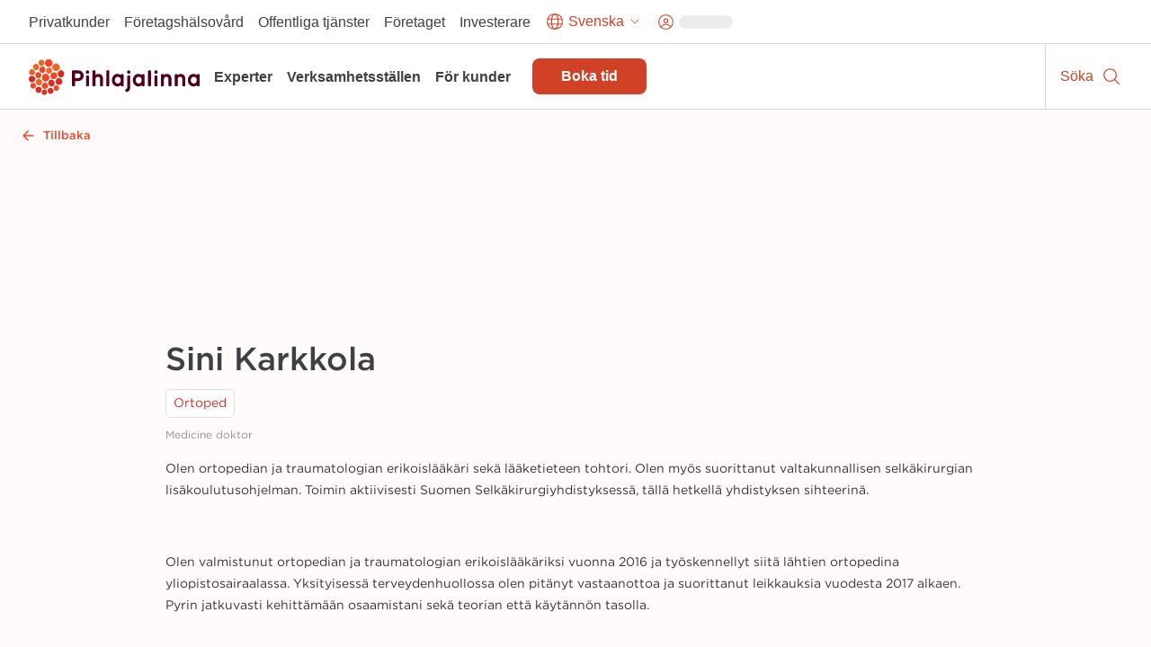

--- FILE ---
content_type: text/html; charset=utf-8
request_url: https://www.pihlajalinna.fi/sv/experter/sini-karkkola-285808
body_size: 153897
content:
<!DOCTYPE html><html lang="sv"><head><meta charSet="utf-8"/><meta name="viewport" content="width=device-width"/><meta property="og:title" content="Sini Karkkola | Experter | Pihlajalinna"/><meta property="og:type" content="website"/><meta property="og:description" content="Pihlajalinna hjälper människor att leva ett bättre liv. Vi erbjuder högkvalitativa hälsovårdstjänster över hela Finland."/><link rel="canonical" href="https://www.pihlajalinna.fi/sv/experter/sini-karkkola-285808"/><link rel="alternate" href="https://www.pihlajalinna.fi/asiantuntijat/sini-karkkola-285808" hrefLang="x-default"/><link rel="alternate" href="https://www.pihlajalinna.fi/asiantuntijat/sini-karkkola-285808" hrefLang="fi"/><link rel="alternate" href="https://www.pihlajalinna.fi/en/experts/sini-karkkola-285808" hrefLang="en"/><link rel="alternate" href="https://www.pihlajalinna.fi/sv/experter/sini-karkkola-285808" hrefLang="sv"/><title>Sini Karkkola | Experter | Pihlajalinna</title><meta name="description" content="Medicine doktor. Specialist inom ortopedi och traumatologi. Olen ortopedian ja traumatologian erikoislääkäri sekä lääketieteen tohtori. Olen myös suorittanut valtakunnallisen selkäkirurgian lisäkoulutusohjelman. Toimin aktiivisesti Suomen Selkäkirurgiyhdistyksessä, tällä hetkellä yhdistyksen sihteerinä. 

Olen valmistunut ortopedian ja traumatologian erikoislääkäriksi vuonna 2016 ja työskennellyt siitä lähtien ortopedina yliopistosairaalassa. Yksityisessä terveydenhuollossa olen pitänyt vastaanottoa ja suorittanut leikkauksia vuodesta 2017 alkaen. Pyrin jatkuvasti kehittämään osaamistani sekä teorian että käytännön tasolla. 

Hoidan Pihlajalinnassa kaikenikäisiä potilaita. Erityisosaamisalueeni on selkäkirurgia, sisältäen kaikenlaiset rangan alueen sairaudet ja vammat sekä aikuisilla että lapsilla. Selkäkirurgisten vaivojen lisäksi hoidan myös muita erilaisia tuki-ja liikuntaelinten sairauksia, rasitusvammoja ja tapaturmia. Tällä hetkellä syvennän osaamistani suorittamalla aiemman koulutukseni lisäksi lastenortopedian lisäkoulutusohjelmaa Turun Yliopistollisessa keskussairaalassa. Vapaa-aikanani harrastan monipuolisesti liikuntaa, kuten kaikenlaiset hiihtolajit ja laskettelu, tennis, kuntosaliharjoittelu ja ryhmäliikuntatunnit, ja pyrin ymmärtämään urheilulajien erityispiirteitä tapaturmia ja rasitusperäisiä oireita hoidettaessa. 

Tavoitteenani on vastaanotolla käydä asiat läpi perusteellisesti ja ymmärrettävästi. Tarvittaessa voimme suunnitella myös leikkaushoidon toteutettavaksi osaavan tiimimme kanssa. 
"/><meta property="og:title" content="Sini Karkkola | Experter | Pihlajalinna"/><meta property="og:image" content="https://pihlajalinna-assets.s3.amazonaws.com/profile-photos/8a70eef533c5e3bdba633da2942e1ae5.jpg"/><meta property="og:description" content="Medicine doktor. Specialist inom ortopedi och traumatologi. Olen ortopedian ja traumatologian erikoislääkäri sekä lääketieteen tohtori. Olen myös suorittanut valtakunnallisen selkäkirurgian lisäkoulutusohjelman. Toimin aktiivisesti Suomen Selkäkirurgiyhdistyksessä, tällä hetkellä yhdistyksen sihteerinä. 

Olen valmistunut ortopedian ja traumatologian erikoislääkäriksi vuonna 2016 ja työskennellyt siitä lähtien ortopedina yliopistosairaalassa. Yksityisessä terveydenhuollossa olen pitänyt vastaanottoa ja suorittanut leikkauksia vuodesta 2017 alkaen. Pyrin jatkuvasti kehittämään osaamistani sekä teorian että käytännön tasolla. 

Hoidan Pihlajalinnassa kaikenikäisiä potilaita. Erityisosaamisalueeni on selkäkirurgia, sisältäen kaikenlaiset rangan alueen sairaudet ja vammat sekä aikuisilla että lapsilla. Selkäkirurgisten vaivojen lisäksi hoidan myös muita erilaisia tuki-ja liikuntaelinten sairauksia, rasitusvammoja ja tapaturmia. Tällä hetkellä syvennän osaamistani suorittamalla aiemman koulutukseni lisäksi lastenortopedian lisäkoulutusohjelmaa Turun Yliopistollisessa keskussairaalassa. Vapaa-aikanani harrastan monipuolisesti liikuntaa, kuten kaikenlaiset hiihtolajit ja laskettelu, tennis, kuntosaliharjoittelu ja ryhmäliikuntatunnit, ja pyrin ymmärtämään urheilulajien erityispiirteitä tapaturmia ja rasitusperäisiä oireita hoidettaessa. 

Tavoitteenani on vastaanotolla käydä asiat läpi perusteellisesti ja ymmärrettävästi. Tarvittaessa voimme suunnitella myös leikkaushoidon toteutettavaksi osaavan tiimimme kanssa. 
"/><meta name="addsearch-custom-field" data-type="text" content="education_specialty=Specialist inom ortopedi och traumatologi"/><meta name="addsearch-custom-field" data-type="text" content="education_degree=Medicine doktor"/><meta name="addsearch-custom-field" data-type="text" content="specialty=Ortoped"/><meta name="addsearch-custom-field" content="picture=https://pihlajalinna-assets.s3.amazonaws.com/profile-photos/8a70eef533c5e3bdba633da2942e1ae5.jpg"/><meta name="next-head-count" content="19"/><meta name="theme-color" content="rgb(239, 70, 35)"/><style data-emotion="css-global 0"></style><style data-emotion="css-global 1y42vit">html{-webkit-font-smoothing:antialiased;-moz-osx-font-smoothing:grayscale;box-sizing:border-box;-webkit-text-size-adjust:100%;}*,*::before,*::after{box-sizing:inherit;}strong,b{font-weight:700;}body{margin:0;color:#3f3f46;font-size:16px;line-height:1.2;font-weight:400;font-family:Gotham A,Gotham B,sans-serif;background-color:#FFFBFA;}@media (max-width:960px){body{font-size:14px;}}@media print{body{background-color:rgb(255, 255, 255);}}body::backdrop{background-color:#FFFBFA;}</style><style data-emotion="css-global animation-c7515d">@-webkit-keyframes animation-c7515d{0%{opacity:1;}50%{opacity:0.4;}100%{opacity:1;}}@keyframes animation-c7515d{0%{opacity:1;}50%{opacity:0.4;}100%{opacity:1;}}</style><style data-emotion="css 1mx0kha 2do18 pnmj7d y2mz2b zoh0dw 6ftegr 1wxaqej kil8cz fr41v9 u4p24i 49tmwq n41cq7 1skhcac 158ubk7 awb4u2 121lfie 1mdq7l7 1tp1pvq 1933kwr 98qe21 1x4jos1 csffzd 4s3nnf okeavi t5iprj lmzl00 1wbg23b 20fm42 s5d5qb 1i3ps6w o9pnx8 hrdpr9 19a0ot9 xpmgc7 u13mjn 97lose 1jt92ql 5oqle0 yutdq5 1nb79lo 1isemmb 1949gym 1mv53gw 1vkqjj1 jaojud 2s7box 1c5ij41 1rrwpm4 1qfx30c pvvhaz 1c5lv45 j7qwjs pkqyuq 1qsp2zb 401shv w6gvpm 1rjb146 1i82ydo 1n5au54 es6sw9 5dhnd8 1mshn3o 14xbk20 1isju8w 16l0j1z 1sg33kh k008qs uzi609 1kbwcb4 5wlnwo 9fcpoq tuyrgt 8xl60i mpeq52 30z5pz 1iurjmt 1g6ax51 1ilgst3 1x5mc5t nft9xm 19kgkqq zk24t6 1lh4p47 6cn8k7 1ajqj5r 89lf4z 19brvf2 1tfkqv6 1t0zeu5 13622p7 wc2eq4 15ro776 vvrak wchd8e 1yuhvjn 1i42vvc vtlke6 9rtjf8 1x15u5h 1a7k2me 5otj06 15akphv 1cbf1l2 15830to 9vd5ud 1a96z1r 11uuq8b spm7wm vkz91a 15fzge gx30tn 1mh7szh 1szjkmf a9dr37 wo38jv 1swf0ho qabv6g sk1zv0 msnsa4">.css-1mx0kha{position:-webkit-sticky;position:sticky;top:0;z-index:1100;}@media (min-width:0px){.css-1mx0kha{display:block;}}@media (min-width:960px){.css-1mx0kha{display:none;}}.css-2do18{background-color:#fff;color:#27272A;-webkit-transition:box-shadow 300ms cubic-bezier(0.4, 0, 0.2, 1) 0ms;transition:box-shadow 300ms cubic-bezier(0.4, 0, 0.2, 1) 0ms;box-shadow:var(--Paper-shadow);background-image:var(--Paper-overlay);display:-webkit-box;display:-webkit-flex;display:-ms-flexbox;display:flex;-webkit-flex-direction:column;-ms-flex-direction:column;flex-direction:column;width:100%;box-sizing:border-box;-webkit-flex-shrink:0;-ms-flex-negative:0;flex-shrink:0;position:-webkit-sticky;position:sticky;z-index:1100;top:0;left:auto;right:0;--AppBar-background:#D04125;--AppBar-color:#fff;background-color:var(--AppBar-background);color:var(--AppBar-color);border-top:1px solid;border-color:#D4D4D8;background-color:white;color:#27272A;border-top:0px solid;}.css-pnmj7d{box-sizing:border-box;display:-webkit-box;display:-webkit-flex;display:-ms-flexbox;display:flex;-webkit-box-flex-wrap:wrap;-webkit-flex-wrap:wrap;-ms-flex-wrap:wrap;flex-wrap:wrap;width:100%;-webkit-flex-direction:row;-ms-flex-direction:row;flex-direction:row;-webkit-align-items:center;-webkit-box-align:center;-ms-flex-align:center;align-items:center;justify-items:space-between;-webkit-box-pack:justify;-webkit-justify-content:space-between;justify-content:space-between;height:60px;display:-webkit-box;display:-webkit-flex;display:-ms-flexbox;display:flex;-webkit-box-flex-wrap:nowrap;-webkit-flex-wrap:nowrap;-ms-flex-wrap:nowrap;flex-wrap:nowrap;}.css-y2mz2b{box-sizing:border-box;display:-webkit-box;display:-webkit-flex;display:-ms-flexbox;display:flex;-webkit-box-flex-wrap:wrap;-webkit-flex-wrap:wrap;-ms-flex-wrap:wrap;flex-wrap:wrap;width:100%;margin:0;-webkit-flex-direction:row;-ms-flex-direction:row;flex-direction:row;-webkit-flex-basis:0;-ms-flex-preferred-size:0;flex-basis:0;-webkit-box-flex:1;-webkit-flex-grow:1;-ms-flex-positive:1;flex-grow:1;max-width:100%;margin-left:16px;margin-right:16px;}@media (min-width:600px){.css-y2mz2b{-webkit-flex-basis:0;-ms-flex-preferred-size:0;flex-basis:0;-webkit-box-flex:1;-webkit-flex-grow:1;-ms-flex-positive:1;flex-grow:1;max-width:100%;}}@media (min-width:960px){.css-y2mz2b{-webkit-flex-basis:0;-ms-flex-preferred-size:0;flex-basis:0;-webkit-box-flex:1;-webkit-flex-grow:1;-ms-flex-positive:1;flex-grow:1;max-width:100%;}}@media (min-width:1280px){.css-y2mz2b{-webkit-flex-basis:0;-ms-flex-preferred-size:0;flex-basis:0;-webkit-box-flex:1;-webkit-flex-grow:1;-ms-flex-positive:1;flex-grow:1;max-width:100%;}}@media (min-width:1440px){.css-y2mz2b{-webkit-flex-basis:0;-ms-flex-preferred-size:0;flex-basis:0;-webkit-box-flex:1;-webkit-flex-grow:1;-ms-flex-positive:1;flex-grow:1;max-width:100%;}}@media (min-width:1920px){.css-y2mz2b{-webkit-flex-basis:0;-ms-flex-preferred-size:0;flex-basis:0;-webkit-box-flex:1;-webkit-flex-grow:1;-ms-flex-positive:1;flex-grow:1;max-width:100%;}}@media (min-width:2560px){.css-y2mz2b{-webkit-flex-basis:0;-ms-flex-preferred-size:0;flex-basis:0;-webkit-box-flex:1;-webkit-flex-grow:1;-ms-flex-positive:1;flex-grow:1;max-width:100%;}}.css-zoh0dw{height:50px;position:relative;}@media (min-width:0px){.css-zoh0dw{max-width:145px;width:100%;}}@media (min-width:600px){.css-zoh0dw{max-width:none;width:190px;}}.css-6ftegr{margin:0;font:inherit;line-height:inherit;letter-spacing:inherit;color:#D04125;-webkit-text-decoration:underline;text-decoration:underline;text-decoration-color:var(--Link-underlineColor);--Link-underlineColor:rgba(208, 65, 37, 0.4);-webkit-text-decoration:none;text-decoration:none;display:-webkit-box;display:-webkit-flex;display:-ms-flexbox;display:flex;height:100%;position:relative;width:100%;}.css-6ftegr:hover{text-decoration-color:inherit;}.css-6ftegr:hover{color:#A6341E;}.css-6ftegr:focus{-webkit-text-decoration:underline;text-decoration:underline;}.css-6ftegr:focus-visible{outline:2px solid;outline-color:#005D8440;}.css-1wxaqej{box-sizing:border-box;margin:0;-webkit-flex-direction:row;-ms-flex-direction:row;flex-direction:row;}.css-kil8cz{display:-webkit-box;display:-webkit-flex;display:-ms-flexbox;display:flex;-webkit-flex-direction:row;-ms-flex-direction:row;flex-direction:row;-webkit-align-items:center;-webkit-box-align:center;-ms-flex-align:center;align-items:center;border-left:1px solid;border-color:#D4D4D8;}.css-fr41v9{display:-webkit-inline-box;display:-webkit-inline-flex;display:-ms-inline-flexbox;display:inline-flex;-webkit-align-items:center;-webkit-box-align:center;-ms-flex-align:center;align-items:center;-webkit-box-pack:center;-ms-flex-pack:center;-webkit-justify-content:center;justify-content:center;position:relative;box-sizing:border-box;-webkit-tap-highlight-color:transparent;background-color:transparent;outline:0;border:0;margin:0;border-radius:0;padding:0;cursor:pointer;-webkit-user-select:none;-moz-user-select:none;-ms-user-select:none;user-select:none;vertical-align:middle;-moz-appearance:none;-webkit-appearance:none;-webkit-text-decoration:none;text-decoration:none;color:inherit;line-height:1;font-weight:700;font-family:Satoshi,sans-serif;font-size:0.875rem;min-width:64px;padding:6px 16px;border:0;border-radius:8px;-webkit-transition:background-color 250ms cubic-bezier(0.4, 0, 0.2, 1) 0ms,box-shadow 250ms cubic-bezier(0.4, 0, 0.2, 1) 0ms,border-color 250ms cubic-bezier(0.4, 0, 0.2, 1) 0ms,color 250ms cubic-bezier(0.4, 0, 0.2, 1) 0ms;transition:background-color 250ms cubic-bezier(0.4, 0, 0.2, 1) 0ms,box-shadow 250ms cubic-bezier(0.4, 0, 0.2, 1) 0ms,border-color 250ms cubic-bezier(0.4, 0, 0.2, 1) 0ms,color 250ms cubic-bezier(0.4, 0, 0.2, 1) 0ms;padding:6px 8px;color:var(--variant-textColor);background-color:var(--variant-textBg);--variant-textColor:#D04125;--variant-outlinedColor:#D04125;--variant-outlinedBorder:rgba(208, 65, 37, 0.5);--variant-containedColor:#fff;--variant-containedBg:#D04125;-webkit-transition:background-color 250ms cubic-bezier(0.4, 0, 0.2, 1) 0ms,box-shadow 250ms cubic-bezier(0.4, 0, 0.2, 1) 0ms,border-color 250ms cubic-bezier(0.4, 0, 0.2, 1) 0ms;transition:background-color 250ms cubic-bezier(0.4, 0, 0.2, 1) 0ms,box-shadow 250ms cubic-bezier(0.4, 0, 0.2, 1) 0ms,border-color 250ms cubic-bezier(0.4, 0, 0.2, 1) 0ms;overflow-wrap:anywhere;text-align:center;font-size:18px;min-height:48px;padding:8px 32px;border-radius:0;width:60px;height:60px;-webkit-flex-direction:column;-ms-flex-direction:column;flex-direction:column;}.css-fr41v9::-moz-focus-inner{border-style:none;}.css-fr41v9.Mui-disabled{pointer-events:none;cursor:default;}@media print{.css-fr41v9{-webkit-print-color-adjust:exact;color-adjust:exact;}}.css-fr41v9:hover{-webkit-text-decoration:none;text-decoration:none;}.css-fr41v9.Mui-disabled{color:rgba(0, 0, 0, 0.26);}@media (hover: hover){.css-fr41v9:hover{--variant-containedBg:#A6341E;--variant-textBg:rgba(208, 65, 37, 0.04);--variant-outlinedBorder:#D04125;--variant-outlinedBg:rgba(208, 65, 37, 0.04);}}.css-fr41v9.MuiButton-loading{color:transparent;}.css-fr41v9:focus-visible{outline:-webkit-focus-ring-color auto 1px;}.css-fr41v9:not(".MuiButton-text"):focus{outline:2px solid;outline-color:#004a69;outline-offset:-2px;box-shadow:0px 0px 0px 4px #005D8440;}.css-fr41v9.MuiButton-text{font-size:16px;line-height:1.4;overflow-wrap:break-word;padding:0px;min-height:auto;vertical-align:baseline;border-radius:0;outline-offset:1px;}.css-fr41v9.MuiButton-containedPrimary:hover{color:#fff;}.css-fr41v9:hover{color:#A6341E;background-color:transparent;}.css-fr41v9:focus{color:#A6341E;-webkit-text-decoration:underline;text-decoration:underline;background-color:transparent;}.css-u4p24i{display:-webkit-box;display:-webkit-flex;display:-ms-flexbox;display:flex;-webkit-flex-direction:row;-ms-flex-direction:row;flex-direction:row;-webkit-align-items:center;-webkit-box-align:center;-ms-flex-align:center;align-items:center;}.css-49tmwq{-webkit-user-select:none;-moz-user-select:none;-ms-user-select:none;user-select:none;width:1em;height:1em;display:inline-block;-webkit-flex-shrink:0;-ms-flex-negative:0;flex-shrink:0;-webkit-transition:fill 200ms cubic-bezier(0.4, 0, 0.2, 1) 0ms;transition:fill 200ms cubic-bezier(0.4, 0, 0.2, 1) 0ms;fill:currentColor;font-size:1.5rem;height:24px;width:24px;}.css-n41cq7{margin:0;font-size:16px;line-height:24px;overflow-wrap:break-word;color:#3F3F46;font-family:Satoshi,sans-serif;font-weight:400;font-weight:500;white-space:nowrap;color:#27272A;position:relative;line-height:1.4;font-size:12px;padding-left:8px;padding-right:8px;}.css-1skhcac{margin:0;-webkit-flex-shrink:0;-ms-flex-negative:0;flex-shrink:0;border-width:0;border-style:solid;border-color:#D4D4D8;border-bottom-width:thin;height:100%;border-bottom-width:0;border-right-width:thin;-webkit-align-self:stretch;-ms-flex-item-align:stretch;align-self:stretch;height:auto;border-color:#D4D4D8;}.css-158ubk7{display:-webkit-inline-box;display:-webkit-inline-flex;display:-ms-inline-flexbox;display:inline-flex;-webkit-align-items:center;-webkit-box-align:center;-ms-flex-align:center;align-items:center;-webkit-box-pack:center;-ms-flex-pack:center;-webkit-justify-content:center;justify-content:center;position:relative;box-sizing:border-box;-webkit-tap-highlight-color:transparent;background-color:transparent;outline:0;border:0;margin:0;border-radius:0;padding:0;cursor:pointer;-webkit-user-select:none;-moz-user-select:none;-ms-user-select:none;user-select:none;vertical-align:middle;-moz-appearance:none;-webkit-appearance:none;-webkit-text-decoration:none;text-decoration:none;color:inherit;line-height:1;font-weight:700;font-family:Satoshi,sans-serif;font-size:0.875rem;min-width:64px;padding:6px 16px;border:0;border-radius:8px;-webkit-transition:background-color 250ms cubic-bezier(0.4, 0, 0.2, 1) 0ms,box-shadow 250ms cubic-bezier(0.4, 0, 0.2, 1) 0ms,border-color 250ms cubic-bezier(0.4, 0, 0.2, 1) 0ms,color 250ms cubic-bezier(0.4, 0, 0.2, 1) 0ms;transition:background-color 250ms cubic-bezier(0.4, 0, 0.2, 1) 0ms,box-shadow 250ms cubic-bezier(0.4, 0, 0.2, 1) 0ms,border-color 250ms cubic-bezier(0.4, 0, 0.2, 1) 0ms,color 250ms cubic-bezier(0.4, 0, 0.2, 1) 0ms;padding:6px 8px;color:var(--variant-textColor);background-color:var(--variant-textBg);--variant-textColor:#D04125;--variant-outlinedColor:#D04125;--variant-outlinedBorder:rgba(208, 65, 37, 0.5);--variant-containedColor:#fff;--variant-containedBg:#D04125;-webkit-transition:background-color 250ms cubic-bezier(0.4, 0, 0.2, 1) 0ms,box-shadow 250ms cubic-bezier(0.4, 0, 0.2, 1) 0ms,border-color 250ms cubic-bezier(0.4, 0, 0.2, 1) 0ms;transition:background-color 250ms cubic-bezier(0.4, 0, 0.2, 1) 0ms,box-shadow 250ms cubic-bezier(0.4, 0, 0.2, 1) 0ms,border-color 250ms cubic-bezier(0.4, 0, 0.2, 1) 0ms;overflow-wrap:anywhere;text-align:center;font-size:18px;min-height:48px;padding:8px 32px;border-radius:0;min-width:60px;height:60px;-webkit-flex-direction:column;-ms-flex-direction:column;flex-direction:column;}.css-158ubk7::-moz-focus-inner{border-style:none;}.css-158ubk7.Mui-disabled{pointer-events:none;cursor:default;}@media print{.css-158ubk7{-webkit-print-color-adjust:exact;color-adjust:exact;}}.css-158ubk7:hover{-webkit-text-decoration:none;text-decoration:none;}.css-158ubk7.Mui-disabled{color:rgba(0, 0, 0, 0.26);}@media (hover: hover){.css-158ubk7:hover{--variant-containedBg:#A6341E;--variant-textBg:rgba(208, 65, 37, 0.04);--variant-outlinedBorder:#D04125;--variant-outlinedBg:rgba(208, 65, 37, 0.04);}}.css-158ubk7.MuiButton-loading{color:transparent;}.css-158ubk7:focus-visible{outline:-webkit-focus-ring-color auto 1px;}.css-158ubk7:not(".MuiButton-text"):focus{outline:2px solid;outline-color:#004a69;outline-offset:-2px;box-shadow:0px 0px 0px 4px #005D8440;}.css-158ubk7.MuiButton-text{font-size:16px;line-height:1.4;overflow-wrap:break-word;padding:0px;min-height:auto;vertical-align:baseline;border-radius:0;outline-offset:1px;}.css-158ubk7.MuiButton-containedPrimary:hover{color:#fff;}.css-158ubk7:hover{color:#A6341E;background-color:transparent;}.css-158ubk7:focus{color:#A6341E;-webkit-text-decoration:underline;text-decoration:underline;background-color:transparent;}.css-awb4u2{display:block;background-color:rgba(39, 39, 42, 0.11);height:1.2em;margin-top:0;margin-bottom:0;height:auto;transform-origin:0 55%;-webkit-transform:scale(1, 0.60);-moz-transform:scale(1, 0.60);-ms-transform:scale(1, 0.60);transform:scale(1, 0.60);border-radius:8px/13.3px;-webkit-animation:animation-c7515d 2s ease-in-out 0.5s infinite;animation:animation-c7515d 2s ease-in-out 0.5s infinite;width:45px;}.css-awb4u2:empty:before{content:"\00a0";}.css-121lfie{display:-webkit-inline-box;display:-webkit-inline-flex;display:-ms-inline-flexbox;display:inline-flex;-webkit-align-items:center;-webkit-box-align:center;-ms-flex-align:center;align-items:center;-webkit-box-pack:center;-ms-flex-pack:center;-webkit-justify-content:center;justify-content:center;position:relative;box-sizing:border-box;-webkit-tap-highlight-color:transparent;background-color:transparent;outline:0;border:0;margin:0;border-radius:0;padding:0;cursor:pointer;-webkit-user-select:none;-moz-user-select:none;-ms-user-select:none;user-select:none;vertical-align:middle;-moz-appearance:none;-webkit-appearance:none;-webkit-text-decoration:none;text-decoration:none;color:inherit;line-height:1;font-weight:700;font-family:Satoshi,sans-serif;font-size:0.875rem;min-width:64px;padding:6px 16px;border:0;border-radius:8px;-webkit-transition:background-color 250ms cubic-bezier(0.4, 0, 0.2, 1) 0ms,box-shadow 250ms cubic-bezier(0.4, 0, 0.2, 1) 0ms,border-color 250ms cubic-bezier(0.4, 0, 0.2, 1) 0ms,color 250ms cubic-bezier(0.4, 0, 0.2, 1) 0ms;transition:background-color 250ms cubic-bezier(0.4, 0, 0.2, 1) 0ms,box-shadow 250ms cubic-bezier(0.4, 0, 0.2, 1) 0ms,border-color 250ms cubic-bezier(0.4, 0, 0.2, 1) 0ms,color 250ms cubic-bezier(0.4, 0, 0.2, 1) 0ms;color:var(--variant-containedColor);background-color:var(--variant-containedBg);box-shadow:0px 10px 15px 0px rgba(0, 0, 0, 0.02);--variant-textColor:#D04125;--variant-outlinedColor:#D04125;--variant-outlinedBorder:rgba(208, 65, 37, 0.5);--variant-containedColor:#fff;--variant-containedBg:#D04125;-webkit-transition:background-color 250ms cubic-bezier(0.4, 0, 0.2, 1) 0ms,box-shadow 250ms cubic-bezier(0.4, 0, 0.2, 1) 0ms,border-color 250ms cubic-bezier(0.4, 0, 0.2, 1) 0ms;transition:background-color 250ms cubic-bezier(0.4, 0, 0.2, 1) 0ms,box-shadow 250ms cubic-bezier(0.4, 0, 0.2, 1) 0ms,border-color 250ms cubic-bezier(0.4, 0, 0.2, 1) 0ms;overflow-wrap:anywhere;text-align:center;font-size:18px;min-height:48px;padding:8px 32px;background-color:#D04125;border-radius:0;width:60px;height:60px;-webkit-flex-direction:column;-ms-flex-direction:column;flex-direction:column;}.css-121lfie::-moz-focus-inner{border-style:none;}.css-121lfie.Mui-disabled{pointer-events:none;cursor:default;}@media print{.css-121lfie{-webkit-print-color-adjust:exact;color-adjust:exact;}}.css-121lfie:hover{-webkit-text-decoration:none;text-decoration:none;}.css-121lfie.Mui-disabled{color:rgba(0, 0, 0, 0.26);}.css-121lfie:hover{box-shadow:none;}@media (hover: none){.css-121lfie:hover{box-shadow:0px 10px 15px 0px rgba(0, 0, 0, 0.02);}}.css-121lfie:active{box-shadow:none;}.css-121lfie.Mui-focusVisible{box-shadow:none;}.css-121lfie.Mui-disabled{color:rgba(0, 0, 0, 0.26);box-shadow:none;background-color:rgba(0, 0, 0, 0.12);}@media (hover: hover){.css-121lfie:hover{--variant-containedBg:#A6341E;--variant-textBg:rgba(208, 65, 37, 0.04);--variant-outlinedBorder:#D04125;--variant-outlinedBg:rgba(208, 65, 37, 0.04);}}.css-121lfie.MuiButton-loading{color:transparent;}.css-121lfie:focus-visible{outline:-webkit-focus-ring-color auto 1px;}.css-121lfie:not(".MuiButton-text"):focus{outline:2px solid;outline-color:#004a69;outline-offset:-2px;box-shadow:0px 0px 0px 4px #005D8440;}.css-121lfie.MuiButton-text{font-size:16px;line-height:1.4;overflow-wrap:break-word;padding:0px;min-height:auto;vertical-align:baseline;border-radius:0;outline-offset:1px;}.css-121lfie.MuiButton-containedPrimary:hover{color:#fff;}.css-1mdq7l7{margin:0;font-size:16px;line-height:24px;overflow-wrap:break-word;color:#3F3F46;font-family:Satoshi,sans-serif;font-weight:400;font-weight:500;white-space:nowrap;color:white;position:relative;line-height:1.4;font-size:12px;padding-left:8px;padding-right:8px;}.css-1tp1pvq{margin:0;-webkit-flex-shrink:0;-ms-flex-negative:0;flex-shrink:0;border-width:0;border-style:solid;border-color:#D4D4D8;border-bottom-width:thin;border-color:#D4D4D8;}.css-1933kwr{z-index:1100;}@media (min-width:0px){.css-1933kwr{display:none;}}@media (min-width:960px){.css-1933kwr{display:block;}}.css-98qe21{position:relative;display:-webkit-box;display:-webkit-flex;display:-ms-flexbox;display:flex;-webkit-align-items:center;-webkit-box-align:center;-ms-flex-align:center;align-items:center;padding-left:16px;padding-right:16px;min-height:48px;margin-left:auto;margin-right:auto;max-width:100%;-webkit-box-pack:end;-ms-flex-pack:end;-webkit-justify-content:end;justify-content:end;gap:16px;z-index:1100;background-color:#fff;}@media (min-width:600px){.css-98qe21{padding-left:24px;padding-right:24px;}}@media (min-width:960px){.css-98qe21{padding:8px 24px;}}@media (min-width:1280px){.css-98qe21{padding:8px 32px;}}@media (min-width:0px){.css-98qe21{display:none;}}@media (min-width:960px){.css-98qe21{display:-webkit-box;display:-webkit-flex;display:-ms-flexbox;display:flex;}}.css-1x4jos1{display:-webkit-box;display:-webkit-flex;display:-ms-flexbox;display:flex;-webkit-flex-direction:row;-ms-flex-direction:row;flex-direction:row;-webkit-align-items:center;-webkit-box-align:center;-ms-flex-align:center;align-items:center;}.css-1x4jos1>:not(style):not(style){margin:0;}.css-1x4jos1>:not(style)~:not(style){margin-left:16px;}.css-csffzd{display:-webkit-box;display:-webkit-flex;display:-ms-flexbox;display:flex;-webkit-flex-direction:row;-ms-flex-direction:row;flex-direction:row;-webkit-align-items:center;-webkit-box-align:center;-ms-flex-align:center;align-items:center;}.css-csffzd>:not(style):not(style){margin:0;}.css-csffzd>:not(style)~:not(style){margin-left:8px;}.css-4s3nnf{margin:0;font:inherit;line-height:inherit;letter-spacing:inherit;color:#27272A;-webkit-text-decoration:underline;text-decoration:underline;text-decoration-color:var(--Link-underlineColor);-webkit-text-decoration:none;text-decoration:none;color:#27272A;text-align:center;}.css-4s3nnf:hover{text-decoration-color:inherit;}.css-4s3nnf:hover{color:#A6341E;}.css-4s3nnf:focus{-webkit-text-decoration:underline;text-decoration:underline;}.css-okeavi{margin:0;font-size:16px;line-height:24px;overflow-wrap:break-word;color:#3F3F46;font-family:Satoshi,sans-serif;font-weight:400;font-weight:500;line-height:1.1;}.css-t5iprj{display:-webkit-inline-box;display:-webkit-inline-flex;display:-ms-inline-flexbox;display:inline-flex;-webkit-align-items:center;-webkit-box-align:center;-ms-flex-align:center;align-items:center;-webkit-box-pack:center;-ms-flex-pack:center;-webkit-justify-content:center;justify-content:center;position:relative;box-sizing:border-box;-webkit-tap-highlight-color:transparent;background-color:transparent;outline:0;border:0;margin:0;border-radius:0;padding:0;cursor:pointer;-webkit-user-select:none;-moz-user-select:none;-ms-user-select:none;user-select:none;vertical-align:middle;-moz-appearance:none;-webkit-appearance:none;-webkit-text-decoration:none;text-decoration:none;color:inherit;line-height:1;font-weight:700;font-family:Satoshi,sans-serif;font-size:0.875rem;min-width:64px;padding:6px 16px;border:0;border-radius:8px;-webkit-transition:background-color 250ms cubic-bezier(0.4, 0, 0.2, 1) 0ms,box-shadow 250ms cubic-bezier(0.4, 0, 0.2, 1) 0ms,border-color 250ms cubic-bezier(0.4, 0, 0.2, 1) 0ms,color 250ms cubic-bezier(0.4, 0, 0.2, 1) 0ms;transition:background-color 250ms cubic-bezier(0.4, 0, 0.2, 1) 0ms,box-shadow 250ms cubic-bezier(0.4, 0, 0.2, 1) 0ms,border-color 250ms cubic-bezier(0.4, 0, 0.2, 1) 0ms,color 250ms cubic-bezier(0.4, 0, 0.2, 1) 0ms;padding:6px 8px;color:var(--variant-textColor);background-color:var(--variant-textBg);--variant-textColor:#D04125;--variant-outlinedColor:#D04125;--variant-outlinedBorder:rgba(208, 65, 37, 0.5);--variant-containedColor:#fff;--variant-containedBg:#D04125;-webkit-transition:background-color 250ms cubic-bezier(0.4, 0, 0.2, 1) 0ms,box-shadow 250ms cubic-bezier(0.4, 0, 0.2, 1) 0ms,border-color 250ms cubic-bezier(0.4, 0, 0.2, 1) 0ms;transition:background-color 250ms cubic-bezier(0.4, 0, 0.2, 1) 0ms,box-shadow 250ms cubic-bezier(0.4, 0, 0.2, 1) 0ms,border-color 250ms cubic-bezier(0.4, 0, 0.2, 1) 0ms;overflow-wrap:anywhere;text-align:center;font-size:18px;min-height:48px;padding:8px 32px;border-radius:34px;}.css-t5iprj::-moz-focus-inner{border-style:none;}.css-t5iprj.Mui-disabled{pointer-events:none;cursor:default;}@media print{.css-t5iprj{-webkit-print-color-adjust:exact;color-adjust:exact;}}.css-t5iprj:hover{-webkit-text-decoration:none;text-decoration:none;}.css-t5iprj.Mui-disabled{color:rgba(0, 0, 0, 0.26);}@media (hover: hover){.css-t5iprj:hover{--variant-containedBg:#A6341E;--variant-textBg:rgba(208, 65, 37, 0.04);--variant-outlinedBorder:#D04125;--variant-outlinedBg:rgba(208, 65, 37, 0.04);}}.css-t5iprj.MuiButton-loading{color:transparent;}.css-t5iprj:focus-visible{outline:-webkit-focus-ring-color auto 1px;}.css-t5iprj:not(".MuiButton-text"):focus{outline:2px solid;outline-color:#004a69;outline-offset:-2px;box-shadow:0px 0px 0px 4px #005D8440;}.css-t5iprj.MuiButton-text{font-size:16px;line-height:1.4;overflow-wrap:break-word;padding:0px;min-height:auto;vertical-align:baseline;border-radius:0;outline-offset:1px;}.css-t5iprj.MuiButton-containedPrimary:hover{color:#fff;}.css-t5iprj:hover{color:#A6341E;background-color:transparent;}.css-t5iprj:focus{color:#A6341E;-webkit-text-decoration:underline;text-decoration:underline;background-color:transparent;}.css-lmzl00{display:-webkit-box;display:-webkit-flex;display:-ms-flexbox;display:flex;-webkit-flex-direction:row;-ms-flex-direction:row;flex-direction:row;-webkit-align-items:center;-webkit-box-align:center;-ms-flex-align:center;align-items:center;}.css-lmzl00>:not(style):not(style){margin:0;}.css-lmzl00>:not(style)~:not(style){margin-left:4px;}.css-1wbg23b{-webkit-user-select:none;-moz-user-select:none;-ms-user-select:none;user-select:none;width:1em;height:1em;display:inline-block;-webkit-flex-shrink:0;-ms-flex-negative:0;flex-shrink:0;-webkit-transition:fill 200ms cubic-bezier(0.4, 0, 0.2, 1) 0ms;transition:fill 200ms cubic-bezier(0.4, 0, 0.2, 1) 0ms;fill:currentColor;font-size:1.5rem;height:22px;width:22px;}.css-20fm42{margin:0;font-size:16px;line-height:24px;overflow-wrap:break-word;color:#3F3F46;font-family:Satoshi,sans-serif;font-weight:400;font-weight:500;white-space:nowrap;color:inherit;position:relative;max-width:180px;overflow:hidden;text-overflow:ellipsis;}.css-s5d5qb{-webkit-user-select:none;-moz-user-select:none;-ms-user-select:none;user-select:none;width:1em;height:1em;display:inline-block;-webkit-flex-shrink:0;-ms-flex-negative:0;flex-shrink:0;-webkit-transition:fill 200ms cubic-bezier(0.4, 0, 0.2, 1) 0ms;transition:fill 200ms cubic-bezier(0.4, 0, 0.2, 1) 0ms;fill:currentColor;font-size:1.5rem;height:16px;width:16px;}.css-1i3ps6w{-webkit-user-select:none;-moz-user-select:none;-ms-user-select:none;user-select:none;width:1em;height:1em;display:inline-block;-webkit-flex-shrink:0;-ms-flex-negative:0;flex-shrink:0;-webkit-transition:fill 200ms cubic-bezier(0.4, 0, 0.2, 1) 0ms;transition:fill 200ms cubic-bezier(0.4, 0, 0.2, 1) 0ms;fill:currentColor;font-size:1.5rem;height:21px;width:21px;}.css-o9pnx8{display:block;background-color:rgba(39, 39, 42, 0.11);height:1.2em;margin-top:0;margin-bottom:0;height:auto;transform-origin:0 55%;-webkit-transform:scale(1, 0.60);-moz-transform:scale(1, 0.60);-ms-transform:scale(1, 0.60);transform:scale(1, 0.60);border-radius:8px/13.3px;-webkit-animation:animation-c7515d 2s ease-in-out 0.5s infinite;animation:animation-c7515d 2s ease-in-out 0.5s infinite;width:60px;}.css-o9pnx8:empty:before{content:"\00a0";}.css-hrdpr9{position:-webkit-sticky;position:sticky;top:0;z-index:1100;}@media (min-width:0px){.css-hrdpr9{display:none;}}@media (min-width:960px){.css-hrdpr9{display:block;}}.css-19a0ot9{background-color:#fff;color:#27272A;-webkit-transition:box-shadow 300ms cubic-bezier(0.4, 0, 0.2, 1) 0ms;transition:box-shadow 300ms cubic-bezier(0.4, 0, 0.2, 1) 0ms;box-shadow:var(--Paper-shadow);background-image:var(--Paper-overlay);display:-webkit-box;display:-webkit-flex;display:-ms-flexbox;display:flex;-webkit-flex-direction:column;-ms-flex-direction:column;flex-direction:column;width:100%;box-sizing:border-box;-webkit-flex-shrink:0;-ms-flex-negative:0;flex-shrink:0;position:-webkit-sticky;position:sticky;z-index:1100;top:0;left:auto;right:0;--AppBar-background:#D04125;--AppBar-color:#fff;background-color:var(--AppBar-background);color:var(--AppBar-color);border-top:1px solid;border-color:#D4D4D8;background-color:white;color:#27272A;}.css-xpmgc7{width:100%;margin-left:auto;box-sizing:border-box;margin-right:auto;padding-left:16px;padding-right:16px;}@media (min-width:600px){.css-xpmgc7{padding-left:24px;padding-right:24px;}}@media (min-width:960px){.css-xpmgc7{padding:0px 16px;}}@media (min-width:1280px){.css-xpmgc7{padding:0px 32px;}}.css-u13mjn{box-sizing:border-box;display:-webkit-box;display:-webkit-flex;display:-ms-flexbox;display:flex;-webkit-box-flex-wrap:wrap;-webkit-flex-wrap:wrap;-ms-flex-wrap:wrap;flex-wrap:wrap;width:100%;-webkit-flex-direction:row;-ms-flex-direction:row;flex-direction:row;-webkit-align-items:center;-webkit-box-align:center;-ms-flex-align:center;align-items:center;height:72px;display:-webkit-box;display:-webkit-flex;display:-ms-flexbox;display:flex;-webkit-box-flex-wrap:nowrap;-webkit-flex-wrap:nowrap;-ms-flex-wrap:nowrap;flex-wrap:nowrap;}.css-97lose{box-sizing:border-box;display:-webkit-box;display:-webkit-flex;display:-ms-flexbox;display:flex;-webkit-box-flex-wrap:wrap;-webkit-flex-wrap:wrap;-ms-flex-wrap:wrap;flex-wrap:wrap;width:100%;margin:0;-webkit-flex-direction:row;-ms-flex-direction:row;flex-direction:row;-webkit-flex-basis:auto;-ms-flex-preferred-size:auto;flex-basis:auto;-webkit-box-flex:0;-webkit-flex-grow:0;-ms-flex-positive:0;flex-grow:0;-webkit-flex-shrink:0;-ms-flex-negative:0;flex-shrink:0;max-width:none;width:auto;margin-right:16px;}@media (min-width:600px){.css-97lose{-webkit-flex-basis:auto;-ms-flex-preferred-size:auto;flex-basis:auto;-webkit-box-flex:0;-webkit-flex-grow:0;-ms-flex-positive:0;flex-grow:0;-webkit-flex-shrink:0;-ms-flex-negative:0;flex-shrink:0;max-width:none;width:auto;}}@media (min-width:960px){.css-97lose{-webkit-flex-basis:auto;-ms-flex-preferred-size:auto;flex-basis:auto;-webkit-box-flex:0;-webkit-flex-grow:0;-ms-flex-positive:0;flex-grow:0;-webkit-flex-shrink:0;-ms-flex-negative:0;flex-shrink:0;max-width:none;width:auto;}}@media (min-width:1280px){.css-97lose{-webkit-flex-basis:auto;-ms-flex-preferred-size:auto;flex-basis:auto;-webkit-box-flex:0;-webkit-flex-grow:0;-ms-flex-positive:0;flex-grow:0;-webkit-flex-shrink:0;-ms-flex-negative:0;flex-shrink:0;max-width:none;width:auto;}}@media (min-width:1440px){.css-97lose{-webkit-flex-basis:auto;-ms-flex-preferred-size:auto;flex-basis:auto;-webkit-box-flex:0;-webkit-flex-grow:0;-ms-flex-positive:0;flex-grow:0;-webkit-flex-shrink:0;-ms-flex-negative:0;flex-shrink:0;max-width:none;width:auto;}}@media (min-width:1920px){.css-97lose{-webkit-flex-basis:auto;-ms-flex-preferred-size:auto;flex-basis:auto;-webkit-box-flex:0;-webkit-flex-grow:0;-ms-flex-positive:0;flex-grow:0;-webkit-flex-shrink:0;-ms-flex-negative:0;flex-shrink:0;max-width:none;width:auto;}}@media (min-width:2560px){.css-97lose{-webkit-flex-basis:auto;-ms-flex-preferred-size:auto;flex-basis:auto;-webkit-box-flex:0;-webkit-flex-grow:0;-ms-flex-positive:0;flex-grow:0;-webkit-flex-shrink:0;-ms-flex-negative:0;flex-shrink:0;max-width:none;width:auto;}}.css-1jt92ql{box-sizing:border-box;display:-webkit-box;display:-webkit-flex;display:-ms-flexbox;display:flex;-webkit-box-flex-wrap:wrap;-webkit-flex-wrap:wrap;-ms-flex-wrap:wrap;flex-wrap:wrap;width:100%;margin:0;-webkit-flex-direction:row;-ms-flex-direction:row;flex-direction:row;margin-top:calc(-1 * 16px);width:calc(100% + 16px);margin-left:calc(-1 * 16px);-webkit-flex-basis:0;-ms-flex-preferred-size:0;flex-basis:0;-webkit-box-flex:1;-webkit-flex-grow:1;-ms-flex-positive:1;flex-grow:1;max-width:100%;-webkit-align-items:center;-webkit-box-align:center;-ms-flex-align:center;align-items:center;-webkit-box-pack:end;-ms-flex-pack:end;-webkit-justify-content:end;justify-content:end;-webkit-box-flex-wrap:nowrap;-webkit-flex-wrap:nowrap;-ms-flex-wrap:nowrap;flex-wrap:nowrap;}.css-1jt92ql>.MuiGrid-item{padding-top:16px;}.css-1jt92ql>.MuiGrid-item{padding-left:16px;}@media (min-width:600px){.css-1jt92ql{-webkit-flex-basis:0;-ms-flex-preferred-size:0;flex-basis:0;-webkit-box-flex:1;-webkit-flex-grow:1;-ms-flex-positive:1;flex-grow:1;max-width:100%;}}@media (min-width:960px){.css-1jt92ql{-webkit-flex-basis:0;-ms-flex-preferred-size:0;flex-basis:0;-webkit-box-flex:1;-webkit-flex-grow:1;-ms-flex-positive:1;flex-grow:1;max-width:100%;}}@media (min-width:1280px){.css-1jt92ql{-webkit-flex-basis:0;-ms-flex-preferred-size:0;flex-basis:0;-webkit-box-flex:1;-webkit-flex-grow:1;-ms-flex-positive:1;flex-grow:1;max-width:100%;}}@media (min-width:1440px){.css-1jt92ql{-webkit-flex-basis:0;-ms-flex-preferred-size:0;flex-basis:0;-webkit-box-flex:1;-webkit-flex-grow:1;-ms-flex-positive:1;flex-grow:1;max-width:100%;}}@media (min-width:1920px){.css-1jt92ql{-webkit-flex-basis:0;-ms-flex-preferred-size:0;flex-basis:0;-webkit-box-flex:1;-webkit-flex-grow:1;-ms-flex-positive:1;flex-grow:1;max-width:100%;}}@media (min-width:2560px){.css-1jt92ql{-webkit-flex-basis:0;-ms-flex-preferred-size:0;flex-basis:0;-webkit-box-flex:1;-webkit-flex-grow:1;-ms-flex-positive:1;flex-grow:1;max-width:100%;}}.css-5oqle0{box-sizing:border-box;margin:0;-webkit-flex-direction:row;-ms-flex-direction:row;flex-direction:row;display:-webkit-box;display:-webkit-flex;display:-ms-flexbox;display:flex;-webkit-align-items:center;-webkit-box-align:center;-ms-flex-align:center;align-items:center;-webkit-flex-basis:fit-content;-ms-flex-preferred-size:fit-content;flex-basis:fit-content;}.css-yutdq5{-webkit-align-items:center;-webkit-box-align:center;-ms-flex-align:center;align-items:center;gap:8px;}@media (min-width:0px){.css-yutdq5{display:none;}}@media (min-width:960px){.css-yutdq5{display:-webkit-inline-box;display:-webkit-inline-flex;display:-ms-inline-flexbox;display:inline-flex;}}.css-1nb79lo{margin:0;font-size:16px;line-height:24px;overflow-wrap:break-word;color:#3F3F46;font-family:Satoshi,sans-serif;font-weight:400;font-weight:700;line-height:1.1;}.css-1isemmb{margin-left:8px;}.css-1949gym{display:-webkit-inline-box;display:-webkit-inline-flex;display:-ms-inline-flexbox;display:inline-flex;-webkit-align-items:center;-webkit-box-align:center;-ms-flex-align:center;align-items:center;-webkit-box-pack:center;-ms-flex-pack:center;-webkit-justify-content:center;justify-content:center;position:relative;box-sizing:border-box;-webkit-tap-highlight-color:transparent;background-color:transparent;outline:0;border:0;margin:0;border-radius:0;padding:0;cursor:pointer;-webkit-user-select:none;-moz-user-select:none;-ms-user-select:none;user-select:none;vertical-align:middle;-moz-appearance:none;-webkit-appearance:none;-webkit-text-decoration:none;text-decoration:none;color:inherit;line-height:1;font-weight:700;font-family:Satoshi,sans-serif;font-size:0.875rem;min-width:64px;padding:6px 16px;border:0;border-radius:8px;-webkit-transition:background-color 250ms cubic-bezier(0.4, 0, 0.2, 1) 0ms,box-shadow 250ms cubic-bezier(0.4, 0, 0.2, 1) 0ms,border-color 250ms cubic-bezier(0.4, 0, 0.2, 1) 0ms,color 250ms cubic-bezier(0.4, 0, 0.2, 1) 0ms;transition:background-color 250ms cubic-bezier(0.4, 0, 0.2, 1) 0ms,box-shadow 250ms cubic-bezier(0.4, 0, 0.2, 1) 0ms,border-color 250ms cubic-bezier(0.4, 0, 0.2, 1) 0ms,color 250ms cubic-bezier(0.4, 0, 0.2, 1) 0ms;color:var(--variant-containedColor);background-color:var(--variant-containedBg);box-shadow:0px 10px 15px 0px rgba(0, 0, 0, 0.02);--variant-textColor:#D04125;--variant-outlinedColor:#D04125;--variant-outlinedBorder:rgba(208, 65, 37, 0.5);--variant-containedColor:#fff;--variant-containedBg:#D04125;padding:4px 10px;font-size:0.8125rem;-webkit-transition:background-color 250ms cubic-bezier(0.4, 0, 0.2, 1) 0ms,box-shadow 250ms cubic-bezier(0.4, 0, 0.2, 1) 0ms,border-color 250ms cubic-bezier(0.4, 0, 0.2, 1) 0ms;transition:background-color 250ms cubic-bezier(0.4, 0, 0.2, 1) 0ms,box-shadow 250ms cubic-bezier(0.4, 0, 0.2, 1) 0ms,border-color 250ms cubic-bezier(0.4, 0, 0.2, 1) 0ms;overflow-wrap:anywhere;text-align:center;font-size:16px;min-height:40px;padding:6px 32px;border-radius:8px;word-wrap:normal;white-space:nowrap;}.css-1949gym::-moz-focus-inner{border-style:none;}.css-1949gym.Mui-disabled{pointer-events:none;cursor:default;}@media print{.css-1949gym{-webkit-print-color-adjust:exact;color-adjust:exact;}}.css-1949gym:hover{-webkit-text-decoration:none;text-decoration:none;}.css-1949gym.Mui-disabled{color:rgba(0, 0, 0, 0.26);}.css-1949gym:hover{box-shadow:none;}@media (hover: none){.css-1949gym:hover{box-shadow:0px 10px 15px 0px rgba(0, 0, 0, 0.02);}}.css-1949gym:active{box-shadow:none;}.css-1949gym.Mui-focusVisible{box-shadow:none;}.css-1949gym.Mui-disabled{color:rgba(0, 0, 0, 0.26);box-shadow:none;background-color:rgba(0, 0, 0, 0.12);}@media (hover: hover){.css-1949gym:hover{--variant-containedBg:#A6341E;--variant-textBg:rgba(208, 65, 37, 0.04);--variant-outlinedBorder:#D04125;--variant-outlinedBg:rgba(208, 65, 37, 0.04);}}.css-1949gym.MuiButton-loading{color:transparent;}.css-1949gym:focus-visible{outline:-webkit-focus-ring-color auto 1px;}.css-1949gym:not(".MuiButton-text"):focus{outline:2px solid;outline-color:#004a69;outline-offset:-2px;box-shadow:0px 0px 0px 4px #005D8440;}.css-1949gym.MuiButton-text{font-size:16px;line-height:1.4;overflow-wrap:break-word;padding:0px;min-height:auto;vertical-align:baseline;border-radius:0;outline-offset:1px;}.css-1949gym.MuiButton-containedPrimary:hover{color:#fff;}@media (min-width:0px){.css-1949gym{display:none;}}@media (min-width:600px){.css-1949gym{display:-webkit-box;display:-webkit-flex;display:-ms-flexbox;display:flex;}}.css-1mv53gw{margin:0;-webkit-flex-shrink:0;-ms-flex-negative:0;flex-shrink:0;border-width:0;border-style:solid;border-color:#D4D4D8;border-bottom-width:thin;height:100%;border-bottom-width:0;border-right-width:thin;-webkit-align-self:stretch;-ms-flex-item-align:stretch;align-self:stretch;height:auto;margin-right:8px;}@media (min-width:0px){.css-1mv53gw{margin-left:16px;}}@media (min-width:1280px){.css-1mv53gw{margin-left:24px;}}.css-1vkqjj1{box-sizing:border-box;margin:0;-webkit-flex-direction:row;-ms-flex-direction:row;flex-direction:row;margin-left:8px;}.css-jaojud{display:-webkit-box;display:-webkit-flex;display:-ms-flexbox;display:flex;-webkit-align-items:center;-webkit-box-align:center;-ms-flex-align:center;align-items:center;padding-left:4px;}.css-2s7box{display:block;width:1440px;max-width:100%;margin:0 auto;position:relative;}.css-1c5ij41{margin:16px;}.css-1rrwpm4{display:-webkit-inline-box;display:-webkit-inline-flex;display:-ms-inline-flexbox;display:inline-flex;-webkit-align-items:center;-webkit-box-align:center;-ms-flex-align:center;align-items:center;-webkit-box-pack:center;-ms-flex-pack:center;-webkit-justify-content:center;justify-content:center;position:relative;box-sizing:border-box;-webkit-tap-highlight-color:transparent;background-color:transparent;outline:0;border:0;margin:0;border-radius:0;padding:0;cursor:pointer;-webkit-user-select:none;-moz-user-select:none;-ms-user-select:none;user-select:none;vertical-align:middle;-moz-appearance:none;-webkit-appearance:none;-webkit-text-decoration:none;text-decoration:none;color:inherit;font-family:Gotham A,Gotham B,sans-serif;font-size:16px;text-transform:none;font-weight:500;line-height:1.75;min-width:64px;padding:6px 16px;border:0;border-radius:4px;-webkit-transition:background-color 250ms cubic-bezier(0.4, 0, 0.2, 1) 0ms,box-shadow 250ms cubic-bezier(0.4, 0, 0.2, 1) 0ms,border-color 250ms cubic-bezier(0.4, 0, 0.2, 1) 0ms,color 250ms cubic-bezier(0.4, 0, 0.2, 1) 0ms;transition:background-color 250ms cubic-bezier(0.4, 0, 0.2, 1) 0ms,box-shadow 250ms cubic-bezier(0.4, 0, 0.2, 1) 0ms,border-color 250ms cubic-bezier(0.4, 0, 0.2, 1) 0ms,color 250ms cubic-bezier(0.4, 0, 0.2, 1) 0ms;padding:6px 8px;color:var(--variant-textColor);background-color:var(--variant-textBg);--variant-textColor:rgb(239, 70, 35);--variant-outlinedColor:rgb(239, 70, 35);--variant-outlinedBorder:rgba(239, 70, 35, 0.5);--variant-containedColor:rgb(255, 255, 255);--variant-containedBg:rgb(239, 70, 35);padding:4px 5px;font-size:0.8125rem;-webkit-transition:background-color 250ms cubic-bezier(0.4, 0, 0.2, 1) 0ms,box-shadow 250ms cubic-bezier(0.4, 0, 0.2, 1) 0ms,border-color 250ms cubic-bezier(0.4, 0, 0.2, 1) 0ms;transition:background-color 250ms cubic-bezier(0.4, 0, 0.2, 1) 0ms,box-shadow 250ms cubic-bezier(0.4, 0, 0.2, 1) 0ms,border-color 250ms cubic-bezier(0.4, 0, 0.2, 1) 0ms;font-size:14px;box-shadow:none;border-radius:30px;font-size:13px;height:25px;padding:8px;-webkit-transition:all 0.2s ease-out;transition:all 0.2s ease-out;}.css-1rrwpm4::-moz-focus-inner{border-style:none;}.css-1rrwpm4.Mui-disabled{pointer-events:none;cursor:default;}@media print{.css-1rrwpm4{-webkit-print-color-adjust:exact;color-adjust:exact;}}@media (max-width:960px){.css-1rrwpm4{font-size:14px;}}.css-1rrwpm4:hover{-webkit-text-decoration:none;text-decoration:none;}.css-1rrwpm4.Mui-disabled{color:rgba(0, 0, 0, 0.26);}@media (hover: hover){.css-1rrwpm4:hover{--variant-containedBg:rgb(216, 44, 32);--variant-textBg:rgba(239, 70, 35, 0.04);--variant-outlinedBorder:rgb(239, 70, 35);--variant-outlinedBg:rgba(239, 70, 35, 0.04);}}.css-1rrwpm4.MuiButton-loading{color:transparent;}.css-1rrwpm4.MuiButton-outlined{background-color:rgb(255, 255, 255);}.css-1rrwpm4.MuiButton-outlined.MuiButton-outlinedPrimary,.css-1rrwpm4.MuiButton-outlined.MuiButton-outlinedSecondary{border-color:rgb(221, 221, 221);border-width:1px;border-style:solid;}.css-1rrwpm4.MuiButton-outlined.MuiButton-outlinedSecondary:not(:disabled){color:#3f3f46;}.css-1rrwpm4.MuiButton-contained:hover,.css-1rrwpm4.MuiButton-contained:focus{color:white;}.css-1rrwpm4:hover{background-color:#F9F5EE;-webkit-transition:all 0.2s ease-in;transition:all 0.2s ease-in;}.css-1qfx30c{display:inherit;margin-right:8px;margin-left:-4px;margin-left:-2px;}.css-1qfx30c>*:nth-of-type(1){font-size:18px;}.css-pvvhaz{-webkit-user-select:none;-moz-user-select:none;-ms-user-select:none;user-select:none;width:1em;height:1em;display:inline-block;-webkit-flex-shrink:0;-ms-flex-negative:0;flex-shrink:0;-webkit-transition:fill 200ms cubic-bezier(0.4, 0, 0.2, 1) 0ms;transition:fill 200ms cubic-bezier(0.4, 0, 0.2, 1) 0ms;fill:currentColor;font-size:1.5rem;height:2em;width:2em;}.css-1c5lv45{width:100%;margin-left:auto;box-sizing:border-box;margin-right:auto;padding-left:16px;padding-right:16px;}@media (min-width:600px){.css-1c5lv45{padding-left:24px;padding-right:24px;}}@media (min-width:960px){.css-1c5lv45{max-width:960px;}}.css-j7qwjs{display:-webkit-box;display:-webkit-flex;display:-ms-flexbox;display:flex;-webkit-flex-direction:column;-ms-flex-direction:column;flex-direction:column;}.css-pkqyuq{margin:0 auto 4rem auto;padding:0 4rem;}@media (min-width: ;768;px){.css-pkqyuq{margin:0 0 4rem 0;}}.css-1qsp2zb{-webkit-flex-shrink:0;-ms-flex-negative:0;flex-shrink:0;}.css-401shv{border-radius:50%;color:transparent;}.css-w6gvpm{-webkit-box-flex:1;-webkit-flex-grow:1;-ms-flex-positive:1;flex-grow:1;}.css-1rjb146{padding:3px 8px 3px 8px;margin:10px 15px 10px 0px;border-radius:6px;border:1px solid rgb(221, 221, 221);height:32px;color:rgb(216, 44, 32);display:inline-block;-webkit-transition:-webkit-transform 0.4s ease-in;transition:transform 0.4s ease-in;background:#fff;padding-top:5px;}.css-1i82ydo{display:block;}.css-1n5au54{line-height:24px;margin-top:2rem;}.css-1n5au54 a{color:#3f3f46;}.css-1n5au54 p{color:rgb(51, 51, 51);margin-bottom:2rem;}.css-es6sw9{margin-top:4rem;}.css-5dhnd8{display:-webkit-inline-box;display:-webkit-inline-flex;display:-ms-inline-flexbox;display:inline-flex;-webkit-align-items:center;-webkit-box-align:center;-ms-flex-align:center;align-items:center;-webkit-box-pack:center;-ms-flex-pack:center;-webkit-justify-content:center;justify-content:center;position:relative;box-sizing:border-box;-webkit-tap-highlight-color:transparent;background-color:transparent;outline:0;border:0;margin:0;border-radius:0;padding:0;cursor:pointer;-webkit-user-select:none;-moz-user-select:none;-ms-user-select:none;user-select:none;vertical-align:middle;-moz-appearance:none;-webkit-appearance:none;-webkit-text-decoration:none;text-decoration:none;color:inherit;font-family:Gotham A,Gotham B,sans-serif;font-size:16px;text-transform:none;font-weight:500;line-height:1.75;min-width:64px;padding:6px 16px;border:0;border-radius:4px;-webkit-transition:background-color 250ms cubic-bezier(0.4, 0, 0.2, 1) 0ms,box-shadow 250ms cubic-bezier(0.4, 0, 0.2, 1) 0ms,border-color 250ms cubic-bezier(0.4, 0, 0.2, 1) 0ms,color 250ms cubic-bezier(0.4, 0, 0.2, 1) 0ms;transition:background-color 250ms cubic-bezier(0.4, 0, 0.2, 1) 0ms,box-shadow 250ms cubic-bezier(0.4, 0, 0.2, 1) 0ms,border-color 250ms cubic-bezier(0.4, 0, 0.2, 1) 0ms,color 250ms cubic-bezier(0.4, 0, 0.2, 1) 0ms;color:var(--variant-containedColor);background-color:var(--variant-containedBg);box-shadow:0px 3px 1px -2px rgba(0,0,0,0.2),0px 2px 2px 0px rgba(0,0,0,0.14),0px 1px 5px 0px rgba(0,0,0,0.12);--variant-textColor:rgb(239, 70, 35);--variant-outlinedColor:rgb(239, 70, 35);--variant-outlinedBorder:rgba(239, 70, 35, 0.5);--variant-containedColor:rgb(255, 255, 255);--variant-containedBg:rgb(239, 70, 35);-webkit-transition:background-color 250ms cubic-bezier(0.4, 0, 0.2, 1) 0ms,box-shadow 250ms cubic-bezier(0.4, 0, 0.2, 1) 0ms,border-color 250ms cubic-bezier(0.4, 0, 0.2, 1) 0ms;transition:background-color 250ms cubic-bezier(0.4, 0, 0.2, 1) 0ms,box-shadow 250ms cubic-bezier(0.4, 0, 0.2, 1) 0ms,border-color 250ms cubic-bezier(0.4, 0, 0.2, 1) 0ms;font-size:14px;box-shadow:none;border-radius:30px;}.css-5dhnd8::-moz-focus-inner{border-style:none;}.css-5dhnd8.Mui-disabled{pointer-events:none;cursor:default;}@media print{.css-5dhnd8{-webkit-print-color-adjust:exact;color-adjust:exact;}}@media (max-width:960px){.css-5dhnd8{font-size:14px;}}.css-5dhnd8:hover{-webkit-text-decoration:none;text-decoration:none;}.css-5dhnd8.Mui-disabled{color:rgba(0, 0, 0, 0.26);}.css-5dhnd8:hover{box-shadow:0px 2px 4px -1px rgba(0,0,0,0.2),0px 4px 5px 0px rgba(0,0,0,0.14),0px 1px 10px 0px rgba(0,0,0,0.12);}@media (hover: none){.css-5dhnd8:hover{box-shadow:0px 3px 1px -2px rgba(0,0,0,0.2),0px 2px 2px 0px rgba(0,0,0,0.14),0px 1px 5px 0px rgba(0,0,0,0.12);}}.css-5dhnd8:active{box-shadow:0px 5px 5px -3px rgba(0,0,0,0.2),0px 8px 10px 1px rgba(0,0,0,0.14),0px 3px 14px 2px rgba(0,0,0,0.12);}.css-5dhnd8.Mui-focusVisible{box-shadow:0px 3px 5px -1px rgba(0,0,0,0.2),0px 6px 10px 0px rgba(0,0,0,0.14),0px 1px 18px 0px rgba(0,0,0,0.12);}.css-5dhnd8.Mui-disabled{color:rgba(0, 0, 0, 0.26);box-shadow:none;background-color:rgba(0, 0, 0, 0.12);}@media (hover: hover){.css-5dhnd8:hover{--variant-containedBg:rgb(216, 44, 32);--variant-textBg:rgba(239, 70, 35, 0.04);--variant-outlinedBorder:rgb(239, 70, 35);--variant-outlinedBg:rgba(239, 70, 35, 0.04);}}.css-5dhnd8.MuiButton-loading{color:transparent;}.css-5dhnd8.MuiButton-outlined{background-color:rgb(255, 255, 255);}.css-5dhnd8.MuiButton-outlined.MuiButton-outlinedPrimary,.css-5dhnd8.MuiButton-outlined.MuiButton-outlinedSecondary{border-color:rgb(221, 221, 221);border-width:1px;border-style:solid;}.css-5dhnd8.MuiButton-outlined.MuiButton-outlinedSecondary:not(:disabled){color:#3f3f46;}.css-5dhnd8.MuiButton-contained:hover,.css-5dhnd8.MuiButton-contained:focus{color:white;}.css-1mshn3o{display:-webkit-box;display:-webkit-flex;display:-ms-flexbox;display:flex;-webkit-flex-direction:column;-ms-flex-direction:column;flex-direction:column;width:100%;}@media (min-width: ;768;px){.css-1mshn3o{-webkit-flex-direction:row;-ms-flex-direction:row;flex-direction:row;}}@media (min-width: ;768;px){.css-1mshn3o .SectionColumn:first-child{padding-right:2rem;}}.css-14xbk20{-webkit-flex:1 1 100%;-ms-flex:1 1 100%;flex:1 1 100%;}.css-14xbk20 dl+dl{margin-top:2rem;}.css-1isju8w{font-weight:500;color:#3f3f46;margin-top:4rem;margin-bottom:1rem;line-height:1.3;}.css-16l0j1z{display:block;color:rgb(51, 51, 51);margin-top:1rem;}.css-1sg33kh{color:rgb(145, 145, 145);}.css-k008qs{display:-webkit-box;display:-webkit-flex;display:-ms-flexbox;display:flex;}.css-uzi609{height:4rem;width:4rem;padding:1rem;margin-right:1.5rem;display:-webkit-box;display:-webkit-flex;display:-ms-flexbox;display:flex;-webkit-align-items:center;-webkit-box-align:center;-ms-flex-align:center;align-items:center;-webkit-box-pack:center;-ms-flex-pack:center;-webkit-justify-content:center;justify-content:center;-webkit-flex:0 0 4rem;-ms-flex:0 0 4rem;flex:0 0 4rem;box-sizing:content-box;}.css-1kbwcb4{-webkit-user-select:none;-moz-user-select:none;-ms-user-select:none;user-select:none;width:1em;height:1em;display:inline-block;-webkit-flex-shrink:0;-ms-flex-negative:0;flex-shrink:0;-webkit-transition:fill 200ms cubic-bezier(0.4, 0, 0.2, 1) 0ms;transition:fill 200ms cubic-bezier(0.4, 0, 0.2, 1) 0ms;fill:currentColor;font-size:1.5rem;height:2em;width:2em;height:24px;width:24px;}.css-5wlnwo{display:-webkit-box;display:-webkit-flex;display:-ms-flexbox;display:flex;-webkit-flex-direction:column;-ms-flex-direction:column;flex-direction:column;-webkit-flex:1;-ms-flex:1;flex:1;-webkit-box-pack:center;-ms-flex-pack:center;-webkit-justify-content:center;justify-content:center;min-height:4rem;}.css-9fcpoq{margin:0;font-size:16px;line-height:1.2;font-weight:400;font-family:Gotham A,Gotham B,sans-serif;}@media (max-width:960px){.css-9fcpoq{font-size:14px;}}.css-tuyrgt{margin:0;font-size:14px;line-height:1.35;font-weight:400;color:rgba(66, 66, 66, 1);font-family:Gotham A,Gotham B,sans-serif;color:rgb(145, 145, 145);font-size:12px;line-height:14px;}.css-8xl60i{margin-top:auto;}.css-mpeq52{background-color:#F6D9D3;margin-top:48px;}.css-30z5pz{width:100%;margin-left:auto;box-sizing:border-box;margin-right:auto;padding-left:16px;padding-right:16px;margin-top:8px;}@media (min-width:600px){.css-30z5pz{padding-left:24px;padding-right:24px;}}@media (min-width:1440px){.css-30z5pz{max-width:1440px;}}@media (min-width:960px){.css-30z5pz{padding:0px 16px;}}@media (min-width:1280px){.css-30z5pz{padding:0px 32px;}}@media (min-width:0px){.css-30z5pz{padding-top:32px;padding-bottom:32px;}}@media (min-width:600px){.css-30z5pz{padding-top:64px;padding-bottom:64px;}}.css-1iurjmt{box-sizing:border-box;display:-webkit-box;display:-webkit-flex;display:-ms-flexbox;display:flex;-webkit-box-flex-wrap:wrap;-webkit-flex-wrap:wrap;-ms-flex-wrap:wrap;flex-wrap:wrap;width:100%;-webkit-flex-direction:row;-ms-flex-direction:row;flex-direction:row;width:calc(100% + 24px);margin-left:calc(-1 * 24px);margin-bottom:40px;-webkit-align-items:center;-webkit-box-align:center;-ms-flex-align:center;align-items:center;-webkit-box-pack:justify;-webkit-justify-content:space-between;justify-content:space-between;}@media (min-width:0px){.css-1iurjmt{margin-top:calc(-1 * 24px);}.css-1iurjmt>.MuiGrid-item{padding-top:24px;}}@media (min-width:600px){.css-1iurjmt{margin-top:calc(-1 * 8px);}.css-1iurjmt>.MuiGrid-item{padding-top:8px;}}.css-1iurjmt>.MuiGrid-item{padding-left:24px;}@media (min-width:0px){.css-1iurjmt{-webkit-flex-direction:column-reverse;-ms-flex-direction:column-reverse;flex-direction:column-reverse;}}@media (min-width:600px){.css-1iurjmt{-webkit-flex-direction:row;-ms-flex-direction:row;flex-direction:row;}}.css-1g6ax51{box-sizing:border-box;margin:0;-webkit-flex-direction:row;-ms-flex-direction:row;flex-direction:row;-webkit-align-self:center;-ms-flex-item-align:center;align-self:center;}.css-1ilgst3{position:relative;}@media (min-width:0px){.css-1ilgst3{height:60px;width:280px;}}@media (min-width:960px){.css-1ilgst3{height:80px;width:326px;}}.css-1x5mc5t{box-sizing:border-box;display:-webkit-box;display:-webkit-flex;display:-ms-flexbox;display:flex;-webkit-box-flex-wrap:wrap;-webkit-flex-wrap:wrap;-ms-flex-wrap:wrap;flex-wrap:wrap;width:100%;margin:0;-webkit-flex-direction:row;-ms-flex-direction:row;flex-direction:row;-webkit-flex-basis:0;-ms-flex-preferred-size:0;flex-basis:0;-webkit-box-flex:1;-webkit-flex-grow:1;-ms-flex-positive:1;flex-grow:1;max-width:100%;}@media (min-width:600px){.css-1x5mc5t{-webkit-flex-basis:0;-ms-flex-preferred-size:0;flex-basis:0;-webkit-box-flex:1;-webkit-flex-grow:1;-ms-flex-positive:1;flex-grow:1;max-width:100%;}}@media (min-width:960px){.css-1x5mc5t{-webkit-flex-basis:0;-ms-flex-preferred-size:0;flex-basis:0;-webkit-box-flex:1;-webkit-flex-grow:1;-ms-flex-positive:1;flex-grow:1;max-width:100%;}}@media (min-width:1280px){.css-1x5mc5t{-webkit-flex-basis:0;-ms-flex-preferred-size:0;flex-basis:0;-webkit-box-flex:1;-webkit-flex-grow:1;-ms-flex-positive:1;flex-grow:1;max-width:100%;}}@media (min-width:1440px){.css-1x5mc5t{-webkit-flex-basis:0;-ms-flex-preferred-size:0;flex-basis:0;-webkit-box-flex:1;-webkit-flex-grow:1;-ms-flex-positive:1;flex-grow:1;max-width:100%;}}@media (min-width:1920px){.css-1x5mc5t{-webkit-flex-basis:0;-ms-flex-preferred-size:0;flex-basis:0;-webkit-box-flex:1;-webkit-flex-grow:1;-ms-flex-positive:1;flex-grow:1;max-width:100%;}}@media (min-width:2560px){.css-1x5mc5t{-webkit-flex-basis:0;-ms-flex-preferred-size:0;flex-basis:0;-webkit-box-flex:1;-webkit-flex-grow:1;-ms-flex-positive:1;flex-grow:1;max-width:100%;}}@media (min-width:0px){.css-1x5mc5t{-webkit-box-pack:end;-ms-flex-pack:end;-webkit-justify-content:flex-end;justify-content:flex-end;}}@media (min-width:600px){.css-1x5mc5t{-webkit-box-pack:end;-ms-flex-pack:end;-webkit-justify-content:flex-end;justify-content:flex-end;}}.css-nft9xm{display:-webkit-inline-box;display:-webkit-inline-flex;display:-ms-inline-flexbox;display:inline-flex;-webkit-align-items:center;-webkit-box-align:center;-ms-flex-align:center;align-items:center;-webkit-box-pack:center;-ms-flex-pack:center;-webkit-justify-content:center;justify-content:center;position:relative;box-sizing:border-box;-webkit-tap-highlight-color:transparent;background-color:transparent;outline:0;border:0;margin:0;border-radius:0;padding:0;cursor:pointer;-webkit-user-select:none;-moz-user-select:none;-ms-user-select:none;user-select:none;vertical-align:middle;-moz-appearance:none;-webkit-appearance:none;-webkit-text-decoration:none;text-decoration:none;color:inherit;line-height:1;font-weight:700;font-family:Satoshi,sans-serif;font-size:0.875rem;min-width:64px;padding:6px 16px;border:0;border-radius:8px;-webkit-transition:background-color 250ms cubic-bezier(0.4, 0, 0.2, 1) 0ms,box-shadow 250ms cubic-bezier(0.4, 0, 0.2, 1) 0ms,border-color 250ms cubic-bezier(0.4, 0, 0.2, 1) 0ms,color 250ms cubic-bezier(0.4, 0, 0.2, 1) 0ms;transition:background-color 250ms cubic-bezier(0.4, 0, 0.2, 1) 0ms,box-shadow 250ms cubic-bezier(0.4, 0, 0.2, 1) 0ms,border-color 250ms cubic-bezier(0.4, 0, 0.2, 1) 0ms,color 250ms cubic-bezier(0.4, 0, 0.2, 1) 0ms;padding:6px 8px;color:var(--variant-textColor);background-color:var(--variant-textBg);--variant-textColor:#D04125;--variant-outlinedColor:#D04125;--variant-outlinedBorder:rgba(208, 65, 37, 0.5);--variant-containedColor:#fff;--variant-containedBg:#D04125;-webkit-transition:background-color 250ms cubic-bezier(0.4, 0, 0.2, 1) 0ms,box-shadow 250ms cubic-bezier(0.4, 0, 0.2, 1) 0ms,border-color 250ms cubic-bezier(0.4, 0, 0.2, 1) 0ms;transition:background-color 250ms cubic-bezier(0.4, 0, 0.2, 1) 0ms,box-shadow 250ms cubic-bezier(0.4, 0, 0.2, 1) 0ms,border-color 250ms cubic-bezier(0.4, 0, 0.2, 1) 0ms;overflow-wrap:anywhere;text-align:center;font-size:18px;min-height:48px;padding:8px 32px;border-radius:34px;padding:0px;font-weight:700;color:#27272A;}.css-nft9xm::-moz-focus-inner{border-style:none;}.css-nft9xm.Mui-disabled{pointer-events:none;cursor:default;}@media print{.css-nft9xm{-webkit-print-color-adjust:exact;color-adjust:exact;}}.css-nft9xm:hover{-webkit-text-decoration:none;text-decoration:none;}.css-nft9xm.Mui-disabled{color:rgba(0, 0, 0, 0.26);}@media (hover: hover){.css-nft9xm:hover{--variant-containedBg:#A6341E;--variant-textBg:rgba(208, 65, 37, 0.04);--variant-outlinedBorder:#D04125;--variant-outlinedBg:rgba(208, 65, 37, 0.04);}}.css-nft9xm.MuiButton-loading{color:transparent;}.css-nft9xm:focus-visible{outline:-webkit-focus-ring-color auto 1px;}.css-nft9xm:not(".MuiButton-text"):focus{outline:2px solid;outline-color:#004a69;outline-offset:-2px;box-shadow:0px 0px 0px 4px #005D8440;}.css-nft9xm.MuiButton-text{font-size:16px;line-height:1.4;overflow-wrap:break-word;padding:0px;min-height:auto;vertical-align:baseline;border-radius:0;outline-offset:1px;}.css-nft9xm.MuiButton-containedPrimary:hover{color:#fff;}.css-nft9xm:hover{color:#A6341E;background-color:transparent;}.css-nft9xm:focus{color:#A6341E;-webkit-text-decoration:underline;text-decoration:underline;background-color:transparent;}.css-nft9xm:hover{background:transparent;}.css-19kgkqq{-webkit-user-select:none;-moz-user-select:none;-ms-user-select:none;user-select:none;width:1em;height:1em;display:inline-block;-webkit-flex-shrink:0;-ms-flex-negative:0;flex-shrink:0;-webkit-transition:fill 200ms cubic-bezier(0.4, 0, 0.2, 1) 0ms;transition:fill 200ms cubic-bezier(0.4, 0, 0.2, 1) 0ms;fill:currentColor;font-size:1.5rem;height:40px;width:40px;color:#A6341E;background:#FAECE9;padding:8px;margin-left:16px;border-radius:8px;}.css-zk24t6{box-sizing:border-box;display:-webkit-box;display:-webkit-flex;display:-ms-flexbox;display:flex;-webkit-box-flex-wrap:wrap;-webkit-flex-wrap:wrap;-ms-flex-wrap:wrap;flex-wrap:wrap;width:100%;-webkit-flex-direction:row;-ms-flex-direction:row;flex-direction:row;margin-top:calc(-1 * 16px);width:calc(100% + 16px);margin-left:calc(-1 * 16px);margin-bottom:40px;-webkit-box-pack:start;-ms-flex-pack:start;-webkit-justify-content:flex-start;justify-content:flex-start;}.css-zk24t6>.MuiGrid-item{padding-top:16px;}.css-zk24t6>.MuiGrid-item{padding-left:16px;}.css-1lh4p47{box-sizing:border-box;margin:0;-webkit-flex-direction:row;-ms-flex-direction:row;flex-direction:row;-webkit-flex-basis:100%;-ms-flex-preferred-size:100%;flex-basis:100%;-webkit-box-flex:0;-webkit-flex-grow:0;-ms-flex-positive:0;flex-grow:0;max-width:100%;}@media (min-width:600px){.css-1lh4p47{-webkit-flex-basis:33.333333%;-ms-flex-preferred-size:33.333333%;flex-basis:33.333333%;-webkit-box-flex:0;-webkit-flex-grow:0;-ms-flex-positive:0;flex-grow:0;max-width:33.333333%;}}@media (min-width:960px){.css-1lh4p47{-webkit-flex-basis:auto;-ms-flex-preferred-size:auto;flex-basis:auto;-webkit-box-flex:0;-webkit-flex-grow:0;-ms-flex-positive:0;flex-grow:0;-webkit-flex-shrink:0;-ms-flex-negative:0;flex-shrink:0;max-width:none;width:auto;}}@media (min-width:1280px){.css-1lh4p47{-webkit-flex-basis:auto;-ms-flex-preferred-size:auto;flex-basis:auto;-webkit-box-flex:0;-webkit-flex-grow:0;-ms-flex-positive:0;flex-grow:0;-webkit-flex-shrink:0;-ms-flex-negative:0;flex-shrink:0;max-width:none;width:auto;}}@media (min-width:1440px){.css-1lh4p47{-webkit-flex-basis:auto;-ms-flex-preferred-size:auto;flex-basis:auto;-webkit-box-flex:0;-webkit-flex-grow:0;-ms-flex-positive:0;flex-grow:0;-webkit-flex-shrink:0;-ms-flex-negative:0;flex-shrink:0;max-width:none;width:auto;}}@media (min-width:1920px){.css-1lh4p47{-webkit-flex-basis:auto;-ms-flex-preferred-size:auto;flex-basis:auto;-webkit-box-flex:0;-webkit-flex-grow:0;-ms-flex-positive:0;flex-grow:0;-webkit-flex-shrink:0;-ms-flex-negative:0;flex-shrink:0;max-width:none;width:auto;}}@media (min-width:2560px){.css-1lh4p47{-webkit-flex-basis:auto;-ms-flex-preferred-size:auto;flex-basis:auto;-webkit-box-flex:0;-webkit-flex-grow:0;-ms-flex-positive:0;flex-grow:0;-webkit-flex-shrink:0;-ms-flex-negative:0;flex-shrink:0;max-width:none;width:auto;}}.css-6cn8k7{display:-webkit-box;display:-webkit-flex;display:-ms-flexbox;display:flex;-webkit-flex-direction:column;-ms-flex-direction:column;flex-direction:column;}@media (min-width:0px){.css-6cn8k7{-webkit-align-items:center;-webkit-box-align:center;-ms-flex-align:center;align-items:center;}}.css-1ajqj5r{display:-webkit-inline-box;display:-webkit-inline-flex;display:-ms-inline-flexbox;display:inline-flex;-webkit-align-items:center;-webkit-box-align:center;-ms-flex-align:center;align-items:center;-webkit-box-pack:center;-ms-flex-pack:center;-webkit-justify-content:center;justify-content:center;position:relative;box-sizing:border-box;-webkit-tap-highlight-color:transparent;background-color:transparent;outline:0;border:0;margin:0;border-radius:0;padding:0;cursor:pointer;-webkit-user-select:none;-moz-user-select:none;-ms-user-select:none;user-select:none;vertical-align:middle;-moz-appearance:none;-webkit-appearance:none;-webkit-text-decoration:none;text-decoration:none;color:inherit;line-height:1;font-weight:700;font-family:Satoshi,sans-serif;font-size:0.875rem;min-width:64px;padding:6px 16px;border:0;border-radius:8px;-webkit-transition:background-color 250ms cubic-bezier(0.4, 0, 0.2, 1) 0ms,box-shadow 250ms cubic-bezier(0.4, 0, 0.2, 1) 0ms,border-color 250ms cubic-bezier(0.4, 0, 0.2, 1) 0ms,color 250ms cubic-bezier(0.4, 0, 0.2, 1) 0ms;transition:background-color 250ms cubic-bezier(0.4, 0, 0.2, 1) 0ms,box-shadow 250ms cubic-bezier(0.4, 0, 0.2, 1) 0ms,border-color 250ms cubic-bezier(0.4, 0, 0.2, 1) 0ms,color 250ms cubic-bezier(0.4, 0, 0.2, 1) 0ms;color:var(--variant-containedColor);background-color:var(--variant-containedBg);box-shadow:0px 10px 15px 0px rgba(0, 0, 0, 0.02);--variant-textColor:#D04125;--variant-outlinedColor:#D04125;--variant-outlinedBorder:rgba(208, 65, 37, 0.5);--variant-containedColor:#fff;--variant-containedBg:#D04125;padding:4px 10px;font-size:0.8125rem;width:100%;-webkit-transition:background-color 250ms cubic-bezier(0.4, 0, 0.2, 1) 0ms,box-shadow 250ms cubic-bezier(0.4, 0, 0.2, 1) 0ms,border-color 250ms cubic-bezier(0.4, 0, 0.2, 1) 0ms;transition:background-color 250ms cubic-bezier(0.4, 0, 0.2, 1) 0ms,box-shadow 250ms cubic-bezier(0.4, 0, 0.2, 1) 0ms,border-color 250ms cubic-bezier(0.4, 0, 0.2, 1) 0ms;overflow-wrap:anywhere;text-align:center;font-size:16px;min-height:40px;padding:6px 32px;border-radius:34px;}.css-1ajqj5r::-moz-focus-inner{border-style:none;}.css-1ajqj5r.Mui-disabled{pointer-events:none;cursor:default;}@media print{.css-1ajqj5r{-webkit-print-color-adjust:exact;color-adjust:exact;}}.css-1ajqj5r:hover{-webkit-text-decoration:none;text-decoration:none;}.css-1ajqj5r.Mui-disabled{color:rgba(0, 0, 0, 0.26);}.css-1ajqj5r:hover{box-shadow:none;}@media (hover: none){.css-1ajqj5r:hover{box-shadow:0px 10px 15px 0px rgba(0, 0, 0, 0.02);}}.css-1ajqj5r:active{box-shadow:none;}.css-1ajqj5r.Mui-focusVisible{box-shadow:none;}.css-1ajqj5r.Mui-disabled{color:rgba(0, 0, 0, 0.26);box-shadow:none;background-color:rgba(0, 0, 0, 0.12);}@media (hover: hover){.css-1ajqj5r:hover{--variant-containedBg:#A6341E;--variant-textBg:rgba(208, 65, 37, 0.04);--variant-outlinedBorder:#D04125;--variant-outlinedBg:rgba(208, 65, 37, 0.04);}}.css-1ajqj5r.MuiButton-loading{color:transparent;}.css-1ajqj5r:focus-visible{outline:-webkit-focus-ring-color auto 1px;}.css-1ajqj5r:not(".MuiButton-text"):focus{outline:2px solid;outline-color:#004a69;outline-offset:-2px;box-shadow:0px 0px 0px 4px #005D8440;}.css-1ajqj5r.MuiButton-text{font-size:16px;line-height:1.4;overflow-wrap:break-word;padding:0px;min-height:auto;vertical-align:baseline;border-radius:0;outline-offset:1px;}.css-1ajqj5r.MuiButton-containedPrimary:hover{color:#fff;}.css-89lf4z{box-sizing:border-box;display:-webkit-box;display:-webkit-flex;display:-ms-flexbox;display:flex;-webkit-box-flex-wrap:wrap;-webkit-flex-wrap:wrap;-ms-flex-wrap:wrap;flex-wrap:wrap;width:100%;-webkit-flex-direction:row;-ms-flex-direction:row;flex-direction:row;}@media (min-width:0px){.css-89lf4z{gap:32px;}}@media (min-width:960px){.css-89lf4z{gap:64px;}}.css-19brvf2{box-sizing:border-box;margin:0;-webkit-flex-direction:row;-ms-flex-direction:row;flex-direction:row;-webkit-flex-basis:100%;-ms-flex-preferred-size:100%;flex-basis:100%;-webkit-box-flex:0;-webkit-flex-grow:0;-ms-flex-positive:0;flex-grow:0;max-width:100%;}@media (min-width:600px){.css-19brvf2{-webkit-flex-basis:50%;-ms-flex-preferred-size:50%;flex-basis:50%;-webkit-box-flex:0;-webkit-flex-grow:0;-ms-flex-positive:0;flex-grow:0;max-width:50%;}}@media (min-width:960px){.css-19brvf2{-webkit-flex-basis:41.666667%;-ms-flex-preferred-size:41.666667%;flex-basis:41.666667%;-webkit-box-flex:0;-webkit-flex-grow:0;-ms-flex-positive:0;flex-grow:0;max-width:41.666667%;}}@media (min-width:1280px){.css-19brvf2{-webkit-flex-basis:37.5%;-ms-flex-preferred-size:37.5%;flex-basis:37.5%;-webkit-box-flex:0;-webkit-flex-grow:0;-ms-flex-positive:0;flex-grow:0;max-width:37.5%;}}@media (min-width:1440px){.css-19brvf2{-webkit-flex-basis:37.5%;-ms-flex-preferred-size:37.5%;flex-basis:37.5%;-webkit-box-flex:0;-webkit-flex-grow:0;-ms-flex-positive:0;flex-grow:0;max-width:37.5%;}}@media (min-width:1920px){.css-19brvf2{-webkit-flex-basis:37.5%;-ms-flex-preferred-size:37.5%;flex-basis:37.5%;-webkit-box-flex:0;-webkit-flex-grow:0;-ms-flex-positive:0;flex-grow:0;max-width:37.5%;}}@media (min-width:2560px){.css-19brvf2{-webkit-flex-basis:37.5%;-ms-flex-preferred-size:37.5%;flex-basis:37.5%;-webkit-box-flex:0;-webkit-flex-grow:0;-ms-flex-positive:0;flex-grow:0;max-width:37.5%;}}.css-1tfkqv6{display:-webkit-box;display:-webkit-flex;display:-ms-flexbox;display:flex;-webkit-flex-direction:column;-ms-flex-direction:column;flex-direction:column;}@media (min-width:0px){.css-1tfkqv6>:not(style):not(style){margin:0;}.css-1tfkqv6>:not(style)~:not(style){margin-top:24px;}}@media (min-width:960px){.css-1tfkqv6>:not(style):not(style){margin:0;}.css-1tfkqv6>:not(style)~:not(style){margin-top:32px;}}.css-1t0zeu5{margin:0;font-size:18px;font-weight:700;line-height:24px;color:#50001D;overflow-wrap:break-word;font-family:Satoshi,sans-serif;position:relative;margin-bottom:8px;}@media (max-width:960px){.css-1t0zeu5{font-size:18px;line-height:24px;}}.css-13622p7{margin:0;font-size:20px;font-weight:700;line-height:26px;color:#50001D;overflow-wrap:break-word;font-family:Satoshi,sans-serif;position:relative;}@media (max-width:960px){.css-13622p7{font-size:19px;line-height:25px;}}.css-wc2eq4{margin:0;font:inherit;line-height:inherit;letter-spacing:inherit;color:#D04125;-webkit-text-decoration:underline;text-decoration:underline;text-decoration-color:var(--Link-underlineColor);--Link-underlineColor:rgba(208, 65, 37, 0.4);-webkit-text-decoration:none;text-decoration:none;display:-webkit-inline-box;display:-webkit-inline-flex;display:-ms-inline-flexbox;display:inline-flex;-webkit-align-items:center;-webkit-box-align:center;-ms-flex-align:center;align-items:center;}.css-wc2eq4:hover{text-decoration-color:inherit;}.css-wc2eq4:hover{color:#A6341E;}.css-wc2eq4:focus{-webkit-text-decoration:underline;text-decoration:underline;}.css-wc2eq4 svg{display:-webkit-box;display:-webkit-flex;display:-ms-flexbox;display:flex;-webkit-align-self:center;-ms-flex-item-align:center;align-self:center;font-size:inherit;}.css-wc2eq4::after{display:none;}.css-15ro776{margin-right:4px;}.css-vvrak{margin:0;font-size:14px;line-height:21px;overflow-wrap:break-word;color:#3F3F46;font-family:Satoshi,sans-serif;font-weight:400;font-weight:700;position:relative;margin-top:4px;}.css-wchd8e{margin:0;font-size:14px;line-height:21px;overflow-wrap:break-word;color:#3F3F46;font-family:Satoshi,sans-serif;font-weight:400;position:relative;}.css-1yuhvjn{margin-top:16px;}.css-1i42vvc{margin:0;font-size:18px;font-weight:700;line-height:24px;color:#50001D;overflow-wrap:break-word;font-family:Satoshi,sans-serif;margin-bottom:0.35em;position:relative;}@media (max-width:960px){.css-1i42vvc{font-size:18px;line-height:24px;}}.css-vtlke6{margin:0;font:inherit;line-height:inherit;letter-spacing:inherit;color:#D04125;-webkit-text-decoration:underline;text-decoration:underline;text-decoration-color:var(--Link-underlineColor);--Link-underlineColor:rgba(208, 65, 37, 0.4);-webkit-text-decoration:none;text-decoration:none;}.css-vtlke6:hover{text-decoration-color:inherit;}.css-vtlke6:hover{color:#A6341E;}.css-vtlke6:focus{-webkit-text-decoration:underline;text-decoration:underline;}@media (min-width:0px){.css-vtlke6{margin-right:8px;}}@media (min-width:600px){.css-vtlke6{margin-right:2px;}}@media (min-width:960px){.css-vtlke6{margin-right:8px;}}.css-9rtjf8{box-sizing:border-box;display:-webkit-box;display:-webkit-flex;display:-ms-flexbox;display:flex;-webkit-box-flex-wrap:wrap;-webkit-flex-wrap:wrap;-ms-flex-wrap:wrap;flex-wrap:wrap;width:100%;margin:0;-webkit-flex-direction:row;-ms-flex-direction:row;flex-direction:row;margin-top:calc(-1 * 32px);width:calc(100% + 32px);margin-left:calc(-1 * 32px);-webkit-flex-basis:calc(100% + 32px);-ms-flex-preferred-size:calc(100% + 32px);flex-basis:calc(100% + 32px);-webkit-box-flex:0;-webkit-flex-grow:0;-ms-flex-positive:0;flex-grow:0;max-width:calc(100% + 32px);-webkit-align-content:flex-start;-ms-flex-line-pack:flex-start;align-content:flex-start;}.css-9rtjf8>.MuiGrid-item{padding-top:32px;}.css-9rtjf8>.MuiGrid-item{padding-left:32px;}@media (min-width:600px){.css-9rtjf8{-webkit-flex-basis:0;-ms-flex-preferred-size:0;flex-basis:0;-webkit-box-flex:1;-webkit-flex-grow:1;-ms-flex-positive:1;flex-grow:1;max-width:100%;}}@media (min-width:960px){.css-9rtjf8{-webkit-flex-basis:0;-ms-flex-preferred-size:0;flex-basis:0;-webkit-box-flex:1;-webkit-flex-grow:1;-ms-flex-positive:1;flex-grow:1;max-width:100%;}}@media (min-width:1280px){.css-9rtjf8{-webkit-flex-basis:0;-ms-flex-preferred-size:0;flex-basis:0;-webkit-box-flex:1;-webkit-flex-grow:1;-ms-flex-positive:1;flex-grow:1;max-width:100%;}}@media (min-width:1440px){.css-9rtjf8{-webkit-flex-basis:0;-ms-flex-preferred-size:0;flex-basis:0;-webkit-box-flex:1;-webkit-flex-grow:1;-ms-flex-positive:1;flex-grow:1;max-width:100%;}}@media (min-width:1920px){.css-9rtjf8{-webkit-flex-basis:0;-ms-flex-preferred-size:0;flex-basis:0;-webkit-box-flex:1;-webkit-flex-grow:1;-ms-flex-positive:1;flex-grow:1;max-width:100%;}}@media (min-width:2560px){.css-9rtjf8{-webkit-flex-basis:0;-ms-flex-preferred-size:0;flex-basis:0;-webkit-box-flex:1;-webkit-flex-grow:1;-ms-flex-positive:1;flex-grow:1;max-width:100%;}}.css-1x15u5h{box-sizing:border-box;margin:0;-webkit-flex-direction:row;-ms-flex-direction:row;flex-direction:row;-webkit-flex-basis:100%;-ms-flex-preferred-size:100%;flex-basis:100%;-webkit-box-flex:0;-webkit-flex-grow:0;-ms-flex-positive:0;flex-grow:0;max-width:100%;}@media (min-width:600px){.css-1x15u5h{-webkit-flex-basis:100%;-ms-flex-preferred-size:100%;flex-basis:100%;-webkit-box-flex:0;-webkit-flex-grow:0;-ms-flex-positive:0;flex-grow:0;max-width:100%;}}@media (min-width:960px){.css-1x15u5h{-webkit-flex-basis:41.666667%;-ms-flex-preferred-size:41.666667%;flex-basis:41.666667%;-webkit-box-flex:0;-webkit-flex-grow:0;-ms-flex-positive:0;flex-grow:0;max-width:41.666667%;}}@media (min-width:1280px){.css-1x15u5h{-webkit-flex-basis:33.333333%;-ms-flex-preferred-size:33.333333%;flex-basis:33.333333%;-webkit-box-flex:0;-webkit-flex-grow:0;-ms-flex-positive:0;flex-grow:0;max-width:33.333333%;}}@media (min-width:1440px){.css-1x15u5h{-webkit-flex-basis:33.333333%;-ms-flex-preferred-size:33.333333%;flex-basis:33.333333%;-webkit-box-flex:0;-webkit-flex-grow:0;-ms-flex-positive:0;flex-grow:0;max-width:33.333333%;}}@media (min-width:1920px){.css-1x15u5h{-webkit-flex-basis:33.333333%;-ms-flex-preferred-size:33.333333%;flex-basis:33.333333%;-webkit-box-flex:0;-webkit-flex-grow:0;-ms-flex-positive:0;flex-grow:0;max-width:33.333333%;}}@media (min-width:2560px){.css-1x15u5h{-webkit-flex-basis:33.333333%;-ms-flex-preferred-size:33.333333%;flex-basis:33.333333%;-webkit-box-flex:0;-webkit-flex-grow:0;-ms-flex-positive:0;flex-grow:0;max-width:33.333333%;}}.css-1a7k2me{display:-webkit-box;display:-webkit-flex;display:-ms-flexbox;display:flex;-webkit-flex-direction:row;-ms-flex-direction:row;flex-direction:row;-webkit-box-pack:justify;-webkit-justify-content:space-between;justify-content:space-between;cursor:default;}.css-5otj06{margin:0;font-size:18px;font-weight:700;line-height:24px;color:#50001D;overflow-wrap:break-word;font-family:Satoshi,sans-serif;color:#27272A;position:relative;padding-top:8px;padding-bottom:8px;}@media (max-width:960px){.css-5otj06{font-size:18px;line-height:24px;}}.css-15akphv{-webkit-user-select:none;-moz-user-select:none;-ms-user-select:none;user-select:none;width:1em;height:1em;display:inline-block;-webkit-flex-shrink:0;-ms-flex-negative:0;flex-shrink:0;-webkit-transition:fill 200ms cubic-bezier(0.4, 0, 0.2, 1) 0ms;transition:fill 200ms cubic-bezier(0.4, 0, 0.2, 1) 0ms;fill:currentColor;font-size:1.5rem;height:40px;width:40px;color:#A6341E;background:#FAECE9;padding:8px;border-radius:8px;display:none;}.css-1cbf1l2{height:0;overflow:hidden;-webkit-transition:height 300ms cubic-bezier(0.4, 0, 0.2, 1) 0ms;transition:height 300ms cubic-bezier(0.4, 0, 0.2, 1) 0ms;height:auto;overflow:visible;}.css-15830to{display:-webkit-box;display:-webkit-flex;display:-ms-flexbox;display:flex;width:100%;}.css-9vd5ud{width:100%;}.css-1a96z1r{list-style:none;margin:0;padding:0;position:relative;padding-top:8px;padding-bottom:8px;padding-top:0px;padding-bottom:0px;}.css-11uuq8b{display:-webkit-box;display:-webkit-flex;display:-ms-flexbox;display:flex;-webkit-box-pack:start;-ms-flex-pack:start;-webkit-justify-content:flex-start;justify-content:flex-start;-webkit-align-items:center;-webkit-box-align:center;-ms-flex-align:center;align-items:center;position:relative;-webkit-text-decoration:none;text-decoration:none;width:100%;box-sizing:border-box;text-align:left;padding-top:8px;padding-bottom:8px;padding-top:4px;padding-bottom:4px;}.css-spm7wm{margin:0;font-size:16px;line-height:24px;overflow-wrap:break-word;color:#3F3F46;font-family:Satoshi,sans-serif;font-weight:400;font-weight:500;color:#3F3F46;-webkit-text-decoration:underline;text-decoration:underline;text-decoration-color:var(--Link-underlineColor);-webkit-text-decoration:none;text-decoration:none;color:#3F3F46;}.css-spm7wm:hover{text-decoration-color:inherit;}.css-spm7wm:hover{color:#A6341E;}.css-spm7wm:focus{-webkit-text-decoration:underline;text-decoration:underline;}.css-vkz91a{margin:0;font-size:16px;line-height:24px;overflow-wrap:break-word;color:#3F3F46;font-family:Satoshi,sans-serif;font-weight:400;font-weight:500;color:#3F3F46;-webkit-text-decoration:underline;text-decoration:underline;text-decoration-color:var(--Link-underlineColor);-webkit-text-decoration:none;text-decoration:none;color:#3F3F46;display:-webkit-inline-box;display:-webkit-inline-flex;display:-ms-inline-flexbox;display:inline-flex;-webkit-align-items:center;-webkit-box-align:center;-ms-flex-align:center;align-items:center;}.css-vkz91a:hover{text-decoration-color:inherit;}.css-vkz91a:hover{color:#A6341E;}.css-vkz91a:focus{-webkit-text-decoration:underline;text-decoration:underline;}.css-vkz91a svg{display:-webkit-box;display:-webkit-flex;display:-ms-flexbox;display:flex;-webkit-align-self:center;-ms-flex-item-align:center;align-self:center;font-size:inherit;}.css-vkz91a::after{display:none;}.css-15fzge{margin-left:4px;}.css-gx30tn{margin:0;-webkit-flex-shrink:0;-ms-flex-negative:0;flex-shrink:0;border-width:0;border-style:solid;border-color:#D4D4D8;border-bottom-width:thin;border-color:#fff;}.css-1mh7szh{width:100%;margin-left:auto;box-sizing:border-box;margin-right:auto;padding-left:16px;padding-right:16px;}@media (min-width:600px){.css-1mh7szh{padding-left:24px;padding-right:24px;}}@media (min-width:1440px){.css-1mh7szh{max-width:1440px;}}@media (min-width:960px){.css-1mh7szh{padding:0px 16px;}}@media (min-width:1280px){.css-1mh7szh{padding:0px 32px;}}.css-1szjkmf{box-sizing:border-box;display:-webkit-box;display:-webkit-flex;display:-ms-flexbox;display:flex;-webkit-box-flex-wrap:wrap;-webkit-flex-wrap:wrap;-ms-flex-wrap:wrap;flex-wrap:wrap;width:100%;-webkit-flex-direction:row;-ms-flex-direction:row;flex-direction:row;margin-top:calc(-1 * 8px);width:calc(100% + 16px);margin-left:calc(-1 * 16px);padding-top:24px;padding-bottom:24px;}.css-1szjkmf>.MuiGrid-item{padding-top:8px;}.css-1szjkmf>.MuiGrid-item{padding-left:16px;}@media (min-width:0px){.css-1szjkmf{-webkit-box-pack:center;-ms-flex-pack:center;-webkit-justify-content:center;justify-content:center;}}@media (min-width:960px){.css-1szjkmf{-webkit-box-pack:justify;-webkit-justify-content:space-between;justify-content:space-between;}}@media (min-width:1280px){.css-1szjkmf{-webkit-box-pack:start;-ms-flex-pack:start;-webkit-justify-content:flex-start;justify-content:flex-start;}}.css-a9dr37{box-sizing:border-box;margin:0;-webkit-flex-direction:row;-ms-flex-direction:row;flex-direction:row;-webkit-flex-basis:auto;-ms-flex-preferred-size:auto;flex-basis:auto;-webkit-box-flex:0;-webkit-flex-grow:0;-ms-flex-positive:0;flex-grow:0;-webkit-flex-shrink:0;-ms-flex-negative:0;flex-shrink:0;max-width:none;width:auto;}@media (min-width:600px){.css-a9dr37{-webkit-flex-basis:auto;-ms-flex-preferred-size:auto;flex-basis:auto;-webkit-box-flex:0;-webkit-flex-grow:0;-ms-flex-positive:0;flex-grow:0;-webkit-flex-shrink:0;-ms-flex-negative:0;flex-shrink:0;max-width:none;width:auto;}}@media (min-width:960px){.css-a9dr37{-webkit-flex-basis:auto;-ms-flex-preferred-size:auto;flex-basis:auto;-webkit-box-flex:0;-webkit-flex-grow:0;-ms-flex-positive:0;flex-grow:0;-webkit-flex-shrink:0;-ms-flex-negative:0;flex-shrink:0;max-width:none;width:auto;}}@media (min-width:1280px){.css-a9dr37{-webkit-flex-basis:41.666667%;-ms-flex-preferred-size:41.666667%;flex-basis:41.666667%;-webkit-box-flex:0;-webkit-flex-grow:0;-ms-flex-positive:0;flex-grow:0;max-width:41.666667%;}}@media (min-width:1440px){.css-a9dr37{-webkit-flex-basis:41.666667%;-ms-flex-preferred-size:41.666667%;flex-basis:41.666667%;-webkit-box-flex:0;-webkit-flex-grow:0;-ms-flex-positive:0;flex-grow:0;max-width:41.666667%;}}@media (min-width:1920px){.css-a9dr37{-webkit-flex-basis:41.666667%;-ms-flex-preferred-size:41.666667%;flex-basis:41.666667%;-webkit-box-flex:0;-webkit-flex-grow:0;-ms-flex-positive:0;flex-grow:0;max-width:41.666667%;}}@media (min-width:2560px){.css-a9dr37{-webkit-flex-basis:41.666667%;-ms-flex-preferred-size:41.666667%;flex-basis:41.666667%;-webkit-box-flex:0;-webkit-flex-grow:0;-ms-flex-positive:0;flex-grow:0;max-width:41.666667%;}}.css-wo38jv{margin:0;font-size:16px;line-height:24px;overflow-wrap:break-word;color:#3F3F46;font-family:Satoshi,sans-serif;font-weight:400;font-weight:700;position:relative;margin-right:auto;}.css-1swf0ho{box-sizing:border-box;margin:0;-webkit-flex-direction:row;-ms-flex-direction:row;flex-direction:row;white-space:nowrap;}@media (min-width:1280px){.css-1swf0ho{-webkit-flex-basis:0;-ms-flex-preferred-size:0;flex-basis:0;-webkit-box-flex:1;-webkit-flex-grow:1;-ms-flex-positive:1;flex-grow:1;max-width:100%;}}@media (min-width:1440px){.css-1swf0ho{-webkit-flex-basis:0;-ms-flex-preferred-size:0;flex-basis:0;-webkit-box-flex:1;-webkit-flex-grow:1;-ms-flex-positive:1;flex-grow:1;max-width:100%;}}@media (min-width:1920px){.css-1swf0ho{-webkit-flex-basis:0;-ms-flex-preferred-size:0;flex-basis:0;-webkit-box-flex:1;-webkit-flex-grow:1;-ms-flex-positive:1;flex-grow:1;max-width:100%;}}@media (min-width:2560px){.css-1swf0ho{-webkit-flex-basis:0;-ms-flex-preferred-size:0;flex-basis:0;-webkit-box-flex:1;-webkit-flex-grow:1;-ms-flex-positive:1;flex-grow:1;max-width:100%;}}.css-qabv6g{margin:0;font-size:16px;line-height:24px;overflow-wrap:break-word;color:#3F3F46;font-family:Satoshi,sans-serif;font-weight:400;font-weight:700;color:#27272A;-webkit-text-decoration:underline;text-decoration:underline;text-decoration-color:var(--Link-underlineColor);-webkit-text-decoration:none;text-decoration:none;color:#27272A;}.css-qabv6g:hover{text-decoration-color:inherit;}.css-qabv6g:hover{color:#A6341E;}.css-qabv6g:focus{-webkit-text-decoration:underline;text-decoration:underline;}.css-sk1zv0{box-sizing:border-box;margin:0;-webkit-flex-direction:row;-ms-flex-direction:row;flex-direction:row;white-space:nowrap;}.css-msnsa4{display:-webkit-inline-box;display:-webkit-inline-flex;display:-ms-inline-flexbox;display:inline-flex;-webkit-align-items:center;-webkit-box-align:center;-ms-flex-align:center;align-items:center;-webkit-box-pack:center;-ms-flex-pack:center;-webkit-justify-content:center;justify-content:center;position:relative;box-sizing:border-box;-webkit-tap-highlight-color:transparent;background-color:transparent;outline:0;border:0;margin:0;border-radius:0;padding:0;cursor:pointer;-webkit-user-select:none;-moz-user-select:none;-ms-user-select:none;user-select:none;vertical-align:middle;-moz-appearance:none;-webkit-appearance:none;-webkit-text-decoration:none;text-decoration:none;color:inherit;line-height:1;font-weight:700;font-family:Satoshi,sans-serif;font-size:0.875rem;min-width:64px;padding:6px 16px;border:0;border-radius:8px;-webkit-transition:background-color 250ms cubic-bezier(0.4, 0, 0.2, 1) 0ms,box-shadow 250ms cubic-bezier(0.4, 0, 0.2, 1) 0ms,border-color 250ms cubic-bezier(0.4, 0, 0.2, 1) 0ms,color 250ms cubic-bezier(0.4, 0, 0.2, 1) 0ms;transition:background-color 250ms cubic-bezier(0.4, 0, 0.2, 1) 0ms,box-shadow 250ms cubic-bezier(0.4, 0, 0.2, 1) 0ms,border-color 250ms cubic-bezier(0.4, 0, 0.2, 1) 0ms,color 250ms cubic-bezier(0.4, 0, 0.2, 1) 0ms;padding:6px 8px;color:var(--variant-textColor);background-color:var(--variant-textBg);--variant-textColor:#F2C7C5;--variant-outlinedColor:#F2C7C5;--variant-outlinedBorder:rgba(242, 199, 197, 0.5);--variant-containedColor:#7D2716;--variant-containedBg:#F2C7C5;-webkit-transition:background-color 250ms cubic-bezier(0.4, 0, 0.2, 1) 0ms,box-shadow 250ms cubic-bezier(0.4, 0, 0.2, 1) 0ms,border-color 250ms cubic-bezier(0.4, 0, 0.2, 1) 0ms;transition:background-color 250ms cubic-bezier(0.4, 0, 0.2, 1) 0ms,box-shadow 250ms cubic-bezier(0.4, 0, 0.2, 1) 0ms,border-color 250ms cubic-bezier(0.4, 0, 0.2, 1) 0ms;overflow-wrap:anywhere;text-align:center;font-size:18px;min-height:48px;padding:8px 32px;color:#27272A;border-radius:34px;}.css-msnsa4::-moz-focus-inner{border-style:none;}.css-msnsa4.Mui-disabled{pointer-events:none;cursor:default;}@media print{.css-msnsa4{-webkit-print-color-adjust:exact;color-adjust:exact;}}.css-msnsa4:hover{-webkit-text-decoration:none;text-decoration:none;}.css-msnsa4.Mui-disabled{color:rgba(0, 0, 0, 0.26);}@media (hover: hover){.css-msnsa4:hover{--variant-containedBg:rgb(223, 184, 182);--variant-textBg:rgba(242, 199, 197, 0.04);--variant-outlinedBorder:#F2C7C5;--variant-outlinedBg:rgba(242, 199, 197, 0.04);}}.css-msnsa4.MuiButton-loading{color:transparent;}.css-msnsa4:focus-visible{outline:-webkit-focus-ring-color auto 1px;}.css-msnsa4:not(".MuiButton-text"):focus{outline:2px solid;outline-color:#004a69;outline-offset:-2px;box-shadow:0px 0px 0px 4px #005D8440;}.css-msnsa4.MuiButton-text{font-size:16px;line-height:1.4;overflow-wrap:break-word;padding:0px;min-height:auto;vertical-align:baseline;border-radius:0;outline-offset:1px;}.css-msnsa4.MuiButton-containedPrimary:hover{color:#fff;}.css-msnsa4:hover{color:#A6341E;background-color:transparent;}.css-msnsa4:focus{color:#A6341E;-webkit-text-decoration:underline;text-decoration:underline;background-color:transparent;}.css-msnsa4:hover{color:#A6341E;}</style><link rel="stylesheet" type="text/css" href="/nprogress.css"/><link href="https://fonts.cdnfonts.com/css/satoshi" rel="stylesheet"/><link rel="preload" href="/_next/static/css/14e15eba3586394a.css" as="style"/><link rel="stylesheet" href="/_next/static/css/14e15eba3586394a.css" data-n-g=""/><noscript data-n-css=""></noscript><script defer="" nomodule="" src="/_next/static/chunks/polyfills-42372ed130431b0a.js"></script><script src="/_next/static/chunks/webpack-b168a7e3c86be8f2.js" defer=""></script><script src="/_next/static/chunks/framework-8384365ae08942dd.js" defer=""></script><script src="/_next/static/chunks/main-b2a74bca8b0be672.js" defer=""></script><script src="/_next/static/chunks/pages/_app-95a528acb4459ac8.js" defer=""></script><script src="/_next/static/chunks/1063-ef9af9d14c75cc7c.js" defer=""></script><script src="/_next/static/chunks/6261-b657ca1ff9c60753.js" defer=""></script><script src="/_next/static/chunks/5245-58318819d68df8d2.js" defer=""></script><script src="/_next/static/chunks/7754-8af3b04838c290c1.js" defer=""></script><script src="/_next/static/chunks/6670-d5c66f7389a0acf0.js" defer=""></script><script src="/_next/static/chunks/3688-fc760cce4a71c88d.js" defer=""></script><script src="/_next/static/chunks/pages/%5Blocale%5D/experter/%5B...path%5D-114df58d609cc5ab.js" defer=""></script><script src="/_next/static/v15.39.0/_buildManifest.js" defer=""></script><script src="/_next/static/v15.39.0/_ssgManifest.js" defer=""></script><style data-styled="" data-styled-version="5.3.11">.bdvOIr{color:rgb(145,145,145);font-size:12px;}/*!sc*/
data-styled.g2[id="sc-gEvEer"]{content:"bdvOIr,"}/*!sc*/
.KXHlO{font-size:24px;font-weight:500;line-height:32px;}/*!sc*/
@media (min-width:768px){.KXHlO{font-size:36px;line-height:48px;}}/*!sc*/
data-styled.g6[id="sc-iGgWBj"]{content:"KXHlO,"}/*!sc*/
.eHeKzl{color:rgb(51,51,51);}/*!sc*/
.eHeKzl a{color:rgb(239,70,35);-webkit-text-decoration:none;text-decoration:none;}/*!sc*/
.eHeKzl a:hover{color:rgb(216,44,32);}/*!sc*/
.eHeKzl p{line-height:24px;}/*!sc*/
.eHeKzl p:not(:first-child){margin-top:3rem;}/*!sc*/
.eHeKzl p:not(:last-child){margin-bottom:3rem;}/*!sc*/
.eHeKzl h1{font-size:24px;font-weight:500;line-height:32px;}/*!sc*/
@media (min-width:768px){.eHeKzl h1{font-size:36px;line-height:48px;}}/*!sc*/
.eHeKzl h2{font-size:20px;line-height:26px;}/*!sc*/
@media (min-width:768px){.eHeKzl h2{font-size:24px;font-weight:500;line-height:32px;}}/*!sc*/
.eHeKzl h3{font-size:16px;line-height:24px;}/*!sc*/
.eHeKzl h4{font-size:14px;font-weight:500;line-height:24px;}/*!sc*/
@media (min-width:768px){.eHeKzl h4{font-size:16px;font-weight:400;}}/*!sc*/
.eHeKzl ul,.eHeKzl ol{padding-left:2rem;list-style-type:circle;}/*!sc*/
.eHeKzl ul:not(:first-child),.eHeKzl ol:not(:first-child){margin-top:3rem;}/*!sc*/
.eHeKzl ul:not(:last-child),.eHeKzl ol:not(:last-child){margin-bottom:3rem;}/*!sc*/
.eHeKzl ul li:not(:first-child),.eHeKzl ol li:not(:first-child){margin-top:1rem;}/*!sc*/
.eHeKzl ul li:not(:last-child),.eHeKzl ol li:not(:last-child){margin-bottom:1rem;}/*!sc*/
.eHeKzl ol{list-style-type:decimal;}/*!sc*/
.eHeKzl blockquote{box-shadow:inset 1px 0 rgb(218,206,190);color:rgb(145,145,145);padding-left:2rem;}/*!sc*/
.eHeKzl blockquote:not(:first-child){margin-top:3rem;}/*!sc*/
.eHeKzl blockquote:not(:last-child){margin-bottom:3rem;}/*!sc*/
.eHeKzl hr{border-top:1px solid rgb(244,244,244);margin:4rem 0;}/*!sc*/
.eHeKzl img{max-width:100%;}/*!sc*/
data-styled.g150[id="sc-dycYrt"]{content:"eHeKzl,"}/*!sc*/
@font-face{font-family:'Gotham A';src:url([data-uri]) format('woff2');font-weight:400;font-style:normal;}/*!sc*/
@font-face{font-family:'Gotham B';src:url([data-uri]) format('woff2');font-weight:400;font-style:normal;}/*!sc*/
@font-face{font-family:'Gotham A';src:url([data-uri]) format('woff2');font-weight:400;font-style:italic;}/*!sc*/
@font-face{font-family:'Gotham B';src:url([data-uri]) format('woff2');font-weight:400;font-style:italic;}/*!sc*/
@font-face{font-family:'Gotham A';src:url([data-uri]) format('woff2');font-weight:500;font-style:normal;}/*!sc*/
@font-face{font-family:'Gotham B';src:url([data-uri]) format('woff2');font-weight:500;font-style:normal;}/*!sc*/
@font-face{font-family:'Gotham A';src:url([data-uri]) format('woff');font-weight:400;font-style:normal;}/*!sc*/
@font-face{font-family:'Gotham A';src:url([data-uri]) format('woff');font-weight:400;font-style:italic;}/*!sc*/
@font-face{font-family:'Gotham A';src:url([data-uri]) format('woff');font-weight:500;font-style:normal;}/*!sc*/
*{box-sizing:border-box;}/*!sc*/
input[type="color"]::-webkit-color-swatch{border:none;}/*!sc*/
input[type="color"]::-webkit-color-swatch-wrapper{padding:0;}/*!sc*/
html,body,div,span,object,iframe,h1,h2,h3,h4,h5,h6,p,blockquote,pre,abbr,address,cite,code,del,dfn,em,img,ins,kbd,q,samp,small,strong,sub,sup,var,b,i,dl,dt,dd,ol,ul,li,fieldset,form,label,legend,table,caption,tbody,tfoot,thead,tr,th,td,article,aside,canvas,details,figcaption,figure,footer,header,hgroup,menu,nav,section,summary,time,mark,audio,video{margin:0;padding:0;border:0;outline:0;font-size:100%;vertical-align:baseline;background:transparent;font-weight:inherit;}/*!sc*/
body{line-height:1;}/*!sc*/
article,aside,details,figcaption,figure,footer,header,hgroup,menu,nav,section{display:block;}/*!sc*/
nav ul{list-style:none;}/*!sc*/
blockquote,q{quotes:none;}/*!sc*/
blockquote:before,blockquote:after,q:before,q:after{content:'';content:none;}/*!sc*/
a{margin:0;padding:0;font-size:100%;vertical-align:baseline;background:transparent;}/*!sc*/
ins{background-color:#ff9;color:#000;-webkit-text-decoration:none;text-decoration:none;}/*!sc*/
mark{background-color:#ff9;color:#000;font-style:italic;font-weight:bold;}/*!sc*/
del{-webkit-text-decoration:line-through;text-decoration:line-through;}/*!sc*/
abbr[title],dfn[title]{border-bottom:1px dotted;cursor:help;}/*!sc*/
table{border-collapse:collapse;border-spacing:0;}/*!sc*/
hr{display:block;height:1px;border:0;border-top:1px solid #cccccc;margin:1em 0;padding:0;}/*!sc*/
input,select{vertical-align:middle;}/*!sc*/
input:focus{outline:none;}/*!sc*/
ul,ol{list-style-type:none;}/*!sc*/
html{font-size:8px;}/*!sc*/
body{color:rgb(80,0,29);font-family:'Gotham A','Gotham B',sans-serif;font-size:14px;font-weight:400;line-height:18px;}/*!sc*/
a{color:inherit;cursor:pointer;-webkit-text-decoration:none;text-decoration:none;-webkit-transition:color 125ms ease-in;transition:color 125ms ease-in;}/*!sc*/
a:hover{color:rgb(239,70,35);}/*!sc*/
i,em{font-style:italic;}/*!sc*/
strong{font-weight:500;}/*!sc*/
input,button,select,textarea{background:none;color:inherit;font-size:inherit;font-family:'Gotham A','Gotham B',sans-serif;}/*!sc*/
html{-webkit-scroll-behavior:smooth;-moz-scroll-behavior:smooth;-ms-scroll-behavior:smooth;scroll-behavior:smooth;}/*!sc*/
body{overflow-x:hidden;overflow-y:auto;-webkit-font-smoothing:antialiased;-moz-osx-font-smoothing:grayscale;color:#3f3f46;background:#FFFBFA;}/*!sc*/
a[target='_blank']:not(.MapLink):not(.AddressLink):not(.Box):not(.Button):not(.Office):after,a[target='_new']:not(.MapLink):not(.AddressLink):not(.Box):not(.Button):not(.Office):after{content:" " url([data-uri]);-webkit-filter:hue-rotate(130deg) saturate(0.2);filter:hue-rotate(130deg) saturate(0.2);opacity:.6;}/*!sc*/
data-styled.g164[id="sc-global-YflvI1"]{content:"sc-global-YflvI1,"}/*!sc*/
</style></head><body><div id="__next"><div class="MuiBox-root css-1mx0kha"><header class="MuiPaper-root MuiPaper-elevation MuiPaper-elevation4 MuiAppBar-root MuiAppBar-colorPrimary MuiAppBar-positionSticky css-2do18" style="--Paper-shadow:none"><nav class="MuiGrid-root MuiGrid-container css-pnmj7d" data-component-name="LocalNav"><div class="MuiGrid-root MuiGrid-container MuiGrid-item MuiGrid-grid-xs-true css-y2mz2b"><div class="MuiBox-root css-zoh0dw"><a class="MuiTypography-root MuiTypography-inherit MuiLink-root MuiLink-underlineAlways css-6ftegr" aria-label="pihlajalinna.fi" href="/sv"><img alt="Pihlajalinna logo" loading="lazy" decoding="async" data-nimg="fill" style="position:absolute;height:100%;width:100%;left:0;top:0;right:0;bottom:0;color:transparent" src="/img/PihlajalinnaLogo.svg"/></a></div></div><div class="MuiGrid-root MuiGrid-item css-1wxaqej"><div class="MuiStack-root css-kil8cz"><button class="MuiButtonBase-root MuiButton-root MuiButton-text MuiButton-textPrimary MuiButton-sizeMedium MuiButton-textSizeMedium MuiButton-colorPrimary MuiButton-root MuiButton-text MuiButton-textPrimary MuiButton-sizeMedium MuiButton-textSizeMedium MuiButton-colorPrimary css-fr41v9" tabindex="0" type="button" data-testid="mobile-global-search-button"><div class="MuiStack-root css-u4p24i"><svg xmlns="http://www.w3.org/2000/svg" width="24" height="24" fill="currentColor" class="MuiSvgIcon-root MuiSvgIcon-fontSizeMedium css-49tmwq" focusable="false" role="graphics-symbol" viewBox="0,0,24,24"><path fill-rule="evenodd" d="M10.548 4.35a6.197 6.197 0 1 0 0 12.395 6.197 6.197 0 0 0 0-12.395ZM3.15 10.547a7.397 7.397 0 1 1 14.795 0 7.397 7.397 0 0 1-14.795 0Z" clip-rule="evenodd"></path><path fill-rule="evenodd" d="M15.41 15.41a.6.6 0 0 1 .849 0l4.53 4.531a.6.6 0 0 1-.848.849l-4.531-4.532a.6.6 0 0 1 0-.848Z" clip-rule="evenodd"></path></svg></div><span class="MuiTypography-root MuiTypography-body1 css-n41cq7">Söka</span></button><div class="MuiDivider-root MuiDivider-fullWidth MuiDivider-vertical MuiDivider-flexItem css-1skhcac" role="separator" aria-orientation="vertical"></div><button class="MuiButtonBase-root MuiButton-root MuiButton-text MuiButton-textPrimary MuiButton-sizeMedium MuiButton-textSizeMedium MuiButton-colorPrimary MuiButton-root MuiButton-text MuiButton-textPrimary MuiButton-sizeMedium MuiButton-textSizeMedium MuiButton-colorPrimary css-158ubk7" tabindex="0" type="button" data-testid="mobile-login"><div class="MuiStack-root css-u4p24i"><svg xmlns="http://www.w3.org/2000/svg" width="24" height="24" fill="currentColor" class="MuiSvgIcon-root MuiSvgIcon-fontSizeMedium css-49tmwq" focusable="false" role="graphics-symbol" viewBox="0,0,24,24"><path fill-rule="evenodd" d="M12 3.6a8.4 8.4 0 1 0 0 16.8 8.4 8.4 0 1 0 0-16.8ZM2.4 12a9.6 9.6 0 1 1 19.2 0 9.6 9.6 0 1 1-19.2 0Z" clip-rule="evenodd"></path><path fill-rule="evenodd" d="M12 8.6a1.9 1.9 0 1 0 0 3.8 1.9 1.9 0 0 0 0-3.8Zm-3.1 1.9a3.1 3.1 0 1 1 6.2 0 3.1 3.1 0 0 1-6.2 0Z" clip-rule="evenodd"></path><path fill-rule="evenodd" d="M17.532 18.374c-2.835-3.544-8.228-3.544-11.063 0a.6.6 0 1 1-.937-.75c3.315-4.144 9.622-4.144 12.937 0a.6.6 0 0 1-.937.75Z" clip-rule="evenodd"></path></svg></div><span class="MuiTypography-root MuiTypography-body1 css-n41cq7"><span class="MuiSkeleton-root MuiSkeleton-text MuiSkeleton-pulse css-awb4u2"></span></span></button><div class="MuiDivider-root MuiDivider-fullWidth MuiDivider-vertical MuiDivider-flexItem css-1skhcac" role="separator" aria-orientation="vertical"></div><button class="MuiButtonBase-root MuiButton-root MuiButton-contained MuiButton-containedPrimary MuiButton-sizeMedium MuiButton-containedSizeMedium MuiButton-colorPrimary MuiButton-root MuiButton-contained MuiButton-containedPrimary MuiButton-sizeMedium MuiButton-containedSizeMedium MuiButton-colorPrimary css-121lfie" tabindex="0" type="button"><div class="MuiStack-root css-u4p24i"><svg xmlns="http://www.w3.org/2000/svg" width="24" height="24" fill="currentColor" class="MuiSvgIcon-root MuiSvgIcon-fontSizeMedium css-49tmwq" focusable="false" role="graphics-symbol" viewBox="0,0,24,24"><path fill-rule="evenodd" d="M4.898 12a.6.6 0 0 1 .6-.6h13.005a.6.6 0 0 1 0 1.2H5.498a.6.6 0 0 1-.6-.6Zm0 4.002a.6.6 0 0 1 .6-.6h13.005a.6.6 0 1 1 0 1.2H5.498a.6.6 0 0 1-.6-.6Zm-.001-8.004a.6.6 0 0 1 .6-.6h13.006a.6.6 0 1 1 0 1.2H5.497a.6.6 0 0 1-.6-.6Z" clip-rule="evenodd"></path></svg></div><span class="MuiTypography-root MuiTypography-body1 css-1mdq7l7">Meny</span></button></div></div></nav><hr class="MuiDivider-root MuiDivider-fullWidth css-1tp1pvq"/></header></div><div class="MuiBox-root css-1933kwr"><div class="MuiToolbar-root MuiToolbar-gutters MuiToolbar-dense css-98qe21" data-component-name="GlobalNav"><div class="MuiStack-root css-1x4jos1"><div class="MuiStack-root css-csffzd"><a class="MuiTypography-root MuiTypography-inherit MuiLink-root MuiLink-underlineAlways css-4s3nnf" target="_self" style="--Link-underlineColor:rgba(39, 39, 42, 0.4)" href="/sv"><p class="MuiTypography-root MuiTypography-body1 css-okeavi">Privatkunder</p></a></div><div class="MuiStack-root css-csffzd"><a class="MuiTypography-root MuiTypography-inherit MuiLink-root MuiLink-underlineAlways css-4s3nnf" target="_self" style="--Link-underlineColor:rgba(39, 39, 42, 0.4)" href="/sv/foretagshalsovard"><p class="MuiTypography-root MuiTypography-body1 css-okeavi">Företagshälsovård</p></a></div><div class="MuiStack-root css-csffzd"><a class="MuiTypography-root MuiTypography-inherit MuiLink-root MuiLink-underlineAlways css-4s3nnf" target="_self" style="--Link-underlineColor:rgba(39, 39, 42, 0.4)" href="/sv/offentliga-tjaenster"><p class="MuiTypography-root MuiTypography-body1 css-okeavi">Offentliga tjänster</p></a></div><div class="MuiStack-root css-csffzd"><a class="MuiTypography-root MuiTypography-inherit MuiLink-root MuiLink-underlineAlways css-4s3nnf" target="_self" style="--Link-underlineColor:rgba(39, 39, 42, 0.4)" href="/sv/foretaget"><p class="MuiTypography-root MuiTypography-body1 css-okeavi">Företaget</p></a></div><div class="MuiStack-root css-csffzd"><a class="MuiTypography-root MuiTypography-inherit MuiLink-root MuiLink-underlineAlways css-4s3nnf" target="_self" style="--Link-underlineColor:rgba(39, 39, 42, 0.4)" href="/en/investors"><p class="MuiTypography-root MuiTypography-body1 css-okeavi">Investerare</p></a></div><button class="MuiButtonBase-root MuiButton-root MuiButton-text MuiButton-textPrimary MuiButton-sizeMedium MuiButton-textSizeMedium MuiButton-colorPrimary MuiButton-root MuiButton-text MuiButton-textPrimary MuiButton-sizeMedium MuiButton-textSizeMedium MuiButton-colorPrimary css-t5iprj" tabindex="0" type="button" data-testid="language-selection"><span class="MuiStack-root css-lmzl00"><svg xmlns="http://www.w3.org/2000/svg" width="24" height="24" fill="currentColor" class="MuiSvgIcon-root MuiSvgIcon-fontSizeMedium css-1wbg23b" focusable="false" role="graphics-symbol" viewBox="0,0,24,24"><path fill-rule="evenodd" d="M9.72 5.88C9.038 7.415 8.6 9.578 8.6 12c0 2.421.438 4.585 1.12 6.12.342.769.733 1.354 1.137 1.738.401.382.786.542 1.143.542s.743-.16 1.144-.542c.404-.384.795-.97 1.136-1.738.683-1.535 1.12-3.699 1.12-6.12 0-2.422-.437-4.585-1.12-6.12-.341-.769-.732-1.354-1.136-1.738C12.743 3.76 12.357 3.6 12 3.6c-.357 0-.742.16-1.143.542-.404.384-.795.97-1.137 1.738Zm.31-2.607c.556-.53 1.223-.873 1.97-.873.748 0 1.415.343 1.97.873.554.526 1.025 1.26 1.407 2.12C16.142 7.113 16.6 9.45 16.6 12c0 2.549-.458 4.886-1.223 6.608-.382.86-.853 1.593-1.406 2.12-.556.528-1.223.872-1.97.872-.748 0-1.415-.344-1.971-.873-.553-.526-1.024-1.26-1.406-2.12C7.858 16.887 7.4 14.55 7.4 12s.458-4.886 1.224-6.608c.382-.86.853-1.593 1.406-2.12Z" clip-rule="evenodd"></path><path fill-rule="evenodd" d="M2.9 9a.6.6 0 0 1 .6-.6h17a.6.6 0 0 1 0 1.2h-17a.6.6 0 0 1-.6-.6Z" clip-rule="evenodd"></path><path fill-rule="evenodd" d="M2.4 11A8.6 8.6 0 0 1 11 2.4h2a8.6 8.6 0 0 1 8.6 8.6v2a8.6 8.6 0 0 1-8.6 8.6h-2A8.6 8.6 0 0 1 2.4 13v-2ZM11 3.6A7.4 7.4 0 0 0 3.6 11v2a7.4 7.4 0 0 0 7.4 7.4h2a7.4 7.4 0 0 0 7.4-7.4v-2A7.4 7.4 0 0 0 13 3.6h-2Z" clip-rule="evenodd"></path><path fill-rule="evenodd" d="M2.9 15a.6.6 0 0 1 .6-.6h17a.6.6 0 0 1 0 1.2h-17a.6.6 0 0 1-.6-.6Z" clip-rule="evenodd"></path></svg><span class="MuiTypography-root MuiTypography-body1 css-20fm42">Svenska</span><svg xmlns="http://www.w3.org/2000/svg" width="24" height="24" fill="currentColor" class="MuiSvgIcon-root MuiSvgIcon-fontSizeMedium css-s5d5qb" focusable="false" role="graphics-symbol" viewBox="0,0,24,24"><path fill-rule="evenodd" d="M5.576 8.465a.6.6 0 0 1 .849 0L12 14.04l5.576-5.575a.6.6 0 0 1 .849.848l-6 6a.6.6 0 0 1-.849 0l-6-6a.6.6 0 0 1 0-.848Z" clip-rule="evenodd"></path></svg></span></button><button class="MuiButtonBase-root MuiButton-root MuiButton-text MuiButton-textPrimary MuiButton-sizeMedium MuiButton-textSizeMedium MuiButton-colorPrimary MuiButton-root MuiButton-text MuiButton-textPrimary MuiButton-sizeMedium MuiButton-textSizeMedium MuiButton-colorPrimary css-t5iprj" tabindex="0" type="button" data-testid="desktop-login"><span class="MuiStack-root css-lmzl00"><svg xmlns="http://www.w3.org/2000/svg" width="24" height="24" fill="currentColor" class="MuiSvgIcon-root MuiSvgIcon-fontSizeMedium css-1i3ps6w" focusable="false" role="graphics-symbol" viewBox="0,0,24,24"><path fill-rule="evenodd" d="M12 3.6a8.4 8.4 0 1 0 0 16.8 8.4 8.4 0 1 0 0-16.8ZM2.4 12a9.6 9.6 0 1 1 19.2 0 9.6 9.6 0 1 1-19.2 0Z" clip-rule="evenodd"></path><path fill-rule="evenodd" d="M12 8.6a1.9 1.9 0 1 0 0 3.8 1.9 1.9 0 0 0 0-3.8Zm-3.1 1.9a3.1 3.1 0 1 1 6.2 0 3.1 3.1 0 0 1-6.2 0Z" clip-rule="evenodd"></path><path fill-rule="evenodd" d="M17.532 18.374c-2.835-3.544-8.228-3.544-11.063 0a.6.6 0 1 1-.937-.75c3.315-4.144 9.622-4.144 12.937 0a.6.6 0 0 1-.937.75Z" clip-rule="evenodd"></path></svg><span class="MuiTypography-root MuiTypography-body1 css-20fm42"><span class="MuiSkeleton-root MuiSkeleton-text MuiSkeleton-pulse css-o9pnx8"></span></span></span></button></div></div></div><div class="MuiBox-root css-hrdpr9"><header class="MuiPaper-root MuiPaper-elevation MuiPaper-elevation4 MuiAppBar-root MuiAppBar-colorPrimary MuiAppBar-positionSticky css-19a0ot9" style="--Paper-shadow:none"><div class="MuiContainer-root css-xpmgc7"><nav class="MuiGrid-root MuiGrid-container css-u13mjn" data-component-name="LocalNav"><div class="MuiGrid-root MuiGrid-container MuiGrid-item MuiGrid-grid-xs-auto css-97lose"><div class="MuiBox-root css-zoh0dw"><a class="MuiTypography-root MuiTypography-inherit MuiLink-root MuiLink-underlineAlways css-6ftegr" aria-label="pihlajalinna.fi" href="/sv"><img alt="Pihlajalinna logo" loading="lazy" decoding="async" data-nimg="fill" style="position:absolute;height:100%;width:100%;left:0;top:0;right:0;bottom:0;color:transparent" src="/img/PihlajalinnaLogo.svg"/></a></div></div><div class="MuiGrid-root MuiGrid-container MuiGrid-item MuiGrid-spacing-xs-2 MuiGrid-grid-xs-true css-1jt92ql"><div class="MuiGrid-root MuiGrid-item css-5oqle0"><div class="MuiBox-root css-yutdq5"><div class="MuiStack-root css-csffzd"><a class="MuiTypography-root MuiTypography-inherit MuiLink-root MuiLink-underlineAlways css-4s3nnf" target="_self" style="--Link-underlineColor:rgba(39, 39, 42, 0.4)" href="/sv/experter"><p class="MuiTypography-root MuiTypography-body1 css-1nb79lo">Experter</p></a></div></div></div><div class="MuiGrid-root MuiGrid-item css-5oqle0"><div class="MuiBox-root css-yutdq5"><div class="MuiStack-root css-csffzd"><a class="MuiTypography-root MuiTypography-inherit MuiLink-root MuiLink-underlineAlways css-4s3nnf" target="_self" style="--Link-underlineColor:rgba(39, 39, 42, 0.4)" href="/sv/verksamhetsstallen"><p class="MuiTypography-root MuiTypography-body1 css-1nb79lo">Verksamhetsställen</p></a></div></div></div><div class="MuiGrid-root MuiGrid-item css-5oqle0"><div class="MuiBox-root css-yutdq5"><div class="MuiStack-root css-csffzd"><a class="MuiTypography-root MuiTypography-inherit MuiLink-root MuiLink-underlineAlways css-4s3nnf" target="_self" style="--Link-underlineColor:rgba(39, 39, 42, 0.4)" href="/sv/for-kunder"><p class="MuiTypography-root MuiTypography-body1 css-1nb79lo">För kunder</p></a></div></div></div><div class="MuiGrid-root MuiGrid-item css-5oqle0"><div class="MuiBox-root css-1isemmb"><a class="MuiButtonBase-root MuiButton-root MuiButton-contained MuiButton-containedPrimary MuiButton-sizeSmall MuiButton-containedSizeSmall MuiButton-colorPrimary MuiButton-root MuiButton-contained MuiButton-containedPrimary MuiButton-sizeSmall MuiButton-containedSizeSmall MuiButton-colorPrimary css-1949gym" tabindex="0" target="_self" href="/sv/ajanvaraus/asiakkuus/yksityisasiakas">Boka tid</a></div></div></div><div class="MuiDivider-root MuiDivider-fullWidth MuiDivider-vertical MuiDivider-flexItem css-1mv53gw" role="separator" aria-orientation="vertical"></div><div class="MuiGrid-root MuiGrid-item css-1vkqjj1"><button class="MuiButtonBase-root MuiButton-root MuiButton-text MuiButton-textPrimary MuiButton-sizeMedium MuiButton-textSizeMedium MuiButton-colorPrimary MuiButton-root MuiButton-text MuiButton-textPrimary MuiButton-sizeMedium MuiButton-textSizeMedium MuiButton-colorPrimary css-t5iprj" tabindex="0" type="button" data-testid="desktop-global-search-button"><span class="MuiStack-root css-lmzl00"><span class="MuiTypography-root MuiTypography-body1 css-20fm42">Söka</span><span class="MuiBox-root css-jaojud"><svg xmlns="http://www.w3.org/2000/svg" width="24" height="24" fill="currentColor" class="MuiSvgIcon-root MuiSvgIcon-fontSizeMedium css-49tmwq" focusable="false" role="graphics-symbol" viewBox="0,0,24,24"><path fill-rule="evenodd" d="M10.548 4.35a6.197 6.197 0 1 0 0 12.395 6.197 6.197 0 0 0 0-12.395ZM3.15 10.547a7.397 7.397 0 1 1 14.795 0 7.397 7.397 0 0 1-14.795 0Z" clip-rule="evenodd"></path><path fill-rule="evenodd" d="M15.41 15.41a.6.6 0 0 1 .849 0l4.53 4.531a.6.6 0 0 1-.848.849l-4.531-4.532a.6.6 0 0 1 0-.848Z" clip-rule="evenodd"></path></svg></span></span></button></div></nav></div><hr class="MuiDivider-root MuiDivider-fullWidth css-1tp1pvq"/></header></div><div class="css-2s7box"><div class="MuiBox-root css-1c5ij41"><button class="MuiButtonBase-root MuiButton-root MuiButton-text MuiButton-textPrimary MuiButton-sizeSmall MuiButton-textSizeSmall MuiButton-colorPrimary MuiButton-root MuiButton-text MuiButton-textPrimary MuiButton-sizeSmall MuiButton-textSizeSmall MuiButton-colorPrimary css-1rrwpm4" tabindex="0" type="button" data-testid="back"><span class="MuiButton-icon MuiButton-startIcon MuiButton-iconSizeSmall css-1qfx30c"><svg class="MuiSvgIcon-root MuiSvgIcon-fontSizeMedium css-pvvhaz" focusable="false" aria-hidden="true" viewBox="0 0 24 24" data-testid="ArrowBackIcon" style="font-size:9px"><path d="M20 11H7.83l5.59-5.59L12 4l-8 8 8 8 1.41-1.41L7.83 13H20z"></path></svg></span>Tillbaka</button></div><div class="MuiContainer-root MuiContainer-maxWidthMd css-1c5lv45"><div class="MuiBox-root css-j7qwjs"><div class="css-pkqyuq"><div class="css-1qsp2zb"><span style="box-sizing:border-box;display:inline-block;overflow:hidden;width:160px;height:160px;background:none;opacity:1;border:0;margin:0;padding:0;position:relative"><img alt="Sini Karkkola, Medicine doktor — Pihlajalinna" src="[data-uri]" decoding="async" data-nimg="fixed" class="css-401shv" style="border:none;position:absolute;top:0;left:0;bottom:0;right:0;box-sizing:border-box;padding:0;margin:auto;display:block;width:0;height:0;min-width:100%;max-width:100%;min-height:100%;max-height:100%;object-fit:cover"/><noscript><img alt="Sini Karkkola, Medicine doktor — Pihlajalinna" loading="lazy" decoding="async" data-nimg="fixed" style="border:none;position:absolute;top:0;left:0;bottom:0;right:0;box-sizing:border-box;padding:0;margin:auto;display:block;width:0;height:0;min-width:100%;max-width:100%;min-height:100%;max-height:100%;object-fit:cover" class="css-401shv" srcSet="/_next/image?url=https%3A%2F%2Fpihlajalinna-assets.s3.amazonaws.com%2Fprofile-photos%2F8a70eef533c5e3bdba633da2942e1ae5.jpg&amp;w=256&amp;q=75 1x, /_next/image?url=https%3A%2F%2Fpihlajalinna-assets.s3.amazonaws.com%2Fprofile-photos%2F8a70eef533c5e3bdba633da2942e1ae5.jpg&amp;w=384&amp;q=75 2x" src="/_next/image?url=https%3A%2F%2Fpihlajalinna-assets.s3.amazonaws.com%2Fprofile-photos%2F8a70eef533c5e3bdba633da2942e1ae5.jpg&amp;w=384&amp;q=75"/></noscript></span></div></div><div data-testid="practitioner-info" class="css-w6gvpm"><h1 class="sc-iGgWBj KXHlO">Sini Karkkola</h1><div class="css-1rjb146">Ortoped</div><span class="sc-gEvEer bdvOIr css-1i82ydo">Medicine doktor</span><div class="css-1n5au54"><p>Olen ortopedian ja traumatologian erikoislääkäri sekä lääketieteen tohtori. Olen myös suorittanut valtakunnallisen selkäkirurgian lisäkoulutusohjelman. Toimin aktiivisesti Suomen Selkäkirurgiyhdistyksessä, tällä hetkellä yhdistyksen sihteerinä. </p>
<p><br /></p>
<p>Olen valmistunut ortopedian ja traumatologian erikoislääkäriksi vuonna 2016 ja työskennellyt siitä lähtien ortopedina yliopistosairaalassa. Yksityisessä terveydenhuollossa olen pitänyt vastaanottoa ja suorittanut leikkauksia vuodesta 2017 alkaen. Pyrin jatkuvasti kehittämään osaamistani sekä teorian että käytännön tasolla. </p>
<p><br /></p>
<p>Hoidan Pihlajalinnassa kaikenikäisiä potilaita. Erityisosaamisalueeni on selkäkirurgia, sisältäen kaikenlaiset rangan alueen sairaudet ja vammat sekä aikuisilla että lapsilla. Selkäkirurgisten vaivojen lisäksi hoidan myös muita erilaisia tuki-ja liikuntaelinten sairauksia, rasitusvammoja ja tapaturmia. Tällä hetkellä syvennän osaamistani suorittamalla aiemman koulutukseni lisäksi lastenortopedian lisäkoulutusohjelmaa Turun Yliopistollisessa keskussairaalassa. Vapaa-aikanani harrastan monipuolisesti liikuntaa, kuten kaikenlaiset hiihtolajit ja laskettelu, tennis, kuntosaliharjoittelu ja ryhmäliikuntatunnit, ja pyrin ymmärtämään urheilulajien erityispiirteitä tapaturmia ja rasitusperäisiä oireita hoidettaessa. </p>
<p><br /></p>
<p>Tavoitteenani on vastaanotolla käydä asiat läpi perusteellisesti ja ymmärrettävästi. Tarvittaessa voimme suunnitella myös leikkaushoidon toteutettavaksi osaavan tiimimme kanssa. </p>
<p><br /></p></div><div class="css-es6sw9"><a class="MuiButtonBase-root MuiButton-root MuiButton-contained MuiButton-containedPrimary MuiButton-sizeMedium MuiButton-containedSizeMedium MuiButton-colorPrimary MuiButton-root MuiButton-contained MuiButton-containedPrimary MuiButton-sizeMedium MuiButton-containedSizeMedium MuiButton-colorPrimary css-5dhnd8" tabindex="0" data-testid="show-times" href="/sv/ajanvaraus?mode=private&amp;practitioners%5B0%5D=3661">Boka tid</a></div><div class="css-1mshn3o"><div class="SectionColumn css-14xbk20"><dl><dt class="css-1isju8w">Specialiseringsområden och uppgifter:</dt><dd class="css-16l0j1z"><div class="sc-dycYrt eHeKzl css-1sg33kh"><p>Specialist inom ortopedi och traumatologi</p>
</div></dd></dl><dl><dt class="css-1isju8w">Barnpatienter:</dt><dd class="css-16l0j1z">Jag tar emot barnpatienter</dd></dl></div><div class="SectionColumn css-14xbk20"><dl><dt class="css-1isju8w">Språkkunskaper:</dt><dd class="css-16l0j1z">finska, engelska</dd></dl></div></div><dl><dt class="css-1isju8w">Verksamhetsställen:</dt><dd><a target="_blank" class="Office" rel="noreferrer" href="/sv/verksamhetsstallen/pihlajalinna-hiironen"><div class="MuiBox-root css-k008qs"><div class="MuiBox-root css-uzi609"><svg class="MuiSvgIcon-root MuiSvgIcon-fontSizeMedium css-1kbwcb4" focusable="false" role="graphics-symbol" viewBox="0,0,48,48"><path d="m24 44.95-.72-.76C22.66 43.54 8 28.09 8 19.5s7.18-16 16-16 16 7.18 16 16-14.65 24.04-15.28 24.69l-.72.76ZM24 5.5c-7.72 0-14 6.28-14 14 0 6.78 11.04 19.29 14 22.53 2.96-3.24 14-15.75 14-22.53 0-7.72-6.28-14-14-14Zm0 21c-3.86 0-7-3.14-7-7s3.14-7 7-7 7 3.14 7 7-3.14 7-7 7Zm0-12c-2.76 0-5 2.24-5 5s2.24 5 5 5 5-2.24 5-5-2.24-5-5-5Z"></path></svg></div><div class="MuiBox-root css-5wlnwo"><p class="MuiTypography-root MuiTypography-body1 css-9fcpoq">Pihlajalinna Hiironen</p><span class="MuiTypography-root MuiTypography-body2 css-tuyrgt">Kiilakivenkuja 1<span style="white-space:nowrap">90250 Uleåborg</span></span></div></div></a></dd><dd><a target="_blank" class="Office" rel="noreferrer" href="/sv/verksamhetsstallen/pihlajalinna-abo-kupittaa"><div class="MuiBox-root css-k008qs"><div class="MuiBox-root css-uzi609"><svg class="MuiSvgIcon-root MuiSvgIcon-fontSizeMedium css-1kbwcb4" focusable="false" role="graphics-symbol" viewBox="0,0,48,48"><path d="m24 44.95-.72-.76C22.66 43.54 8 28.09 8 19.5s7.18-16 16-16 16 7.18 16 16-14.65 24.04-15.28 24.69l-.72.76ZM24 5.5c-7.72 0-14 6.28-14 14 0 6.78 11.04 19.29 14 22.53 2.96-3.24 14-15.75 14-22.53 0-7.72-6.28-14-14-14Zm0 21c-3.86 0-7-3.14-7-7s3.14-7 7-7 7 3.14 7 7-3.14 7-7 7Zm0-12c-2.76 0-5 2.24-5 5s2.24 5 5 5 5-2.24 5-5-2.24-5-5-5Z"></path></svg></div><div class="MuiBox-root css-5wlnwo"><p class="MuiTypography-root MuiTypography-body1 css-9fcpoq">Pihlajalinna Åbo Kupittaa</p><span class="MuiTypography-root MuiTypography-body2 css-tuyrgt">Joukahaisenkatu 9<span style="white-space:nowrap">20520 Åbo</span></span></div></div></a></dd></dl></div></div></div></div><footer class="MuiBox-root css-8xl60i" data-component-name="Footer"><div class="MuiBox-root css-mpeq52"><div class="MuiContainer-root MuiContainer-maxWidthXl css-30z5pz"><div class="MuiGrid-root MuiGrid-container MuiGrid-spacing-xs-3 css-1iurjmt"><div class="MuiGrid-root MuiGrid-item css-1g6ax51"><div class="MuiBox-root css-1ilgst3"><img alt="Pihlajalinna logo" loading="lazy" decoding="async" data-nimg="fill" style="position:absolute;height:100%;width:100%;left:0;top:0;right:0;bottom:0;color:transparent" src="/img/PihlajalinnaLogo.svg"/></div></div><div class="MuiGrid-root MuiGrid-container MuiGrid-item MuiGrid-grid-xs-true css-1x5mc5t"><button class="MuiButtonBase-root MuiButton-root MuiButton-text MuiButton-textPrimary MuiButton-sizeMedium MuiButton-textSizeMedium MuiButton-colorPrimary MuiButton-root MuiButton-text MuiButton-textPrimary MuiButton-sizeMedium MuiButton-textSizeMedium MuiButton-colorPrimary css-nft9xm" tabindex="0" type="button">Tillbaka till toppen<svg xmlns="http://www.w3.org/2000/svg" width="24" height="24" fill="currentColor" class="MuiSvgIcon-root MuiSvgIcon-fontSizeMedium css-19kgkqq" focusable="false" role="graphics-symbol" viewBox="0,0,24,24"><path fill-rule="evenodd" d="M5.634 15.342a.6.6 0 0 0 .848 0l5.576-5.576 5.576 5.576a.6.6 0 1 0 .848-.849l-6-6a.6.6 0 0 0-.848 0l-6 6a.6.6 0 0 0 0 .849Z" clip-rule="evenodd"></path></svg></button></div></div><div class="MuiGrid-root MuiGrid-container MuiGrid-spacing-xs-2 css-zk24t6"><div class="MuiGrid-root MuiGrid-item MuiGrid-grid-xs-12 MuiGrid-grid-sm-4 MuiGrid-grid-md-auto css-1lh4p47"><div class="MuiBox-root css-6cn8k7"><a class="MuiButtonBase-root MuiButton-root MuiButton-contained MuiButton-containedPrimary MuiButton-sizeSmall MuiButton-containedSizeSmall MuiButton-colorPrimary MuiButton-fullWidth MuiButton-root MuiButton-contained MuiButton-containedPrimary MuiButton-sizeSmall MuiButton-containedSizeSmall MuiButton-colorPrimary MuiButton-fullWidth css-1ajqj5r" tabindex="0" target="_self" href="/sv/oma">MinPihlajalinna</a></div></div><div class="MuiGrid-root MuiGrid-item MuiGrid-grid-xs-12 MuiGrid-grid-sm-4 MuiGrid-grid-md-auto css-1lh4p47"><div class="MuiBox-root css-6cn8k7"><a class="MuiButtonBase-root MuiButton-root MuiButton-contained MuiButton-containedPrimary MuiButton-sizeSmall MuiButton-containedSizeSmall MuiButton-colorPrimary MuiButton-fullWidth MuiButton-root MuiButton-contained MuiButton-containedPrimary MuiButton-sizeSmall MuiButton-containedSizeSmall MuiButton-colorPrimary MuiButton-fullWidth css-1ajqj5r" tabindex="0" target="_self" href="/sv/ajanvaraus/asiakkuus/yksityisasiakas">Boka tid</a></div></div><div class="MuiGrid-root MuiGrid-item MuiGrid-grid-xs-12 MuiGrid-grid-sm-4 MuiGrid-grid-md-auto css-1lh4p47"><div class="MuiBox-root css-6cn8k7"><a class="MuiButtonBase-root MuiButton-root MuiButton-contained MuiButton-containedPrimary MuiButton-sizeSmall MuiButton-containedSizeSmall MuiButton-colorPrimary MuiButton-fullWidth MuiButton-root MuiButton-contained MuiButton-containedPrimary MuiButton-sizeSmall MuiButton-containedSizeSmall MuiButton-colorPrimary MuiButton-fullWidth css-1ajqj5r" tabindex="0" target="_self" href="https://tyoterveys.pihlajalinna.fi/login">Portal för företagshälsovård</a></div></div></div><div class="MuiGrid-root MuiGrid-container css-89lf4z"><div class="MuiGrid-root MuiGrid-item MuiGrid-grid-xs-12 MuiGrid-grid-sm-6 MuiGrid-grid-md-5 MuiGrid-grid-lg-4.5 css-19brvf2"><div class="MuiStack-root css-1tfkqv6"><div class="MuiBox-root css-0"><h3 class="MuiTypography-root MuiTypography-h6 css-1t0zeu5">Vår kundtjänst betjänar vardagar kl. 8–16</h3><h3 class="MuiTypography-root MuiTypography-h5 css-13622p7"><a class="MuiTypography-root MuiTypography-inherit MuiLink-root MuiLink-underlineAlways css-wc2eq4" target="_self" href="tel:010312199"><span class="MuiBox-root css-15ro776"><svg xmlns="http://www.w3.org/2000/svg" width="24" height="24" fill="currentColor" class="MuiSvgIcon-root MuiSvgIcon-fontSizeMedium css-49tmwq" focusable="false" role="graphics-symbol" viewBox="0,0,24,24"><path fill-rule="evenodd" d="M4.397 4.996a2.6 2.6 0 0 1 2.6-2.6h10.006a2.6 2.6 0 0 1 2.6 2.6v14.008a2.6 2.6 0 0 1-2.6 2.6H6.997a2.6 2.6 0 0 1-2.6-2.6V4.996Zm2.6-1.4a1.4 1.4 0 0 0-1.4 1.4v14.008a1.4 1.4 0 0 0 1.4 1.4h10.006a1.4 1.4 0 0 0 1.4-1.4V4.996a1.4 1.4 0 0 0-1.4-1.4H6.997ZM8.9 18.503a.6.6 0 0 1 .6-.6h5.002a.6.6 0 1 1 0 1.2H9.5a.6.6 0 0 1-.6-.6Z" clip-rule="evenodd"></path></svg></span><span class="MuiBox-root css-0">010 312 199</span></a></h3><p class="MuiTypography-root MuiTypography-body2 css-vvrak">Samtalets pris lna/msa, gäller också köande.*</p></div><div class="MuiBox-root css-0"><h3 class="MuiTypography-root MuiTypography-h6 css-1t0zeu5">Mielen huoli-linjen</h3><h3 class="MuiTypography-root MuiTypography-h5 css-13622p7"><a class="MuiTypography-root MuiTypography-inherit MuiLink-root MuiLink-underlineAlways css-wc2eq4" target="_self" href="tel:010312023"><span class="MuiBox-root css-15ro776"><svg xmlns="http://www.w3.org/2000/svg" width="24" height="24" fill="currentColor" class="MuiSvgIcon-root MuiSvgIcon-fontSizeMedium css-49tmwq" focusable="false" role="graphics-symbol" viewBox="0,0,24,24"><path fill-rule="evenodd" d="M4.397 4.996a2.6 2.6 0 0 1 2.6-2.6h10.006a2.6 2.6 0 0 1 2.6 2.6v14.008a2.6 2.6 0 0 1-2.6 2.6H6.997a2.6 2.6 0 0 1-2.6-2.6V4.996Zm2.6-1.4a1.4 1.4 0 0 0-1.4 1.4v14.008a1.4 1.4 0 0 0 1.4 1.4h10.006a1.4 1.4 0 0 0 1.4-1.4V4.996a1.4 1.4 0 0 0-1.4-1.4H6.997ZM8.9 18.503a.6.6 0 0 1 .6-.6h5.002a.6.6 0 1 1 0 1.2H9.5a.6.6 0 0 1-.6-.6Z" clip-rule="evenodd"></path></svg></span><span class="MuiBox-root css-0">010 312 023</span></a></h3><p class="MuiTypography-root MuiTypography-body2 css-vvrak">Centrerade tidsboknings- och styrningskanal i sinnesrelaterade ärenden. Samtalets pris lna/msa, gäller också köande.*</p></div><p class="MuiTypography-root MuiTypography-body2 css-wchd8e">* Från mobiltelefon mobilsamtalsavgift enligt operatorns prissättning (msa), från fast telefon lokalnätsavgift (lna).</p><div class="MuiBox-root css-1yuhvjn"><h3 class="MuiTypography-root MuiTypography-h6 MuiTypography-gutterBottom css-1i42vvc">Ladda ner Pihlajalinna Terveyssovellus-appen</h3><div class="MuiBox-root css-0"><a class="MuiTypography-root MuiTypography-inherit MuiLink-root MuiLink-underlineAlways css-vtlke6" aria-label="Hämta i App Store" target="_self" href="https://apps.apple.com/fi/app/pihlajalinna-terveyssovellus/id1197385463?l=sv"><img alt="" loading="lazy" width="135" height="38" decoding="async" data-nimg="1" style="color:transparent;object-fit:contain;object-position:left" src="https://images.ctfassets.net/peqy9tauf81f/NngkjDlZEVXBOGLfgZYJY/70405be60eebf505c13472a507327655/Download_on_the_App_Store_Badge_FI_RGB_blk_100217.svg"/></a><a class="MuiTypography-root MuiTypography-inherit MuiLink-root MuiLink-underlineAlways css-vtlke6" aria-label="Last ned på Google Play" target="_self" href="https://play.google.com/store/apps/details?id=com.pihlapotilas&amp;hl=sv"><img alt="" loading="lazy" width="135" height="38" decoding="async" data-nimg="1" style="color:transparent;object-fit:contain;object-position:left" src="https://images.ctfassets.net/peqy9tauf81f/3q9KYwAtJ7zgzXajJKc0zz/3d48f6958caab0aba1540dd7c20a30b7/Google-play-badge-fi.svg"/></a></div></div></div></div><div class="MuiGrid-root MuiGrid-container MuiGrid-item MuiGrid-spacing-xs-4 MuiGrid-grid-xs-12 MuiGrid-grid-sm-true css-9rtjf8"><div class="MuiGrid-root MuiGrid-item MuiGrid-grid-xs-12 MuiGrid-grid-md-5 MuiGrid-grid-lg-4 css-1x15u5h"><div class="MuiStack-root css-1a7k2me"><h3 class="MuiTypography-root MuiTypography-h6 css-5otj06">Privatkunder</h3><svg xmlns="http://www.w3.org/2000/svg" width="24" height="24" fill="currentColor" class="MuiSvgIcon-root MuiSvgIcon-fontSizeMedium css-15akphv" focusable="false" role="graphics-symbol" viewBox="0,0,24,24"><path fill-rule="evenodd" d="M5.634 15.342a.6.6 0 0 0 .848 0l5.576-5.576 5.576 5.576a.6.6 0 1 0 .848-.849l-6-6a.6.6 0 0 0-.848 0l-6 6a.6.6 0 0 0 0 .849Z" clip-rule="evenodd"></path></svg></div><div class="MuiCollapse-root MuiCollapse-vertical MuiCollapse-entered css-1cbf1l2" style="min-height:0px"><div class="MuiCollapse-wrapper MuiCollapse-vertical css-15830to"><div class="MuiCollapse-wrapperInner MuiCollapse-vertical css-9vd5ud"><ul class="MuiList-root MuiList-padding MuiList-dense css-1a96z1r"><li class="MuiListItem-root MuiListItem-padding css-11uuq8b"><a class="MuiTypography-root MuiTypography-body1 MuiLink-root MuiLink-underlineAlways css-spm7wm" target="_self" style="--Link-underlineColor:rgba(63, 63, 70, 0.4)" href="/sv/for-kunder/tidsbokning-och-avbokning-av-bokad-tid">Anvisning för att avboka en bokad tid</a></li><li class="MuiListItem-root MuiListItem-padding css-11uuq8b"><a class="MuiTypography-root MuiTypography-body1 MuiLink-root MuiLink-underlineAlways css-spm7wm" target="_self" style="--Link-underlineColor:rgba(63, 63, 70, 0.4)" href="/sv/for-kunder/kundrespons">Kundrespons</a></li><li class="MuiListItem-root MuiListItem-padding css-11uuq8b"><a class="MuiTypography-root MuiTypography-body1 MuiLink-root MuiLink-underlineAlways css-spm7wm" target="_self" style="--Link-underlineColor:rgba(63, 63, 70, 0.4)" href="/sv/for-kunder/prislistor">Prislista</a></li><li class="MuiListItem-root MuiListItem-padding css-11uuq8b"><a class="MuiTypography-root MuiTypography-body1 MuiLink-root MuiLink-underlineAlways css-spm7wm" target="_self" style="--Link-underlineColor:rgba(63, 63, 70, 0.4)" href="/sv/experter">Experter</a></li><li class="MuiListItem-root MuiListItem-padding css-11uuq8b"><a class="MuiTypography-root MuiTypography-body1 MuiLink-root MuiLink-underlineAlways css-spm7wm" target="_self" style="--Link-underlineColor:rgba(63, 63, 70, 0.4)" href="/sv/verksamhetsstallen">Verksamhetsställen</a></li><li class="MuiListItem-root MuiListItem-padding css-11uuq8b"><a class="MuiTypography-root MuiTypography-body1 MuiLink-root MuiLink-underlineAlways css-spm7wm" target="_self" style="--Link-underlineColor:rgba(63, 63, 70, 0.4)" href="/sv/for-kunder">Allmän information</a></li></ul></div></div></div></div><div class="MuiGrid-root MuiGrid-item MuiGrid-grid-xs-12 MuiGrid-grid-md-5 MuiGrid-grid-lg-4 css-1x15u5h"><div class="MuiStack-root css-1a7k2me"><h3 class="MuiTypography-root MuiTypography-h6 css-5otj06">Företagshälsovård</h3><svg xmlns="http://www.w3.org/2000/svg" width="24" height="24" fill="currentColor" class="MuiSvgIcon-root MuiSvgIcon-fontSizeMedium css-15akphv" focusable="false" role="graphics-symbol" viewBox="0,0,24,24"><path fill-rule="evenodd" d="M5.634 15.342a.6.6 0 0 0 .848 0l5.576-5.576 5.576 5.576a.6.6 0 1 0 .848-.849l-6-6a.6.6 0 0 0-.848 0l-6 6a.6.6 0 0 0 0 .849Z" clip-rule="evenodd"></path></svg></div><div class="MuiCollapse-root MuiCollapse-vertical MuiCollapse-entered css-1cbf1l2" style="min-height:0px"><div class="MuiCollapse-wrapper MuiCollapse-vertical css-15830to"><div class="MuiCollapse-wrapperInner MuiCollapse-vertical css-9vd5ud"><ul class="MuiList-root MuiList-padding MuiList-dense css-1a96z1r"><li class="MuiListItem-root MuiListItem-padding css-11uuq8b"><a class="MuiTypography-root MuiTypography-body1 MuiLink-root MuiLink-underlineAlways css-spm7wm" target="_self" style="--Link-underlineColor:rgba(63, 63, 70, 0.4)" href="/sv/ajanvaraus/asiakkuus/tyoterveys">Företagshälsovård tidsbokning</a></li><li class="MuiListItem-root MuiListItem-padding css-11uuq8b"><a class="MuiTypography-root MuiTypography-body1 MuiLink-root MuiLink-underlineAlways css-spm7wm" target="_self" style="--Link-underlineColor:rgba(63, 63, 70, 0.4)" href="/sv/foretagshalsovard/foretagshalsovardstjanster-for-foretag">Tjänster</a></li><li class="MuiListItem-root MuiListItem-padding css-11uuq8b"><a class="MuiTypography-root MuiTypography-body1 MuiLink-root MuiLink-underlineAlways css-spm7wm" target="_self" style="--Link-underlineColor:rgba(63, 63, 70, 0.4)" href="/sv/foretagshalsovard#pyyda-tarjous">Begär offert</a></li><li class="MuiListItem-root MuiListItem-padding css-11uuq8b"><a class="MuiTypography-root MuiTypography-body1 MuiLink-root MuiLink-underlineAlways css-spm7wm" target="_self" style="--Link-underlineColor:rgba(63, 63, 70, 0.4)" href="/sv/foretagshalsovard/kontaktuppgifter-foretagshalsovardens-forsaljning">Kontaktuppgifter</a></li></ul></div></div></div></div><div class="MuiGrid-root MuiGrid-item MuiGrid-grid-xs-12 MuiGrid-grid-md-5 MuiGrid-grid-lg-4 css-1x15u5h"><div class="MuiStack-root css-1a7k2me"><h3 class="MuiTypography-root MuiTypography-h6 css-5otj06">Offentliga tjänster</h3><svg xmlns="http://www.w3.org/2000/svg" width="24" height="24" fill="currentColor" class="MuiSvgIcon-root MuiSvgIcon-fontSizeMedium css-15akphv" focusable="false" role="graphics-symbol" viewBox="0,0,24,24"><path fill-rule="evenodd" d="M5.634 15.342a.6.6 0 0 0 .848 0l5.576-5.576 5.576 5.576a.6.6 0 1 0 .848-.849l-6-6a.6.6 0 0 0-.848 0l-6 6a.6.6 0 0 0 0 .849Z" clip-rule="evenodd"></path></svg></div><div class="MuiCollapse-root MuiCollapse-vertical MuiCollapse-entered css-1cbf1l2" style="min-height:0px"><div class="MuiCollapse-wrapper MuiCollapse-vertical css-15830to"><div class="MuiCollapse-wrapperInner MuiCollapse-vertical css-9vd5ud"><ul class="MuiList-root MuiList-padding MuiList-dense css-1a96z1r"><li class="MuiListItem-root MuiListItem-padding css-11uuq8b"><a class="MuiTypography-root MuiTypography-body1 MuiLink-root MuiLink-underlineAlways css-spm7wm" target="_self" style="--Link-underlineColor:rgba(63, 63, 70, 0.4)" href="/sv/offentliga-tjaenster/kontakta-oss">Kontakta oss</a></li></ul></div></div></div></div><div class="MuiGrid-root MuiGrid-item MuiGrid-grid-xs-12 MuiGrid-grid-md-5 MuiGrid-grid-lg-4 css-1x15u5h"><div class="MuiStack-root css-1a7k2me"><h3 class="MuiTypography-root MuiTypography-h6 css-5otj06">Företaget</h3><svg xmlns="http://www.w3.org/2000/svg" width="24" height="24" fill="currentColor" class="MuiSvgIcon-root MuiSvgIcon-fontSizeMedium css-15akphv" focusable="false" role="graphics-symbol" viewBox="0,0,24,24"><path fill-rule="evenodd" d="M5.634 15.342a.6.6 0 0 0 .848 0l5.576-5.576 5.576 5.576a.6.6 0 1 0 .848-.849l-6-6a.6.6 0 0 0-.848 0l-6 6a.6.6 0 0 0 0 .849Z" clip-rule="evenodd"></path></svg></div><div class="MuiCollapse-root MuiCollapse-vertical MuiCollapse-entered css-1cbf1l2" style="min-height:0px"><div class="MuiCollapse-wrapper MuiCollapse-vertical css-15830to"><div class="MuiCollapse-wrapperInner MuiCollapse-vertical css-9vd5ud"><ul class="MuiList-root MuiList-padding MuiList-dense css-1a96z1r"><li class="MuiListItem-root MuiListItem-padding css-11uuq8b"><a class="MuiTypography-root MuiTypography-body1 MuiLink-root MuiLink-underlineAlways css-spm7wm" target="_self" style="--Link-underlineColor:rgba(63, 63, 70, 0.4)" href="/sv/for-kunder/kontaktuppgifter">Kontaktuppgifter</a></li><li class="MuiListItem-root MuiListItem-padding css-11uuq8b"><a class="MuiTypography-root MuiTypography-body1 MuiLink-root MuiLink-underlineAlways css-spm7wm" target="_self" style="--Link-underlineColor:rgba(63, 63, 70, 0.4)" href="/sv/verksamhetsstallen">Verksamhetsställen</a></li><li class="MuiListItem-root MuiListItem-padding css-11uuq8b"><a class="MuiTypography-root MuiTypography-body1 MuiLink-root MuiLink-underlineAlways css-spm7wm" target="_self" style="--Link-underlineColor:rgba(63, 63, 70, 0.4)" href="/en/investors">Investerare</a></li><li class="MuiListItem-root MuiListItem-padding css-11uuq8b"><a class="MuiTypography-root MuiTypography-body1 MuiLink-root MuiLink-underlineAlways css-spm7wm" target="_self" style="--Link-underlineColor:rgba(63, 63, 70, 0.4)" href="/sv/foretaget/kvalitet-och-sakerhet/kvalitetspolicy">Kvalitetspolicy</a></li><li class="MuiListItem-root MuiListItem-padding css-11uuq8b"><a class="MuiTypography-root MuiTypography-body1 MuiLink-root MuiLink-underlineAlways css-spm7wm" target="_self" style="--Link-underlineColor:rgba(63, 63, 70, 0.4)" href="/sv/foretaget/ansvarsfullhet">Ansvarsfullhet</a></li></ul></div></div></div></div><div class="MuiGrid-root MuiGrid-item MuiGrid-grid-xs-12 MuiGrid-grid-md-5 MuiGrid-grid-lg-4 css-1x15u5h"><div class="MuiStack-root css-1a7k2me"><h3 class="MuiTypography-root MuiTypography-h6 css-5otj06">Någon annanstans på nätet</h3><svg xmlns="http://www.w3.org/2000/svg" width="24" height="24" fill="currentColor" class="MuiSvgIcon-root MuiSvgIcon-fontSizeMedium css-15akphv" focusable="false" role="graphics-symbol" viewBox="0,0,24,24"><path fill-rule="evenodd" d="M5.634 15.342a.6.6 0 0 0 .848 0l5.576-5.576 5.576 5.576a.6.6 0 1 0 .848-.849l-6-6a.6.6 0 0 0-.848 0l-6 6a.6.6 0 0 0 0 .849Z" clip-rule="evenodd"></path></svg></div><div class="MuiCollapse-root MuiCollapse-vertical MuiCollapse-entered css-1cbf1l2" style="min-height:0px"><div class="MuiCollapse-wrapper MuiCollapse-vertical css-15830to"><div class="MuiCollapse-wrapperInner MuiCollapse-vertical css-9vd5ud"><ul class="MuiList-root MuiList-padding MuiList-dense css-1a96z1r"><li class="MuiListItem-root MuiListItem-padding css-11uuq8b"><a class="MuiTypography-root MuiTypography-body1 MuiLink-root MuiLink-underlineAlways css-vkz91a" target="_blank" style="--Link-underlineColor:rgba(63, 63, 70, 0.4)" href="https://www.facebook.com/pihlajalinna"><span class="MuiBox-root css-0">Facebook</span><span class="MuiBox-root css-15fzge"><svg xmlns="http://www.w3.org/2000/svg" width="24" height="24" fill="currentColor" class="MuiSvgIcon-root MuiSvgIcon-fontSizeMedium css-s5d5qb" focusable="false" role="graphics-symbol" viewBox="0,0,24,24"><path fill-rule="evenodd" d="M12.9 4.5a.6.6 0 0 1 .6-.6h6a.6.6 0 0 1 .6.6v6a.6.6 0 1 1-1.2 0V5.948l-6.975 6.976a.6.6 0 1 1-.849-.848L18.052 5.1h-4.551a.6.6 0 0 1-.6-.6ZM7.39 7.1A2.289 2.289 0 0 0 5.1 9.389v7.222A2.289 2.289 0 0 0 7.39 18.9h7.221a2.289 2.289 0 0 0 2.29-2.289v-2.889a.6.6 0 1 1 1.2 0v2.889a3.489 3.489 0 0 1-3.49 3.489H7.39a3.489 3.489 0 0 1-3.49-3.49V9.389a3.489 3.489 0 0 1 3.49-3.49h2.888a.6.6 0 0 1 0 1.2H7.39Z" clip-rule="evenodd"></path></svg></span></a></li><li class="MuiListItem-root MuiListItem-padding css-11uuq8b"><a class="MuiTypography-root MuiTypography-body1 MuiLink-root MuiLink-underlineAlways css-vkz91a" target="_blank" style="--Link-underlineColor:rgba(63, 63, 70, 0.4)" href="https://www.youtube.com/channel/UCjs0NCxVJkZPyeb1T6fpRgQ"><span class="MuiBox-root css-0">YouTube</span><span class="MuiBox-root css-15fzge"><svg xmlns="http://www.w3.org/2000/svg" width="24" height="24" fill="currentColor" class="MuiSvgIcon-root MuiSvgIcon-fontSizeMedium css-s5d5qb" focusable="false" role="graphics-symbol" viewBox="0,0,24,24"><path fill-rule="evenodd" d="M12.9 4.5a.6.6 0 0 1 .6-.6h6a.6.6 0 0 1 .6.6v6a.6.6 0 1 1-1.2 0V5.948l-6.975 6.976a.6.6 0 1 1-.849-.848L18.052 5.1h-4.551a.6.6 0 0 1-.6-.6ZM7.39 7.1A2.289 2.289 0 0 0 5.1 9.389v7.222A2.289 2.289 0 0 0 7.39 18.9h7.221a2.289 2.289 0 0 0 2.29-2.289v-2.889a.6.6 0 1 1 1.2 0v2.889a3.489 3.489 0 0 1-3.49 3.489H7.39a3.489 3.489 0 0 1-3.49-3.49V9.389a3.489 3.489 0 0 1 3.49-3.49h2.888a.6.6 0 0 1 0 1.2H7.39Z" clip-rule="evenodd"></path></svg></span></a></li><li class="MuiListItem-root MuiListItem-padding css-11uuq8b"><a class="MuiTypography-root MuiTypography-body1 MuiLink-root MuiLink-underlineAlways css-vkz91a" target="_blank" style="--Link-underlineColor:rgba(63, 63, 70, 0.4)" href="https://www.instagram.com/pihlajalinnaig"><span class="MuiBox-root css-0">Instagram</span><span class="MuiBox-root css-15fzge"><svg xmlns="http://www.w3.org/2000/svg" width="24" height="24" fill="currentColor" class="MuiSvgIcon-root MuiSvgIcon-fontSizeMedium css-s5d5qb" focusable="false" role="graphics-symbol" viewBox="0,0,24,24"><path fill-rule="evenodd" d="M12.9 4.5a.6.6 0 0 1 .6-.6h6a.6.6 0 0 1 .6.6v6a.6.6 0 1 1-1.2 0V5.948l-6.975 6.976a.6.6 0 1 1-.849-.848L18.052 5.1h-4.551a.6.6 0 0 1-.6-.6ZM7.39 7.1A2.289 2.289 0 0 0 5.1 9.389v7.222A2.289 2.289 0 0 0 7.39 18.9h7.221a2.289 2.289 0 0 0 2.29-2.289v-2.889a.6.6 0 1 1 1.2 0v2.889a3.489 3.489 0 0 1-3.49 3.489H7.39a3.489 3.489 0 0 1-3.49-3.49V9.389a3.489 3.489 0 0 1 3.49-3.49h2.888a.6.6 0 0 1 0 1.2H7.39Z" clip-rule="evenodd"></path></svg></span></a></li><li class="MuiListItem-root MuiListItem-padding css-11uuq8b"><a class="MuiTypography-root MuiTypography-body1 MuiLink-root MuiLink-underlineAlways css-vkz91a" target="_blank" style="--Link-underlineColor:rgba(63, 63, 70, 0.4)" href="https://fi.linkedin.com/company/pihlajalinna"><span class="MuiBox-root css-0">LinkedIn</span><span class="MuiBox-root css-15fzge"><svg xmlns="http://www.w3.org/2000/svg" width="24" height="24" fill="currentColor" class="MuiSvgIcon-root MuiSvgIcon-fontSizeMedium css-s5d5qb" focusable="false" role="graphics-symbol" viewBox="0,0,24,24"><path fill-rule="evenodd" d="M12.9 4.5a.6.6 0 0 1 .6-.6h6a.6.6 0 0 1 .6.6v6a.6.6 0 1 1-1.2 0V5.948l-6.975 6.976a.6.6 0 1 1-.849-.848L18.052 5.1h-4.551a.6.6 0 0 1-.6-.6ZM7.39 7.1A2.289 2.289 0 0 0 5.1 9.389v7.222A2.289 2.289 0 0 0 7.39 18.9h7.221a2.289 2.289 0 0 0 2.29-2.289v-2.889a.6.6 0 1 1 1.2 0v2.889a3.489 3.489 0 0 1-3.49 3.489H7.39a3.489 3.489 0 0 1-3.49-3.49V9.389a3.489 3.489 0 0 1 3.49-3.49h2.888a.6.6 0 0 1 0 1.2H7.39Z" clip-rule="evenodd"></path></svg></span></a></li></ul></div></div></div></div></div></div></div><hr class="MuiDivider-root MuiDivider-fullWidth css-gx30tn"/><div class="MuiContainer-root MuiContainer-maxWidthXl css-1mh7szh"><div class="MuiGrid-root MuiGrid-container MuiGrid-spacing-xs-2 css-1szjkmf"><div class="MuiGrid-root MuiGrid-item MuiGrid-grid-xs-auto MuiGrid-grid-lg-5 css-a9dr37"><p class="MuiTypography-root MuiTypography-body1 css-wo38jv">© Pihlajalinna</p></div><div class="MuiGrid-root MuiGrid-item MuiGrid-grid-lg-true css-1swf0ho"><a class="MuiTypography-root MuiTypography-body1 MuiLink-root MuiLink-underlineAlways css-qabv6g" target="_self" style="--Link-underlineColor:rgba(39, 39, 42, 0.4)" href="/sv/for-kunder/allmanna-bokningsvillkor">Allmänna bokningsvillkor</a></div><div class="MuiGrid-root MuiGrid-item MuiGrid-grid-lg-true css-1swf0ho"><a class="MuiTypography-root MuiTypography-body1 MuiLink-root MuiLink-underlineAlways css-qabv6g" target="_self" style="--Link-underlineColor:rgba(39, 39, 42, 0.4)" href="/sv/for-kunder/hantering-av-dina-personuppgifter">Hantering av dina personuppgifter</a></div><div class="MuiGrid-root MuiGrid-item MuiGrid-grid-lg-true css-1swf0ho"><a class="MuiTypography-root MuiTypography-body1 MuiLink-root MuiLink-underlineAlways css-qabv6g" target="_self" style="--Link-underlineColor:rgba(39, 39, 42, 0.4)" href="/sv/for-kunder/dataskydd-och-datasakerhet">Dataskydd och datasäkerhet</a></div><div class="MuiGrid-root MuiGrid-item css-sk1zv0"><button class="MuiButtonBase-root MuiButton-root MuiButton-text MuiButton-textSecondary MuiButton-sizeMedium MuiButton-textSizeMedium MuiButton-colorSecondary MuiButton-root MuiButton-text MuiButton-textSecondary MuiButton-sizeMedium MuiButton-textSizeMedium MuiButton-colorSecondary css-msnsa4" tabindex="0" type="button">Cookies</button></div></div></div></div></footer><div class="Toastify"></div></div><script id="__NEXT_DATA__" type="application/json">{"props":{"pageProps":{"pageData":{"pageTitle":"Sini Karkkola | Experter | Pihlajalinna","breadcrumb":[{"url":"/experter/sini-karkkola-285808","title":"Sini Karkkola"},{"url":"/experter","title":"Experter"}],"metaImage":null,"path":"experter/sini-karkkola-285808","navigation":{"title":"Yläpalkin linkit","mainLinks":[{"href":"/sv/experter","text":"Experter"},{"href":"/sv/verksamhetsstallen","text":"Verksamhetsställen"},{"href":"/sv/om-oss","text":"Om oss","subLinks":[{"href":"/kontaktuppgifter","text":"Kontaktuppgifter"},{"href":"/tjanster-for-den-offentliga-sektorn","text":"Tjänster för den offentliga sektorn"},{"href":"/kvalitetspolicy","text":"Kvalitetspolicy"},{"href":"/dataskydd-och-datasakerhet","text":"Dataskydd och datasäkerhet"}]},{"href":"https://investors.pihlajalinna.fi/?sc_lang=en","text":"Investerare"}],"primaryLinks":[{"href":"/asiantuntijat","text":"Experter"},{"href":"/toimipisteet","text":"Verksamhetsställen"}],"secondaryLinks":[{"href":"/om-oss","text":"Om oss","subLinks":[{"href":"/kontaktuppgifter","text":"Kontaktuppgifter"},{"href":"/tjanster-for-den-offentliga-sektorn","text":"Tjänster för den offentliga sektorn"},{"href":"/kvalitetspolicy","text":"Kvalitetspolicy"},{"href":"/dataskydd-och-datasakerhet","text":"Dataskydd och datasäkerhet"}]},{"href":"https://investors.pihlajalinna.fi/?sc_lang=en","text":"Investerare"}]},"footer":{"links":[{"title":"Företagshälsovårdens offertförfrågningar","url":"https://tyoterveysmyynti.pihlajalinna.fi/#lomake"}],"certification":{"images":[{"title":"Tyhjä kuva","description":null,"contentType":"image/png","url":"//images.ctfassets.net/4pbu42qynh1e/6ZTOSxlu66oUvtgAFwVjC7/d1a496dff9c009889fa87f463a438b59/FFFFFF-0.png"}],"keyFlag":{"title":"Avainlippu","url":"//images.ctfassets.net/4pbu42qynh1e/3oHL7iiHJuUEUiWGs2Eiws/a723262d7339f133abae46c8507cb732/FFFFFF-0.png","contentType":"image/png","description":"Avainlippu"},"text":null}},"defaultMetaData":{"metaDescription":"Pihlajalinna hjälper människor att leva ett bättre liv. Vi erbjuder högkvalitativa hälsovårdstjänster över hela Finland.","metaImage":"//images.ctfassets.net/4pbu42qynh1e/3yvT4KJiIEAKyCI2AU62KM/f4fe1bed1cdd7af6f488739932310fb8/social-logo.png"},"contentType":"person","practitioner":{"bookingEnabled":true,"education":{"degree":[{"name":"Lääketieteen tohtori","id":"2","localization":{"name":{"en":"Doctor of Medical Science","fi":"Lääketieteen tohtori","sv":"Medicine doktor"}}}],"specialty":[{"name":"Ortopedian ja traumatologian erikoislääkäri","id":"41","localization":{"name":{"en":"Specialist in orthopaedics and traumatology","fi":"Ortopedian ja traumatologian erikoislääkäri","sv":"Specialist inom ortopedi och traumatologi"}}}]},"lastName":"Karkkola","id":"3661A409bd8781ba78c169a2d375668526d21d6178a2ed2315f364d0b146950edce3ec8aed5c3f8f2ec9861b37426b9b19473fabed428ad87ca2bc352d2df78285808","ptrId":"3661","specialties":[{"id":35,"name":"Ortopedi","description":"Ortopedian erikoislääkäriltä saa apua akuutteihin ja kroonisiin tuki- ja liikuntaelinvaivoihin kuten lihasten, nivelten ja luiden sairauksiin ja tapaturmiin. Traumatologi tutkii ja hoitaa tapaturmien seurauksena syntyneitä vammoja kirurgisesta näkökulmasta.","localization":{"name":{"en":"Orthopaedist","fi":"Ortopedi","sv":"Ortoped"},"description":{"en":"","fi":"Ortopedian erikoislääkäriltä saa apua akuutteihin ja kroonisiin tuki- ja liikuntaelinvaivoihin kuten lihasten, nivelten ja luiden sairauksiin ja tapaturmiin. Traumatologi tutkii ja hoitaa tapaturmien seurauksena syntyneitä vammoja kirurgisesta näkökulmasta.","sv":""}}}],"introductionLocalized":{"fi":"\u003cp\u003eOlen ortopedian ja traumatologian erikoislääkäri sekä lääketieteen tohtori. Olen myös suorittanut valtakunnallisen selkäkirurgian lisäkoulutusohjelman. Toimin aktiivisesti Suomen Selkäkirurgiyhdistyksessä, tällä hetkellä yhdistyksen sihteerinä. \u003c/p\u003e\n\u003cp\u003e\u003cbr /\u003e\u003c/p\u003e\n\u003cp\u003eOlen valmistunut ortopedian ja traumatologian erikoislääkäriksi vuonna 2016 ja työskennellyt siitä lähtien ortopedina yliopistosairaalassa. Yksityisessä terveydenhuollossa olen pitänyt vastaanottoa ja suorittanut leikkauksia vuodesta 2017 alkaen. Pyrin jatkuvasti kehittämään osaamistani sekä teorian että käytännön tasolla. \u003c/p\u003e\n\u003cp\u003e\u003cbr /\u003e\u003c/p\u003e\n\u003cp\u003eHoidan Pihlajalinnassa kaikenikäisiä potilaita. Erityisosaamisalueeni on selkäkirurgia, sisältäen kaikenlaiset rangan alueen sairaudet ja vammat sekä aikuisilla että lapsilla. Selkäkirurgisten vaivojen lisäksi hoidan myös muita erilaisia tuki-ja liikuntaelinten sairauksia, rasitusvammoja ja tapaturmia. Tällä hetkellä syvennän osaamistani suorittamalla aiemman koulutukseni lisäksi lastenortopedian lisäkoulutusohjelmaa Turun Yliopistollisessa keskussairaalassa. Vapaa-aikanani harrastan monipuolisesti liikuntaa, kuten kaikenlaiset hiihtolajit ja laskettelu, tennis, kuntosaliharjoittelu ja ryhmäliikuntatunnit, ja pyrin ymmärtämään urheilulajien erityispiirteitä tapaturmia ja rasitusperäisiä oireita hoidettaessa. \u003c/p\u003e\n\u003cp\u003e\u003cbr /\u003e\u003c/p\u003e\n\u003cp\u003eTavoitteenani on vastaanotolla käydä asiat läpi perusteellisesti ja ymmärrettävästi. Tarvittaessa voimme suunnitella myös leikkaushoidon toteutettavaksi osaavan tiimimme kanssa. \u003c/p\u003e\n\u003cp\u003e\u003cbr /\u003e\u003c/p\u003e","sv":"","en":""},"languages":[{"name":{"fi":"suomi","en":"Finnish","sv":"finska"}},{"name":{"fi":"englanti","en":"English","sv":"engelska"}}],"firstName":"Sini","locations":[{"id":"1147","originId":"OMA3","originSystemId":"dh","isActive":true,"identities":{"dh":["OMA3"]},"bookingId":{"systemId":"dh","id":"OMA3"},"name":"Pihlajalinna Hiironen","streetAddress":"Kiilakivenkuja 1","postalCode":"90250","city":"Oulu","latitude":64.984067,"longitude":25.506767,"localization":{"name":{"en":"Pihlajalinna Hiironen","fi":"Pihlajalinna Hiironen","sv":"Pihlajalinna Hiironen"},"streetAddress":{"en":"Kiilakivenkuja 1","fi":"Kiilakivenkuja 1","sv":"Kiilakivenkuja 1"},"city":{"en":"Oulu","fi":"Oulu","sv":"Uleåborg"}},"ifDirectCompensationEnabled":true},{"id":"1149","originId":"OMA5","originSystemId":"dh","isActive":true,"identities":{"dh":["OMA5"]},"bookingId":{"systemId":"dh","id":"OMA5"},"name":"Pihlajalinna Turku Kupittaa","streetAddress":"Joukahaisenkatu 9","postalCode":"20520","city":"Turku","latitude":60.4483128,"longitude":22.2960608,"localization":{"name":{"en":"Pihlajalinna Turku Kupittaa","fi":"Pihlajalinna Turku Kupittaa","sv":"Pihlajalinna Åbo Kupittaa"},"streetAddress":{"en":"Joukahaisenkatu 9","fi":"Joukahaisenkatu 9","sv":"Joukahaisenkatu 9"},"city":{"en":"Turku","fi":"Turku","sv":"Åbo"}},"ifDirectCompensationEnabled":true}],"pictureUrl":"https://pihlajalinna-assets.s3.amazonaws.com/profile-photos/8a70eef533c5e3bdba633da2942e1ae5.jpg","treatsChildren":true,"type":"doctor","payers":[{"id":"1","type":"individual","name":"Itse maksavat henkilöasiakkaat"},{"id":"2","type":"voucher","name":"Palveluseteliasiakkaat"},{"id":"3","type":"occupational","name":"Työterveysasiakkaat"},{"id":"4","type":"insurance","name":"Lähitapiola"},{"id":"5","type":"insurance","name":"Fennia"},{"id":"6","type":"insurance","name":"IF"},{"id":"7","type":"insurance","name":"Aktia"},{"id":"8","type":"insurance","name":"Folksam"},{"id":"9","type":"insurance","name":"Mandatum"},{"id":"10","type":"insurance","name":"Pohjantähti"},{"id":"11","type":"insurance","name":"POP-vakuutus"},{"id":"12","type":"insurance","name":"OP"},{"id":"13","type":"insurance","name":"PV-vahingonkäsittely"},{"id":"14","type":"insurance","name":"Turva"},{"id":"15","type":"insurance","name":"Protector Vakuutus"},{"id":"16","type":"insurance","name":"Maatalousyrittäjien eläkelaitos"}],"youTubeUrl":null},"skipMetaTags":true},"localeUrls":{"fi":"asiantuntijat/sini-karkkola-285808","en":"experts/sini-karkkola-285808","sv":"experter/sini-karkkola-285808"},"messages":{"api":{"i18n_transformer_workaround":"","connection_error_content":"Vår kundtjänst bistår vid tidsbokning vardagar klockan 8-16 på numret 010 312 199.","connection_error_title":"Kontaktfel.","system_error_content":"Vår kundtjänst bistår vid tidsbokning vardagar klockan 8-16 på numret 010 312 199.","system_error_title":"Tillfälligt systemfel."},"appointment_type_titles":{"phone_location":"Telefonsamtalstid","remote_video_location":"Videomottagning","remote_phone_location":"Telefonmottagning","normal_appointment_title":"Mottagning vid läkarcentralen","infection_appointment_title":"Infektionsmottagning","oncall_common_appointment_title":"Allmänläkarjour","oncall_special_appointment_title":"Olycksfallsjour","oncall_paediatrician_appointment_title":"Barnjour","corona_test_pcr_appointment_title":"Coronatest PCR","corona_test_ag_appointment_title":"Coronatest Antigen","corona_vaccination_appointment_title":"Coronavaccination","influenza_vaccination_appointment_title":"Influensavaccination","phone_booking_title":"Mottagning vid läkarcentralen (bokning via telefon)","65plus_appointment_title":"65plus-läkarmottagning","65plus_appointment_alt_title":"65plus-mottagning på läkarcentralen","65plus_remote_video_appointment_title":"65plus-videomottagning"},"common":{"i18n_transformer_workaround":"","accept":"Godkänn","address":"Gatuadress","all":"Alla","all_locations":"Alla verksamhetsställen","booking":"Tidsbokning","choose":"Välj...","city":"Postanstalt","close":"Stäng","customer_service_contact_info":"Vår kundtjänst bistår vid tidsbokning vardagar klockan 8-16 på nummer \u003cphone\u003e\u003c/phone\u003e.","open_24h":"öppet 24h","customer_service_telephone":"010 312 199","day":"Datum","date":"Datum","duty":"jour","email":"E-post","facebook":"Facebook","generalist":"allmänläkare","locations":"Verksamhetsställen","locationspath":"verksamhetsstallen","medical_center_for_all_of_finland":"Hela Finlands läkarcentral","no":"Nej","no_results_found":"Inga resultat hittades.","occupational_healthcare_clients":"Företagshälsovårdskunder","optional":"valbar","or":"eller","phone_appointment":"Telefonsamtalstid","phone_location_info":"Vår expert ringer dig vid tidpunkten som du bokat eller senast under samma dag","phone_number":"Telefonnummer","practitioners":"Experter","read_more":"Läs mer","reception":"mottagning","remote_appointment":"Det här är en tid för distansmottagning","remote_location":"Distansmottagning","remote_location_info":"Distansmottagningen görs via telefon eller genom videomottagning i datorns webbläsare","remote_location_short_info":"Via videomottagning eller per telefon","video_or_phone_appointment":"Video- eller telefon mottagning","remote_video_info":"Mottagning per videoanslutning.","reserve_time":"Boka tid","send":"Skicka","clear_form":"Klar blanketten","try_again":"Försök på nytt","continue":"Fortsätt","continue_self_paying":"Fortsätt som självbetalande","yes":"Ja","zipcode":"Postnummer","privateCustomers":"Privata kunder","tthCustomers":"Företagshälsovårdskunder","back_to_front":"Gå till startsidan","go_to_front":"Gå till startsidan","go_to_practitioner_search":"Gå till expertsökning","username":"Användarnamn","password":"Lösenord","login":"Logga in","authentication_cancelled":"Autentisering avbruten","authentication_failed":"Autentisering misslyckades","monday":"måndag","tuesday":"tisdag","wednesday":"onsdag","thursday":"torsdag","friday":"fredag","saturday":"lördag","sunday":"söndag","unknown_date":"Datum okänt","prescription":"Recept","prescription_expires":"Giltig fram till {date}","prescription_expired":"Ej giltig","session_timeout_header":"Din session avbröts","session_timeout_message":"Sessionen avbryts efter en utsatt tid om tjänsten inte används. Du kan fortsätta sessionen genom att logga in i tjänsten på nytt.","back":"Tillbaka","event":"Evenemang","no_diagnosis":"Ingen diagnosis","diagnosis":"Diagnosis","practitioner_assessment":"Specialistens anteckning","remote_phone_location":"Telefonmottagning","doctor_reception_info":"Mottagning vid läkarcentralen","description":"Beskrivning","from_here":"harifrån","goto_instructions":"Gä till instruktionerna","continue_browsing":"Fortsätt","show_more":"Visa mer","show_less":"Visa mindre","oma":"MinPihlajalinna","form_submit_error_long":"Ett fel uppstod vid sändande av blanketten, vänligen sänd blanketten på nytt.","open_form":"Öppna formuläret","fill_info":"Fyll i uppgifter","fetching_information":"Hämtar information","form_submit_success":"Formulärets inskickning lyckades","form_submit_failure":"Formulärets inskickning misslyckades"},"components":{"i18n_transformer_workaround":"","app":{"page_description":"Pihlajalinna hjälper människor att leva ett bättre liv. Vi erbjuder högklassiga hälsovårdstjänster runtom i Finland."},"appointment":{"phases":{"preview":"Din mottagning","identification":"Identifiera dig","reservation":"Bekräfta tid","summary":"Bokad"},"buttons":{"continue":"Fortsätt","back":"Tillbaka","cancel":"Avbryt","identify":"Identifiera dig","return":"Återgå till tidsbokningen","confirm":"Bekräfta tid","read_information":"Läs \u003clink\u003einformationen\u003c/link\u003e innan du bekräftar tiden.","save":"Spara","edit":"Ändra","add":"Lägg till","abort":"Avbryt","save_contact_address":"Ja, adressen ovan antecknas som patientens kontaktuppgift","save_contact_phone":"Ja, numret ovan antecknas som patientens kontaktuppgift","save_contact_email":"Ja, e-postadressen ovan antecknas som patientens kontaktuppgift","register":"Registrera dig","go_to_booking":"Gå till tidsbokningen","exit_booking":"Avsluta tidsbokning","exit_reminder":"Avsluta anmärkningen"},"errors":{"missed":"Tiden har passerat","backend":"Backend fel","toolong":"Ange max {length} tecken."},"headers":{"login":"Logga in","preview":"Preview component","practitioner":"Expert","reservation_other":"Jag bokar tid \u003cbold\u003eåt en annan\u003c/bold\u003e","reservation_other_description":"Jag bokar en tid för en annan person.","reservation_myself":"Jag bokar tid \u003cbold\u003eåt mig själv\u003c/bold\u003e","reserving_for_child":"Jag bokar en tid \u003cbold\u003eför ett minderårigt barn\u003c/bold\u003e","reserving_for_child_description":"Behörigheten att uträtta ärenden på ett barns vägnar kontrolleras i \u003cbold\u003eSuomi.fi-tjänsten\u003c/bold\u003e.","reserving_for_other_help":"Vem är tiden bokad för?","location":"Verksamhetsställe","reservation":"Reservation component","patient":"Patienten","dhinfo":"Uppgifter DH:","completed":"Tiden bokad","summary":"Tack för din bokning!","summary_dialog":"Tack, nu är en tid bokad!","additional_info":"Ytterligare information","additional_appointment_info":"Ytterligare uppgifter om mottagningen","appointment_type_title":"Tillgängliga mottagningssätt","appointment_type_text":"Du kan välja mottagningssätt efter identifieringen","phone_verification_text":"Ett bekräftelsemeddelande skickas till nummer:","email_verification_text":"Videomottagningslänken skickas till e-postadressen:","email_verification_text_corona":"Certifikatet skickas till e-postadressen:","type_of_visit":"Typ av besök","contact_address_save":"Vill du lägga denna adress som kontaktuppgift?","contact_address_identified":"Du har identifierat dig med adressen:","email_identified":"Du har identifierat dig med e-postadressen:","phone_identified":"Du har identifierat dig med telefonnumret:","contact_address_be_saved":"Adressen sparas i patientdatasystemet.","contact_email_be_saved":" E-postadressen sparas i dina kontaktuppgifter i patientdatasystemet.","contact_email_not_saved":"E-postadressen sparas inte i dina kontaktuppgifter i patientdatasystemet.","contact_phone_save":"Vill du lägga detta nummer som kontaktuppgift?","contact_email_save":"Vill du lägga denna e-postadress som kontaktuppgift?","contact_phone_identified":"Du har identifierat dig med telefonnumret:","contact_email_missing":"e-postadress saknas.","cities_and_locations":"Orter och verksamhetsställen","patient_fill_new":"Ny patient, fyll i uppgifterna.","patient_fill_missing":"Fyll i uppgifter som saknas","phone_will_be_saved":"Telefonnumret sparas i patientdatasystemet.","phone_not_saved":"Telefonnumret sparas inte i patientdatasystemet.","other_person_appointment":"Tidsbokning för annan","other_person":"Annan person","other_person_no_save":"Du kan boka en tid för vem som helst genom att ange personbeteckning och namn. Då kan patientens kontaktuppgifter inte uppdateras.","contact_phone_missing":"Telefonnummer saknas.","contact_phone_add":"Ange telefonnummer","contact_phone_add_again":"Ange telefonnummer på nytt","contact_phone_edit":"Redigera telefonnummer","contact_phone_add_new":"Att lägga till telefonnummer","contact_email_edit":"Att redigera e-post","contact_email_add_new":"Att lägga till e-post","reservation_phone":"Tidsbokningens telefonnummer","reservation_email":"Tidsbokningens e-post","email_error":"Felaktig e-postadress.","phone_error":"Felaktigt telefonnummer.","continue_to_reservation":"Gå till tidsbokningen","continue_to_confirmation":"Gå till bekräftande av tidsbokningen","continue_to_confirmation_alt":"Gå till bekräftande av tiden","continue_to_login":"Gå till identifiering","login_description":"Fortsätt boka tiden du valt genom att logga in med bankkoder eller mobil-ID. Du kan även boka tid åt en annan person då du loggat in.","continue_to_appointment_confirmation":"Fortsätt till bekräftande av tidsbokningen","continue_to_appointment_confirmation_description":"Kontrollera uppgifterna för tiden du valt och fortsätt sedan till bekräftande av tidsbokningen. Kontrollera med din arbetsgivare att den valda tiden omfattas av företagshälsovårdens tjänster.","return_to_old_text":"Du befinner dig nu i den förnyade tidsbokningens betaversion.","return_to_old_button":"Gå till Pihlajalinna.fi","return_to_front":"Tillbaka till startsidan","signed_in_as":"Du har identifierat dig i tjänsten:","chosen_appointment":"Vald tid","visitor_information":"Mottagningsbesökarens uppgifter","related_person_reserver":"Tidsbokare","related_person_reservation_other":"Tidsbokning för annan","related_person_info":"Du kan boka en tid för en annan person genom att ange dennes personbeteckning och namn.","related_person_reservation":"Jag bokar tid för en annan person","other_reservation_video":"Videomottagning kan bokas för en annan men den identifierade ska vara med på mottagningen och logga in i distansmottagningssystemet med nätbankskoder.(?)","other_reservation_location":"När en tid bokas för en annan står personen som identifierat sig för kostnaderna. Den identifierades betalningsuppgifter bl.a. adress sparas i patientdatasystemet. Vid behov skickas personen som identifierat sgi en faktura för mottagningen. (?)","other_reservation_cancel":"Att avboka en tid i Min Pihlajalinna eller Hälsoappen förutsätter att patienten har bankkoder. Om bankkoder saknas sker avbokningen genom att ringa kundtjänsten.(?)","patient_email":"Patientens e-postadress","patient_phone":"Patientens telefonnummer","corona_test_referral":"Patienten har en remiss till coronatest","corona_test_query_responded":"Du har svarat på coronaenkäten och kan nu bekräfta tiden.","corona_test_query_notresponded":"Du har inte svarat på coronaenkäten","corona_test_query_respond":"Svara på coronaenkäten","corona_test_query_return":"Återgå till coronaenkäten","corona_test_query_answered":"Du har fyllt i coronaenkäten","corona_test_query_title":"Coronaenkäten","occupational_health":"Företagshälsovårdskundens tidsbokning","private_health":"Privata kundens tidsbokning","occupational_insurance_health":"Tidsbokning för försäkringskunder","private_visit":"Privatbesök","confirm_private_visit":"Bekräfta privatbesök","occupational_visit":"Företagshälsobesök","confirm_occupational_visit":"Bekräfta företagshälsobesök","confirm_occupational_insurance_visit":"Bekräfta tidsbokning","patient_missing":"Välj kund","patient_story":"Patientjournal","countdown":"Den preliminära reservationen är fortfarande giltig i \u003ctime\u003e{timeRemaining}\u003c/time\u003e - vänligen bekräfta bokningen under denna tid.","note_info_title":"Notera","note_info_title_under_24h":"Mindre än 24 timmar till bokningen början","visit_reason":"Besöksorsak eller annan tilläggsinformation i korthet (valfritt)","time_selection":"Val av tid","logging_in":"Inloggning","time_confirmation":"Bekräfta tiden","time_preview":"","reservation_other_error":"Kontrollera informationen du har angett","reservation_other_error_name":"Kontrollera namnet","reservation_other_error_ssn":"Kontrollera personbeteckningen","continue_booking":"Fortsätt tidsbokningen","go_to_suomifi_service":"Gå till Suomi.fi-tjänsten","select_payment_type":"Hur vill du fortsätta?\n","insurance_info":"Vänligen kontrollera vid behov om den tjänst som du valt ersätts av försäkring.","insurance_already_paid_info":"Om du redan fått vård för samma sjukdom/olycka och du har fått tillstånd till direktfakturering per SMS, gör tidsbokningen färdigt och visa meddelandet du fått när du kommer till vårdstället. Observera giltighetstiden för direktfakturering som finns i SMS:et.","insurance_already_paid_info_other":"Om för samma sjukdom/olycka har redan fåtts vård och tillstånd till direktfakturering har fåtts per SMS, gör tidsbokningen färdigt och visa meddelandet du fått när du kommer till vårdstället. Observera giltighetstiden för direktfakturering som finns i SMS:et.","moving_to_suomifi_service":"Omdirigerar till Suomi.fi-tjänsten","insurance_info_description":"Jag söker om ersättning från försäkringsbolaget i efterhand. Jag har en betalningsförbindelse med försäkringsbolaget eller en försäkring som omfattas av direktfakturering eller ansöker om tillstånd för direktfakturering i samband med tidsbokningen.","insurance_info_self":"Vänligen kontrollera att den tjänst som du valt omfattas av försäkringen.","insurance_info_child":"Vänligen kontrollera att den tjänst som du valt omfattas av försäkringen. Vid ärendehantering för ett barn ska du ha en fullmakt eller du ska vara försäkringstagare.","insurance_lahitapiola_info_self":"Att en försäkring som omfattar hälsoärenden är giltig kan kontrolleras endast för en försäkring som tecknats av en privatperson. Om försäkringen tecknats via din arbetsgivare, får du instruktioner för ärendet i första hand av din arbetsgivare.","insurance_lahitapiola_info_child":"Att en försäkring som omfattar hälsoärenden är giltig kan kontrolleras endast för en försäkring som tecknats av en privatperson.","insurance_lahitapiola_consent_title_self":"Jag samtycker till att hälsoförsäkringens giltighet kontrolleras hos LokalTapiola-gruppen.","insurance_lahitapiola_consent_title_child":"Jag samtycker till att hälsoförsäkringens giltighet kontrolleras hos LokalTapiola-gruppen.","insurance_lahitapiola_consent_info_self":"Till LokalTapiola-gruppen lämnas ut ditt namn och din personbeteckning samt information om att du kontaktat Pihlajalinnas tidsbokning. LokalTapiola-gruppen lämnar ut information till Pihlajalinna om hälsoförsäkringens giltighet och öppna direktfaktureringstillstånd.","insurance_lahitapiola_consent_info_child":"Till LokalTapiola-gruppen lämnas ut namnen och personbeteckningarna samt information om att du kontaktat Pihlajalinnas tidsbokning. LokalTapiola-gruppen lämnar ut till Pihlajalinna information om barnets giltiga hälsoförsäkring och öppna direktfaktureringstillstånd.","insurance_lahitapiola_consent_additional_info":"Försäkringens giltighet kontrolleras för att du ska kunna uträtta ärenden med ett direktfaktureringstillstånd som LokalTapiola tidigare beviljat eller ansöka om ett nytt direktfaktureringstillstånd.","insurance_lahitapiola_outside_dc_margin":"Obs! Ansökan om tillstånd för direktfakturering kan göras vid tidsbokning endast om den bokade tiden är inom 30 dygn från bokningstiden.","insurance_lahitapiola_outside_dc_margin_payment_info":"Du betalar besöket själv. Du kan i efterhand kontakta försäkringsbolaget om eventuell ersättning.","insurance_lahitapiola_payment_self_info":"Du betalar besöket själv. Du kan i efterhand kontakta försäkringsbolaget om eventuell ersättning.","insurance_lahitapiola_user_is_underage":"Obs! Ansökan om tillstånd för direktfakturering kan göras endast av myndiga personer.","check_insurance":"Kontrollera försäkringsuppgifterna","insurance_continue":"Fortsätt till bekräftelsen av tiden","insurance_not_found_title":"Ingen försäkringsinformation hittades","insurance_lahitapiola_not_found_description_self":"Hos LokalTapiola hittades inte en giltig försäkring. Alla försäkringar visas inte här. Sådana är bland annat försäkringar som tecknats av arbetsgivare, företag eller idrottsförening.","insurance_lahitapiola_not_found_description_child":"Hos LokalTapiola hittades inte en giltig försäkring. Alla försäkringar visas inte här. Sådana är bland annat försäkringar som tecknats av företag eller idrottsförening. Vid ärendehantering för ett barn ska du ha en fullmakt eller du ska vara försäkringstagare.","insurance_fetch_error":"Det gick inte att hämta dina försäkringsuppgifter","lahitapiola_found_title":"LokalTapiolas försäkring är i kraft","lahitapiola_found_check_info":"Du kan ansöka om tillstånd för direktfakturering efter att tidsbokningen bekräftats. Vänligen kontrollera att den tjänst som du valt omfattas av försäkringen.","lahitapiola_instruction":"Säkerställ en smidig ärendehantering och ansök om tillstånd för direktfakturering i  LokalTapiolas e-tjänst genast efter tidsbokningen.","lahitapiola_found_description":"Du kan ansöka om tillstånd för direktfakturering efter att tidsbokningen bekräftats. Vänligen kontrollera att den tjänst som du valt omfattas av försäkringen. Säkerställ en smidig ärendehantering och ansök om tillstånd för direktfakturering i  LokalTapiolas e-tjänst genast efter tidsbokningen.","insurance_error_note_1":"Du kan gå vidare med tidsbokningen fastän försäkringsinformationen inte bekräftats. Du betalar besöket själv.","insurance_error_note_2_self":"Du kan kontakta ditt försäkringsbolag i efterhand om eventuell ersättning. Giltigheten av en försäkring som gäller hälsoärenden kan kontrolleras i LokalTapiolas webbtjänst endast i fråga om försäkringar som tecknats av en privatkund. Om försäkringen tecknats av din arbetsgivare får du anvisningar i ärendet i första hand av din arbetsgivare.","insurance_error_note_2_child":"Du kan kontakta ditt försäkringsbolag i efterhand om eventuell ersättning. Giltigheten av en försäkring som gäller hälsoärenden kan kontrolleras i LokalTapiolas webbtjänst endast i fråga om försäkringar som tecknats av en privatkund.","insurance_lahitapiola_found_title":"LokalTapiolas försäkring är i kraft","insurance_lahitapiola_treatments_found":"Du har ett tillstånd för direktfakturering i kraft.","insurance_lahitapiola_treatments_found_other":"Ditt barn har ett tillstånd för direktfakturering i kraft.","treatment_chain_fetch_error":"Kontrollen av tillstånd för direktfakturerings misslyckades","treatment_chain_fetch_error_note_1":"Du kan gå vidare med tidsbokningen och ansök om ny tillstånd för direktfakturering.","treatment_chain_fetch_error_note_2":"Om den bokade tiden är kopplad till ett giltigt tillstånd för direktfakturering, boka tid och var beredd att presentera den bekräftelse du fått från försäkringsbolaget under besök. Se till att tillståndet för direktfaktureringen är giltig under besök och att den reserverade tiden ingår i tillståndet för direktfaktureringen.","treatment_chain_fetching_failed":"Fel uppstod vid sökning av försäkringsinformation","treatment_chain_generating_error":"Fel uppstod vid behandling av tillstånd för direktfakturering","additional_information":"Ytterligare bokningsinformation","insurance_sulo_info":"Välj den försäkringsprodukt som har att göra med ditt ärende. Observera att försäkringsbolaget fattar ersättningsbeslutet i ditt ärende.","insurance_sulo_consent_title_child":"Barnet har en gällande sjuk- eller olycksfallsförsäkring hos If Försäkring. Jag ger Pihlajalinna fullmakt att ansöka om ersättning på mina vägnar och skicka de uppgifter i anslutning till ärendet som behövs för handläggningen av ersättningen, såsom diagnosuppgifter, till försäkringsbolaget.","insurance_sulo_consent_title_self":"Jag har en gällande sjuk- eller olycksfallsförsäkring hos If Försäkring. Jag ger Pihlajalinna fullmakt att ansöka om ersättning på mina vägnar och skicka de uppgifter i anslutning till ärendet som behövs för handläggningen av ersättningen, såsom diagnosuppgifter, till försäkringsbolaget.","insurance_sulo_consent_info_child":"If Försäkring får också kontaktuppgifterna till personen som uträttar ärenden på annans vägnar. Uppgifterna överförs till försäkringsbolaget när ansökan om direktersättning görs för dig. Ersättningsansökan kan behandlas automatiserat.","insurance_sulo_consent_info_self":"Uppgifterna överförs till försäkringsbolaget när ansökan om direktersättning görs för dig. Ersättningsansökan kan behandlas automatiserat.","insurance_sulo_consent_additional_info":"\u003clink\u003eLäs mer\u003c/link\u003e om hanteringen av Ifs försäkringskunders ärenden i Pihlajalinna (endast på finska).","insurance_sulo_confirm_modal_dc_title":"Du har bokat tid som försäkringskund hos If. När du uträttar ärenden som direktersättningskund ansöker vi om direktersättning på dina vägnar, och du betalar oftast endast självrisken.","insurance_sulo_confirm_modal_dc_info":"Kom ihåg att besöka kassan eller kundtjänsten efter besöket.","insurance_sulo_confirm_modal_title":"Du har bokat tid som försäkringskund hos If.","insurance_sulo_confirm_statusmessage_dc_title":"Kom ihåg att besöka kassan eller kundtjänsten","insurance_sulo_confirm_statusmessage_dc_info":"Du har bokat tid som försäkringskund hos If. När du uträttar ärenden som direktersättningskund ansöker vi om direktersättning på dina vägnar, och du betalar oftast endast självrisken. Kom ihåg att besöka kassan eller kundtjänsten efter besöket.","insurance_sulo_confirm_statusmessage_info":"Du har bokat tid som försäkringskund hos If. Kom ihåg att besöka kassan eller kundtjänsten efter besöket.","insurance_sulo_remote_confirm_modal_dc_info":"Du har bokat en tid som Ifs försäkringskund. När du använder direktersättning ansöker vi om ersättningen åt dig, och du betalar oftast bara självrisken.","insurance_sulo_remote_confirm_modal_info":"Du har bokat en tid som Ifs försäkringskund.","insurance_sulo_remote_statusmessage_dc_info1":"Vi gör en direkt ersättningsansökan för dig efter besöket.","insurance_sulo_remote_statusmessage_dc_info2":"För att få ett textmeddelande om en eventuell faktura, se till att du har laddat ner Pihlajalinnas Hälsan-appen. Fakturan kan betalas i appen. Om försäkringen täcker hela ditt besök får du ingen faktura.","insurance_sulo_remote_statusmessage_dc_info3":"Som If-kund kan du se ersättningsbeslutet på Ifs Mina sidor.","before_appointment":"Innan du kommer till mottagningen"},"sulo_private_customer":{"insurance_type_private_injury_or_accident_name":"Egen sjuk- eller olycksfallsförsäkring (Ifs direktersättning)","insurance_type_private_injury_or_accident_info":"Som personkund hos If kan du använda direktersättning. Besök då verksamhetsställets kundtjänst efter att du uträttat ditt ärende, varvid vi i Pihlajalinna gör en ersättningsansökan för dig och du endast betalar den eventuella självrisken.","insurance_type_private_injury_or_accident_info_remote":"Som personkund hos If kan du använda direktersättning. Efter ditt besök gör vi skadeanmälan åt dig och du betalar ofta bara en eventuell självrisk.","insurance_type_company_or_occupational_insurance_name":"Företagets eller arbetsgivarens försäkring (t.ex. Hälsoförsäkring Solo)","insurance_type_company_or_occupational_insurance_info":"Vi kan fakturera försäkringsbolaget direkt om du bekräftar försäkringen som arbetsgivaren tecknat när du uträttar ärenden vid Pihlajalinnas verksamhetsställe. Då betalar du själv endast den eventuella självrisken. Du kan bekräfta försäkringen genom att visa uppgiften i Ifs tjänst (Arbetstagarens Egna sidor).","insurance_type_other_insurance_name":"Annan försäkringsprodukt","insurance_type_other_insurance_info_self":"Besök alltid kassan eller kundtjänsten efter ditt ärende. Du betalar besöket själv och kan ansöka om ersättning från försäkringsbolaget i efterhand. Du får i bruk Ifs avtalspriser genom att bekräfta din kundrelation i Ifs tjänst (If Mobil eller Egna sidor).","insurance_type_other_insurance_info_child":"Besök alltid kassan eller kundtjänsten efter ditt ärende. Du betalar besöket själv och kan ansöka om ersättning från försäkringsbolaget i efterhand. Du får i bruk Ifs avtalspriser genom att bekräfta din kundrelation i Ifs tjänst (If Mobil eller Egna sidor).","insurance_type_other_insurance_info_remote":"Du kan betala besöket själv och i efterhand ansöka om ersättning från ditt försäkringsbolag. Kontrollera själv att den tjänst du väljer ingår i din försäkring.","link_title":"Mer information om hanteringen av personuppgifter:","link_text_2":"If Försäkrings dataskyddsbeskrivning","link_target_2":"https://www.if.fi/sv/behandling-av-personuppgifter"},"occupational_insurance_private_customer":{"policy_holder_title":"Välj försäkringstagare","policy_holder_self_label":"Jag har själv tagit försäkringen","policy_holder_occupational_label":"Min arbetsgivare har tagit försäkringen","insurance_type_title":"Välj försäkringsprodukt","appointment_reason_title":"Välj orsak till besöket","disease_label":"Sjukdom","accident_label":"Olycksfall","info":"En granskning av försäkringen och eventuell direktdebitering är inte ett beslut på att besöket ersätts från försäkringen. Pohjola Försäkring fattar beslutet om ersättning när fakturan har anlänt.","consent_title":"Jag vill att Pohjola Försäkring söker information om försäkringens giltighetstid och innehåll för att möjliggöra direktfakturering","consent_info":"Till Pohjola Försäkring lämnas en gång ut ditt namn och din personbeteckning samt information om att du har uträttat ärenden i Pihlajalinnas tidsbokning. Inga övriga detaljer om tidsbokningen lämnas ut till Pohjola Försäkring (t.ex. specialist eller orsak till tidsbokning).","consent_additional_info":"Pohjola Försäkring lämnar ut uppgifter om försäkringens giltighetstid och innehåll, såsom försäkringsskydd och innehåll, maximiersättning och försäkringsnummer.","link_title":"Mer information om hantering av personuppgifter:","link_text_1":"Pihlajalinnas dataskyddsbeskrivningar","link_target_1":"https://www.pihlajalinna.fi/sv/for-kunder/dataskyddsbeskrivningar","link_text_2":"Pohjola Försäkrings dataskyddsbeskrivning","link_target_2":"https://www.op.fi/sv/dataskydd/dataskyddsbeskrivningar-och-kontaktinformation","insurance_type_occupational_accident_name":"Arbetsolycksfallsförsäkring","insurance_type_occupational_accident_info":"","insurance_type_occupational_health_name":"Hälsoskydd","insurance_type_occupational_health_info":"","insurance_type_occupational_disease_or_accident_name":"Pohjola Sjukförsäkring eller Pohjola Olycksfallsförsäkring","insurance_type_occupational_disease_or_accident_info":"Du kan granska försäkringens giltighetstid och innehåll för en eventuell direktfakturering.","insurance_type_occupational_other_name":"Annan olycksfallsförsäkring eller sjukförsäkring som arbetsgivaren har tagit","insurance_type_occupational_other_info":"","insurance_exists":"Din försäkring är i kraft","no_insurance":"Ingen försäkringsinformation hittades","insurance_error":"Det skedde ett fel i sökningen av försäkringsuppgifter","insurance_not_valid_for_appointment_title":"Försäkringen är inte i kraft","insurance_not_valid_for_appointment_message":"Försäkringen är inte i kraft för den valda tiden.","insurance_not_valid_for_appointment_info_text":"Du kan gå vidare med tidsbokningen fastän försäkringsinformationen inte har bekräftats. Förbered dig på att betala avgifterna för besöket själv.","no_insurance_info_text":"Med de uppgifter som du har uppgett hittades ingen försäkring som lämpar sig för ärendet. Ta hänsyn till att förfrågningen inte returnerar information om Pohjola Försäkrings alla försäkringsprodukter.","no_insurance_info_text_2":"Du kan gå vidare med tidsbokningen fastän försäkringsinformationen inte har bekräftats.","no_insurance_info_text_3":"Om du har Arbetstagarens försäkringskort kan du uträtta ärenden på mottagningen genom att visa kortet. Annars bör du förbereda dig på att betala avgifterna för besöket själv.","insurance_company_name":"Pohjola Försäkring","insurance_type_label":"Försäkringsprodukt","insurance_type_disease":"Sjukförsäkring","insurance_type_accident":"Olycksfallsförsäkring","policy_id_label":"Försäkringsnummer","valid_until_label":"I kraft tills","deductible_label":"Självrisk","deductible_per_term":"Säsongsspecifik","deductible_per_incident":"Skadespecifik","extensions_label":"Utvidgningar","show_insurance_content":"Visa försäkringens innehåll","hide_insurance_content":"Göm försäkringens innehåll","continue_label":"Fortsätt genom att fylla i uppgifterna nedan","continue_label_error":"Fortsätt genom att fylla i uppgifterna nedan. Om tiden som ska bokas omfattas av ett giltigt tillstånd för direktfakturering, bör du berätta det på mottagningen.","start_date_label_disease":"Sjukdomens begynnelsedatum","start_date_label_accident":"Tidpunkt för olycksfallet","claim_id_label":"Skadebeteckning (valfri)","no_terms":"-","includes_max_visit_or_cost_limit":"Skyddet inkluderar ett maximalt ersättnings- eller besöksantal","high_risk_sport":"Idrottsgren med hög risk","competitive_sport":"Tävlingsidrott","treatment_chain_error":"Granskningen av tillstånd för direktfakturering misslyckades"},"direct_compensation":{"body":"Ansök till följande om försäkringsbolagets direktfaktureringstillstånd. I LokalTapiolas webbtjänst får du information om beslutet utan dröjsmål. Återgå till Pihlajalinnas tjänst efter att du fått beslutet.","go_button":"Ansök om tillstånd för direktfakturering","cancel_button":"Gå vidare","transition_dialog":{"title":"Vänta ett ögonblick, du flyttas till LokalTapiolas e-tjänst","message":"Obs! Vänligen gå tillbaka till Pihlajalinnas tjänst efter att du erhållit ett beslut, så att informationen på tillståndet för direktfakturering kan läggas till för den bokade tiden."},"dc_granted_dialog":{"title":"Tillstånd för direktfakturering beviljat","message":"LokalTapiola har beviljat dig tillstånd för direktfakturering.","additional_info":"Tillståndet för direktfakturering är i kraft fram till {date}. Observera datumet om du flyttar tiden eller bokar en ny tid."},"error":{"general":{"title":"Inget tillstånd för direktfakturering","message":"En tidigare tidsbokning är fortfarande i kraft. Du betalar besöket själv. Du kan i efterhand kontakta försäkringsbolaget om eventuell ersättning."},"dc_direct_compensation_url_failure":{"title":"Fel uppstod vid hantering av försäkringsärenden","text":"Fel uppstod när du skulle gå till LokalTapiolas tjänst","additional_info":"Du betalar besöket själv. Du kan i efterhand kontakta försäkringsbolaget om eventuell ersättning."},"dc_insurance_side_not_granted":{"title":"Inget tillstånd för direktfakturering","text":"En tidigare tidsbokning är fortfarande i kraft. Du betalar besöket själv. Du kan i efterhand kontakta försäkringsbolaget om eventuell ersättning.","additional_info_self":"En bokad tid kan annulleras senast 24 timmar före den bokade tiden i OmaPihlajalinna, i Hälsoappen eller via Pihlajalinnas kundservice.","additional_info_child":"En tid som bokats för ett barn kan annulleras senast 24 timmar före den bokade tiden via Pihlajalinnas kundservice."},"dc_appointment_attach_failure":{"title":"Fel uppstod vid behandling av tillstånd för direktfakturering","text":"Fel uppstod vid koppling av en bokad tid till ett giltigt tillstånd för direktfakturering","additional_info":"Du kan emellertid sköta ärenden normalt om du erhållit ett beslut om direktfakturering."},"dc_insurance_side_user_cancel":{"title":"Ansökan om tillstånd för direktfakturering avbröts","text":"Du avbröt ansökan om tillstånd för direktfakturering hos LokalTapiolas e-tjänst","additional_info":"Du betalar besöket själv. Du kan i efterhand kontakta försäkringsbolaget om eventuell ersättning."},"dc_permits_failure":{"title":"Fel uppstod vid behandling av tillstånd för direktfakturering","text":"Kontrollen av tillstånd för direktfakturering misslyckades, och vi kan inte ansluta ett eventuellt tillstånd för direktfakturering till den bokade tiden.","additional_info":"Du betalar besöket själv. Du kan i efterhand kontakta försäkringsbolaget om eventuell ersättning."},"dc_treatmentchain_failure":{"title":"Fel uppstod vid behandling av tillstånd för direktfakturering","text":"Ett tillstånd för direktfakturering kunde inte anslutas till den bokade tiden","additional_info":"Du kan emellertid sköta ärenden normalt om du erhållit ett beslut om direktfakturering."},"dc_unexpected_failure":{"title":"Fel uppstod vid hantering av försäkringsärenden","text":"Försäkringshanteringen avbröts på grund av tekniska problem","additional_info":"Du betalar besöket själv. Du kan i efterhand kontakta försäkringsbolaget om eventuell ersättning."},"dc_confirm_booking_treatmentchain_attach_failure":{"title":"Fel uppstod vid behandling av tillstånd för direktfakturering","text":"Tack, nu är en tid bokad","secondary_text":"Fel uppstod vid koppling av en bokad tid till ett giltigt tillstånd för direktfakturering","additional_info":"Du kan emellertid sköta ärenden normalt om du erhållit ett beslut om direktfakturering."},"dc_confirm_booking_aalto_failure":{"title":"Ett fel uppstod vid behandling av tillstånd för direktfakturering","text":"Din tidsbokning är fortfarande i kraft. Om du har Arbetstagarens försäkringskort kan du uträtta ärenden på mottagningen genom att visa kortet. Annars bör du förbereda dig på att betala avgifterna för besöket själv."},"dc_confirm_booking_sulo_failure":{"title":"Fel uppstod vid hantering av försäkringsärenden","text":"Din bokade tid är fortfarande giltig. Var beredd på att betala besöket själv och ansöka om ersättning från ditt försäkringsbolag i efterhand."}},"success":{"title":"Tillstånd för direktfakturering beviljat","message":"LokalTapiola har beviljat dig tillstånd för direktfakturering. Tillståndet för direktfakturering är i kraft fram till {date}. Observera datumet om du flyttar tiden eller bokar en ny tid."},"active_permits":"Tillstånd för direktfakturering som är i kraft","active_permits_description":"Om den bokade tiden är kopplad till ett giltigt tillstånd för direktfakturering, fortsätt tidsbokningen genom att nedan välja en tid som passar.","expired_permit_warning":"Ett tillstånd för direktfakturering är inte i kraft under den valda tiden","not_related_to_permits_title":"Tidsbokningen är inte kopplad till de tillstånd för direktfakturering som är i kraft","not_related_to_permits":"Jag ansöker om tillstånd för direktfakturering efter att tidsbokningen bekräftats.","not_related_to_permits_label_occupational_insurance":"Tidsbokningen är inte kopplad till de tillstånd för direktfakturering som är i kraft","permit_valid":"Ett tillstånd för direktfakturering i kraft","permit_valid_occupational_insurance":"Giltighetstid","accident":"Olycka","sickness":"Sjukdom","permit":"Direktfaktureringstillstånd","active":"Giltig","claim_number":"Skadenummer","claim_number_aalto":"Skadebeteckning","policy_number":"Försäkringsnummer"}},"appointments":{"headers":{"no_times_today":"Lediga tider fanns inte för denna dag men granska närliggande dagar eller kalendern.","no_times_clear":"Lediga tider hittades inte med dina sökvillkor. Du kan börja om genom att tömma sökvillkoren:","no_times_for_search_calendar":"Lediga tider hittades inte med dina sökvillkor. Granska närliggande dagar eller kalendern.","clear":"Töm","no_proper_time":"Fanns det inga lämpliga tider?","occupational_health_team_times":"Visa det egna företagshälsoteamets tider","other_occupational_practitioners":"Visa andra företags- och allmänläkares tider","service_number":"Ring till kundservice i hela Finland 010 312 199"}},"booking_button":{"reserve_time":"Boka tid","show_more_times":"Visa fler tider"},"errors":{"online_booking_error":"Tyvärr har vårt system en funktionsstörning.","call_customer_service":"Vi beklagar! Du kan försöka på nytt om en stund eller kontakta vår kundtjänst som betjänar på numret 010 312 010.","return_booking":"Återgå till tidsbokningen","booking_not_possible":"Det gick inte att boka tid","booking_not_available":"Tiden är inte länger tillgänglig.","booking_expired":"Din bokning har gått ut","booking_retry":"Du kan boka tiden på nytt."},"booking_filters":{"all_appointment_types":"Alla typer av mottagningar","all_specialists":"Alla experter","all_treatments":"Alla symtom och tjänster","apierror":"Tyvärr har vårt system en funktionsstörning.","appointment_type":"Typ av mottagning","appointments_one":"lediga tider","appointments_other":"lediga tider","appointments_mobile_one":"tid","appointments_mobile_other":"tider","calendar":"Kalender","clear":"Töm","clearselections":"Töm valen","corona_assessment":"Bedömning av coronavirus","customer_service_text":"Hittade du ingen lämplig tid? Låt oss hjälpa.","customer_service_title":"Kundtjänst  ","customerservice":"Kundtjänst 8-16","customerservice_tth":"Vårdtelefontjänst 8-16","loading":"Laddning...","locate":"Lokalisera","locatechoose":"Du kan också välja ett verksamhetsställe nära dig i menyn nedan:","locateconsent":"Om du godkänner lokaliseringstjänsterna kan vi erbjuda dig experter nära dig","locateinfo":"Vi använder din plats för att förbättra servicen","locationignore":"Lokalisera inte","locationsearch":"Ort eller verksamhetsställe","select_location":"Välj ort eller verksamhetsställe","other_locations":"Andra verksamhetsställen","otherspecialists":"Andra specialister","phonenumber":"010 312 199","phonenumber_tth":"010 312 199","popular_search":"Mest populära sökord","reserve":"Beställ via telefon","return":"Idag","search_specialists":"Sök expert (namn och titel)","specialistsearch":"Expert","specialist_search":"Sök expert","specialist_or_service":"Expert eller tjänst","symptom_or_service":"Symtom eller tjänst","symptoms_and_services":"Symtom och tjänster","search_specialist_or_service":"Sök expert eller tjänst","search_symptom_or_service":"Sök symtom eller tjänst","search_results":"Sökresultat","popular_services":"Populäraste tjänster","symptomsearch":"Symptom eller tjänst","timespan":"Tidpunkt","tth_ownlocation":"Egen företagshälsovård","tth_specialists":"Dina företagshälsovårdsexperter","tth_team":"Eget företagshälsovårdsteam","tth_team_nurses":"Företagshälsovårdarna i ditt företagshälsovårdsteam","select_filter_notice_title":"Symtom eller tjänst saknas","select_filter_notice_body":"Välj symtom eller tjänst för att se lediga tider.","customer_service_time":"Kundservice 24h","private_customers_phone":" Privata kunder 010 312 010","show":"Visa","my_location":"Min fästa plats","services_in_location":"Tjänster på verksamhetsstället","practitioners_in_location":"Experter på verksamhetsstället","in_pinned_location":"på fästa plats","services_in_other_locations":"Tjänster på andra verksamhetsställen","practitioners_in_other_locations":"Experter på andra verksamhetsställen","aalto_occupational":"Pohjolas företagsförsäkringskund"},"booking_modal":{"accept_button_label":"Bekräfta bokning","accepting_button_label":"Bekräftar","agreements_approval_missing":"Godkänn samtyckena","appointment_type_missing":"Välj vilken typ av mottagning","cancel_button_label":"Avboka","cancel_notification_patient_register":"En bokad tid ger upphov till en anteckning i patientregistret. När du bokar en tid för en annan person sparas dina kontaktuppgifter i patientinformationssystemet för eventuella kostnader.","cancel_notification_under_24h":"Det är mindre än 24 timmar till start av bokningen och du kan inte avboka tiden avgiftsfritt. Mer information om [allmänna bokningsvillkor](/sv/for-kunder/allmanna-bokningsvillkor).","cancel_notification_over_24h":"**Du kan avboka tiden avgiftsfritt senast 24 timmar före bokningen.** För avbokad tider efter detta debiterar vi fullt pris. Mer information om [allmänna bokningsvillkor](/sv/for-kunder/allmanna-bokningsvillkor).","cancel_notification_cancel_instructions":"Tiden kan avbokas om patienten har personliga bankuppgifter. Om det inte finns några bankuppgifter kan du avboka mötet genom att ringa kundtjänst tel. [010 312 199](tel:010312199).","notification_prove_identity":"Var beredd på att bevisa din identitet i mottagningen.","close_button_label":"Ok","corona_test_denied":"Kräver kundförhållande","fields_notification":"För att boka tid, fyll i alla fält","fill_behalfpayer_details":"Fyll i målsmannens personuppgifter","fill_behalfpayer_details_description":"Fyll målsmannens uppgifter för faktureringen","fill_patient_details":"Fyll i patientens personinformation","fill_patient_details_description":"Fyll i din egen information i formuläret nedan. Om det är fråga om patient under 18 år, fyll i uppgifterna för den minderåriga patienten i formuläret.","personal_details_missing":"Fyll i nödvändiga personuppgifter","phone_button":"Telefonmottagning (vår specialist ringer till dig på det telefonnummer du angett.)","reasonforcoming":"Tilläggsinformation angående besöket (t.ex. infektionssymptom eller coronamisstanke)","reasonforcoming_corona":"Berätta kort med egna ord varöfr du kom på test","remote_appointment_info":"Distansmottagningen görs via telefon eller video. Du kan själv välja det kontaktsätt som är bäst för dig. För videomottagning behöver du en dator (telefon eller pekskärm lämpar sig inte), Chrome webbläsare, inbyggd eller extern webbkamera och en mikrofon.","remote_button":"Videomottagning (i Visiba-tjänsten. Du får en länk via e-posten, via vilken du kommer till mottagningen i Visiba-videotjänsten.)","remote_confirmation_info":{"here":"här","p1":"Distansmottagningen görs via telefon eller video. Om en videomottagning inte är möjlig för dig, ringer vår specialist till dig på det telefonnummer du angett.","p2":"Förbered dig för videomottagningen så här:","p3":"1. Du behöver en dator för videomottagningen (telefon eller pekskärm lämpar sig inte), samt en inbyggd eller extern webbkamera och en mikrofon.","p4":"2. Kontrollera att du har Chrome-webbläsare. Du kan ladda ner Chrome","p5":"3. Före mottagningen skickar vår specialist en länk till dig till den e-postadress du angett. Via länken kommer du in i mottagningen i Visiba-videotjänsten. Öppna länken i Chrome-webbläsaren och följ videotjänstens anvisningar.","title":"Distansmottagning"},"remote_contact_method":"Välj kontaktsätt för distansmottagning","select_reception_method":"Välj en mottagningssätt","reception_method":"Mottagningssätt","patient_self":"Jag bokar en tid åt mig själv","patient_child":"Jag bokar en tid åt mitt barn","underagepayer_contactinfo":"Målsmannens kontaktuppgifter","underagepayer_name":"Målsmannens Förnamn och Efternamn","underagepayer_parent":"Målsman betalar","underagepayer_self":"Jag betalar själv","underagepayer_title":"Betalare av besöket","instructions":"Anvisningar","65plus_before_appointment":"Efter att du bekräftat din bokning får du ett textmeddelande som innehåller en länk till en kort enkät om förhandsuppgifter. När du öppnar länken ombes du identifiera dig med stark autentisering i tjänsten. Fyll i enkäten när du har identifierat dig. Du kan känna dig helt trygg med att öppna länken och besvara enkäten.","65plus_before_appointment_details":"Kom ihåg att fylla i enkäten innan du kommer till mottagningen. Med hjälp av enkäten kan läkaren förbereda sig bättre på ditt besök."},"booking_modal_confirmation":{"cancel_with_oma":"Du kan avgiftsfritt avboka tiden senast 24 timmar på förhand genom att ringa nummer \u003c2\u003e\u003c/2\u003e eller logga in på sidan \u003c5\u003eEgna uppgifter\u003c/5\u003e.","cancel_without_oma":"Du kan avgiftsfritt avboka tiden senast 24 timmar på förhand genom att ringa nummer","confirmation_info":"För tider som inte avbokats uppbär vi mottagningsavgiften. Läkaren eller specialisten har rätt att debitera fullt pris för mottagningen om mottagningstiden avbokas mindre än 24 timmar före mottagningstiden börjar. Läs mer om avbokningsalternativen \u003c2\u003ehär\u003c/2\u003e."},"booking_modal_details":{"print_button":"Skriv ut bokningsbekräftelse","welcome":"Välkommen!"},"booking_modal_error":{"close":"Stäng.","expired":"Din bokning har gått ut.","expired_info":"Du kan göra om bokningen efter att du stängt fönstret.","interrupted_due_to_system_error":"Bokningen avbröts på grund av ett fel i systemet.","system_error":"Vi beklagar! Du kan försöka på nytt om en stund eller kontakta vår kundtjänst som betjänar varje dag kl. 6–22 på nummern 010 312 010."},"booking_modal_form":{"behalf_city":"Vårdnadshavarens postanstalt","behalf_description":"Om den minderåriga kunden som kommer till mottagningen inte själv har bankkoder, ber vi dig vänligen ta hjälp av förmyndare. Mata in förmyndarens personbeteckning nedan för att registrera dig till mottagningen.","behalf_different_address":"Vårdnadshavaren har en annan adress än den minderåriga","behalf_name":"Förmyndarens för- och efternamn","behalf_social_security_number":"Förmyndarens personbeteckning","behalf_street_address":"Vårdnadshavarens gatuadress","behalf_title":"Du behöver bankkoder för att komma in till videomottagningen","behalf_zipcode":"Vårdnadshavarens postnummer","corona_test_denied_text":"Kontakta oss via Pihlajalinnas hälsoapp utan tidsbokning eller ring vår kundtjänst, tfn 010 312 010. Om symtomen antyder en coronavirusinfektion, skriver Pihlajalinnas läkare en remiss till testning. Om du inte har några symtom, kan du boka tid för provtagning vid vårt närmaste verksamhetsställe.","corona_test_denied_title":"Efersom du inte gått hos oss tidigare, kan du inte boka tid för coronaprovtagning via nätet.","first_last_name":"För- och efternamn","phone":"Telefonnummer","phone_denied_text":"Hittade inte kunduppgifter. Identifiera dig med bankkoder, mobilcertifikat eller välj videomottagningstid.","phone_denied_title":"Du kan bok tid endast via videokontakt","reenter_phone":"Telefonnummer igen","social_security_number":"Personbeteckning"},"booking_modal_header":{"normal_appointment_header":"Den här mottagningen är avsedd för personer som inte har symtom på infektion","title":"En tid har bokats för dig","title_confirm":"Bekräfta bokning"},"booking_result":{"corona_test_appointment_title":"Coronatest","fetch_next_available_appointments":"Sök följande lediga tider","influenza_vaccination_appointment_text":"Observera att influensavaccin inte kan ges vid feberinfektion eller feber. Om flera familjemedlemmar kommer till vaccinationsbesöket samtidigt, boka en separat tid för varje.","influenza_vaccination_appointment_text_occupational":"Observera att influensavaccin inte kan ges vid feberinfektion eller feber. Om flera familjemedlemmar kommer till vaccinationsbesöket samtidigt, boka en separat tid för varje. Om du är social- och hälsovårdspersonal, vänligen boka endast tid hos en hälsovårdare eller företagshälsovårdare.","link_to_external_booking":"Gå till tidsbokningen","no_available_appoitments":"Lediga tider hittades inte med dina sökvillkor.","no_available_appoitments_time":"Lediga tider hittades inte, men lediga tider finns under följande dagar:","normal_appointment_text":"Det är tryggt att besöka oss. Mottagning i läkarcentralerna lämpar sig för kunder som INTE har symptom i luftvägarna (t.ex. förkylning, snuva, hosta, halsont, muskelsmärtor, feber) eller symptom på akut magsjuka. Vänligen följ skyltarna och personalens anvisningar när du kommer till läkarcentralen. På detta sätt säkrar vi en trygg miljö för alla.","occupational_corona_here":"här.","occupational_corona_text":"Som Pihlajalinnas företagshälsovårdskund kan du bedöma coronavirusinfektionens risker och dess allvarlighetsgrad. Du kan via förfrågningen vara i direkt kontakt med en sjukvårdsspecialist, som vid behov ger dig vårdanvisningar. Fyll i coronavirusets symptomförfrågan.","occupational_corona_title":"Vill du fråga om coronasymptom?","oncall_appointment_text":"Vid jouren sköts akuta och brådskande sjukdomar och olycksfall. Vid allmänläkar- och olycksfallsjouren betjänas du av våra erfarna experter.","oncall_appointment_title":"Jourmottagning","oncall_special_appointment_text":"Olycksfallsjouren kan hjäpa när du lider av en ortopedisk skada (skada i leder, lemmar eller ryggen). Det är bra att visa en skada i axeln, handleden, knäet och vristen för jourhavande. Speciellt vid idrottsskador och trafikskador rekommenderas tidsbokning till jourhavande på olycksfallsjouren. Sök hjälp så fort skadan har skett.","65plus_appointment_text":"Kela ersätter för personer som fyllt 65 år tre allmänläkartider under åren 2026 och 2027. Du kan gå till mottagningen på en läkarklinik eller träffa läkare på distans via video.\n\nDu kan boka tid till 65plus-videomottagningen på nätet eller gå vidare för att starta mottagningen utan tidsbokning.","65plus_appointment_link_text":"Fortsätt till 65plus-videomottagningen","65plus_appointment_link_url":"/sv/distansmottagningen","general_practitioner_title":"FPA:s valfrihetsförsök för personer som fyllt 65 år","general_practitioner_text":"Om du ska besöka läkarmottagningen med ersättning från FPA, boka en tid på en 65plus-läkarmottagning. Alla läkarmottagningar ingår inte i valfrihetsförsöket.","general_practitioner_link_text":"Läs mer: 65plus","general_practitioner_link_url":"/sv/for-kunder/65plus","oncall_paediatrician_appointment_text":"Vid barnjouren vårdas barn och unga. De vanligaste orsakerna till att uppsöka barnjouren är feber, akuta smärttillstånd såsom öronvärk, magbesvär, allergier, hudbesvär och gråt. Vid barnjouren jobbar erfarna specialistläkare i barnsjukdomar och specialiserande läkare.","phonetime":"Ringbud berör vanligtvis genomgång av tidigare besök, granskning av laboratorieresultat eller förnyande av recept. Vår expert ringer upp dig under dagen ifråga.","phonetime_title":"Telefontid","proposed_locations_found":"det finns lediga tider i följande verksamhetsställen:","remote_appointments":"Distansmottagningar","remotetime_title":"Distansmottagningstider","reset_filters":"Börja från början","corona_referral_title":"Du har en remiss till coronatest","corona_referral_text":"Du kan boka den testtid du önskar.","laboratory_info":"Du kan delta i laboratorieundersökningar även utan tidsbokning. Köa vid verksamhetsstället med könummer.","corona_symptomatic_asymptomatic":"För personer med och utan symtom","corona_symptomatic":"Endast för personer med symtom","corona_asymptomatic":"Endast för personer utan symtom","corona_test_pcr_appointment_text":"Med ett PRC-test (Polymerase Chain Reaction) undersöks om coronavirusets arvsmassa finns på näs-svalgrummets slemhinna. ","corona_test_ag_appointment_text":"Antigentestet är en snabbmetod för att testa coronaviruset. Vid testet tas ett prov i näs-svalgrummet.","corona_test_appointment_text":"Du får svar från ett antigentest inom ca tre timmar samt från ett PCR-test inom 1-3 dygn. Vänligen beakta detta då du bokar tid till covidtest och behöver resultatet till exempel inför en resa.","corona_price_notification_title":"Du hittar priserna på våra covidtest på vår prislista.","corona_price_notification_body":"Priset påverkas av ifall en läkarbedömning och -remiss eller ett skilt intyg eller utlåtande behövs för testet. Ett negativt eller positivt testsvar flyttas automatiskt till Kanta-tjänsten.","oncall_common_appointment_text":"I allmänläkarjouren sköts infektionssjukdomar och -symptom, som t.ex. öroninflammation, ögonsymptom, akuta magsymptom och urinvägsinflammation. Jouren sköter också olika smärttillstånd, olyckor samt problem i rörelseorganen.","laboratory_kits_title":"Laboratoriepaket","laboratory_womens_kit_title":"Kvinnans hälsopaket","laboratory_womens_kit_text":"Undersökningarna som ingår i kvinnans hälsopaket är aktuella för kvinnor i alla åldrar. Hälsopaketet innehåller för kroppen viktiga undersökningar inom bland annat kolesterol, sockerbalans och järnmetabolism.","laboratory_mens_kit_title":"Mannens hälsopaket","laboratory_mens_kit_text":"Undersökningarna som ingår i mannens hälsopaket är aktuella för män i alla åldrar. Paketet hjälper dig med att genom individuella resultat ta reda på ditt välmåendes tillstånd. På basen av resultaten kan du planera nödvändiga förändringar inom kost, motion, sömn och andra levnadssätt, som bäst främjar ditt välmående. En undersökning av testosteronvärdet ingår också i mannens hälsopaket.","laboratory_std_kit_title":"Könssjukdomar, undersökningspaket","laboratory_std_kit_text":"Med hjälp av könssjukdomarnas undersökningspaket undersöks eventuella smittor av klamydia, gonorré och HIV. Könssjukdomar smittar i slemhinnekontakt i samband med sex. HIV kan även överföras via blod.","laboratory_vegetarian_kit_title":"Vegetarianens undersökningspaket","laboratory_vegetarian_kit_text":"Med hjälp av vegetarianens undersökningspaket kan du försäkra dig om att du får de vitaminer och spårämnen du behöver och tillräckligt med järn ur din kost.","laboratory_fatigue_kit_title":"Trötthet, undersökningspaket","laboratory_fatigue_kit_text":"Trötthetspaketet innehåller undersökningar, som underlättar undersökandet av orsaker till trötthet. Paketet rekommenderas för den som ständigt känner sig tröttare än tidigare eller som har upplevt förändringar eller försämringar i uppmärksamhets- och prestationsförmågan.","laboratory_lifestyle_kit_title":"Livsstilsundersökningspaket","laboratory_lifestyle_kit_text":"Livsstilsundersökningspaketet kartlägger ämnesomsättningen, hormonsystemet och livsstilens påverkan på kroppen. Det hjälper till att fatta medvetna beslut för att förbättra hälsan.","laboratory_fitness_kit_title":"Motionärens undersökningspaket","laboratory_fitness_kit_text":"Motionärens undersökningspaket är utformat för personer som tränar och är intresserade av sitt välbefinnande. Det ger en heltäckande bild av kroppens tillstånd, hjälper till att optimera din prestationsförmåga och stöder återhämtningen.","laboratory_liver_kit_title":"Leverundersökningspaket","laboratory_liver_kit_text":"Leverundersökningspaketet ger en omfattande bedömning av leverns funktion och hälsotillstånd. Det hjälper till att identifiera potentiella störningar, såsom fettlever, inflammationer eller risker för leversjukdomar, innan symtom uppstår.","laboratory_mets_kit_title":"MBS-paket","laboratory_mets_kit_text":"Metabolt syndrom (MBS) är ett tillstånd där flera hälsorisker, såsom övervikt, förhöjt blodsocker, störningar i fettmetabolismen och högt blodtryck, samlas. Detta undersökningspaket är utformat för att identifiera de centrala faktorerna i MBS och stödja riskhantering samt förebyggande åtgärder.","laboratory_senior_kit_title":"Seniorhälsans undersökningspaket","laboratory_senior_kit_text":"Seniorhälsans undersökningspaket ger en omfattande bild av hälsan hos den åldrande kroppen. Det hjälper till att identifiera riskfaktorer i tid och stöder upprätthållandet av välmående.","laboratory_senior_comprehensive_kit_title":"Seniorhälsans omfattande undersökningspaket","laboratory_senior_comprehensive_kit_text":"Seniorhälsans omfattande undersökningspaket ger en mångsidig och noggrann översikt av den åldrande kroppens hälsa. Undersökningen hjälper till att identifiera riskfaktorer som förstadier till diabetes, anemi, undernäring, hormonrubbningar och nedsatt njurfunktion.","available_appointments_near_selected_clinic":"lediga tider nära vald verksamhetsställe","available_appointments_near_location":"lediga tider nära vald läge","available_appointments_for_practitioner":"lediga tider för vald expert","consultation_referral":"Konsultationsremiss","referral_valid_until":"Remissen är giltig fram till den {expirationDate}","open_referrals":"Öppna remisser","use_referral":"Använd remiss","use_referral_description":"Du har en konsultationsremiss som passar för tid du valt","physiotherapy_koskikeskus_nofitication":"Du visste väl att Koskiklinikkas fysioterapi, naprapati och kiropraktik har flyttats till Kelloportti-enheten.","oncall_common_appointment_title":"Allmänläkarjour","65plus_appointment_description":"Kunder som har fyllt 65 år är välkomna till läkarmottagningar enligt FPA:s valfrihetsförsök. På mottagningen behandlas vanliga sjukdomar och besvär såsom högt blodtryck, diabetes, led- och ryggbesvär samt hjärt- och kärlsjukdomar."},"booking_search":{"content_search":"Sök på webbplatsen","action":"Välj","location":"Verksamhetsställe","placeholder":"T.ex. förkylning, läkare, jour...","search_location":"Sök verksamhetsställe","time":"Klockslag","timespan_afternoon":"Eftermiddag","timespan_all":"Alla tider","timespan_evening":"Kväll","timespan_morning":"Morgon","timespan_until_end":"{label} (till kl. {end})","timespan_with_end":"{label} (kl. {start} - {end})","timespan_without_end":"{label} (från kl. {start})","wrapper_label":"Begränsa tider med sökord"},"booking_search_helpers":{"near_me":"Nära min plats"},"booking_search_occupational_health_care_info":{"message_by_law":"Du kan boka tid till företagshälsovårdarens hälsogranskning som företagshälsotjänst. Sjukvårdsbesök faktureras av dig som privata besök.","message_comprehensive":"- Använd i första hand företagshälsovårdsteamet i ditt närområde då du bokar tid\n- Med lokaliseringsfunktionen hittar du lätt alla lediga tider i ditt närområde.\n- Tänk på att kontrollera att din bokade tid är tillräckligt lång med tanke på orsaken till ditt besök (t.ex. sjukvårdsbesök 15 min, mentala ärenden 30 min och hälsogranskning 60 min, ifall du inte fått andra instruktioner).","message_no_contract":"Vid behov kan du kontakta din arbetsgivare.","message_online_booking_not_allowed":"Internetbokningen används tyvärr inte på din arbetsplats. Du kan boka tid till företagshälsovården genom att ringa kundservice i hela Finland på 010 312 199.","message_referrals_by_phone":"Du kan boka en tid med anledning av remissen genom att ringa din företagshälsovårds tidsbokningsnummer.","title_by_law":"Ditt avtal om företagshälsovård innehåller förebyggande hälsovård.","title_comprehensive":"Ditt avtal om företagshälsovård innehåller förebyggande hälsovård och sjukvård.","title_influenza_vaccination_allowed":"Ditt företagshälsoavtal omfattar influensavaccin och du kan boka tid till vaccination på webben","title_no_contract":"Du har inget giltigt företagshälsovårdsavtal.","title_online_booking_not_allowed":"Boka tid till företagshälsovården per telefon.","message_special_contract":"Om tjänsten du behöver inte kan bokas på nätet, kontakta kundservice i hela Finland på 010 312 199.","title_special_contract":"Du kan använda tjänsterna i enlighet med ditt företagshälsovårdsavtal efter inloggningen.","title_referrals_by_phone":"Du har öppna remisser"},"booking_search_quick_booking":{"result_footer_button":"Flera tider i tidsbokningen","tab_occupational":"Företagshälsovård","tab_private":"Allmänläkare","tab_remote":"Distansläkare","tab_specialist":"Specialistläkare"},"booking_search_quick_booking_header":{"dropdown_label":"Verksamhetsställe","dropdown_placeholder":"Sök verksamhetsställe","title":"Lediga tider nu"},"booking_search_quick_booking_occupation":{"fill_your_info":"Vi kontrollerar din identitet med hjälp av bankkoder eller mobilcertifikat. På det sättet kan vi garantera en säker tjänst för våra kunder.","first_and_last_name":"För- och efternamn","login":"Logga in","notice":"Obs! Om du har en remiss till specialistläkare från företagshälsovården, kan du boka tid som \u003c2\u003eprivatbesök\u003c/2\u003e.","show_times":"Visa tider","show_all_times":"Visa alla tider","social_security_number":"Personbeteckning","title":"Identifiera dig för att se lediga företagshälsotider","shortcut_title":"Sök tider med snabbval","find_care_title":"Hitta rätt vård","find_care_text":"Funderar du på om ditt symtom kräver bedömning av en yrkesutbildad person inom hälso- och sjukvården? Fyll i enkäten!","find_care_button":"Fyll i enkäten","chat_title":"Chattmottagning","chat_nurse":"Sjuksköterskechatt","chat_doctor":"Läkarchatt","chat_mieli":"Mielen huoli -linjen","chat_prescription":"Receptförnyelse","referral_shortcut_title":"Boka tid med remiss"},"booking_search_quick_booking_remote":{"header":"Genast till läkare med Pihlajalinna-appen","info":"Du får hjälp av distansläkaren utan att lämna ditt hem, kl. 7–23 alla dagar hela året. Det tar bara några minuter att ta i bruk tjänsten."},"booking_blocked_dialog":{"title":"Hej {firstname}!","header":"Problem med tidsbokningen","content_line_1":"Tyvärr går det för tillfället inte att boka tid online. Vänligen kontakta vår kundtjänst för att reda ut situationen och boka en tid.","content_line_2":"Vår kundtjänst betjänar dagligen på numret \u003cphone\u003e010 312 010\u003c/phone\u003e."},"cookiehub":{"privacy_link":"Cookies","privacy_button":"Redigera cookie-inställningar","youtube_placeholder":"Samtycke till preferenscookies för att visa den inbäddade YouTube-videon"},"external_booking_service_modal":{"alert_text":"Onlinebokningen för verksamhetsstället \u003clocation\u003everksamhetsstället\u003c/location\u003e fungerar i en separat tjänst."},"e_auth_error":{"e_auth_cancelled_title":"Tidsbokningen för ett barn avbröts","e_auth_cancelled_subtitle":"Du avbröt kontrollen av behörighet i Suomi.fi-tjänsten","e_auth_cancelled_description":"Gå tillbaka till tidsbokningen och välj vem du vill boka tid till. Om du bokar tid för ett minderårigt barn, kontrolleras din behörighet att uträtta ärenden på barnets vägnar i Suomi.fi-tjänsten.","e_auth_authorization_failed_title":"Kunde inte boka tid för ett barn","e_auth_authorization_failed_subtitle":"Tyvärr gick det inte att sköta ärenden för den valda personens räkning.","e_auth_authorization_failed_description":"Du kan boka tid för ett minderårigt barn för vars räkning du har nödvändig behörighet att sköta ärenden.","e_auth_authorization_info":{"text":"Du hittar mer information i Suomi.fi-tjänsten","url":"https://www.suomi.fi/anvisningar-och-stod/fullmakter/utrattande-av-arenden-for-en-person/att-utratta-arenden-at-ett-minderarigt-barn/nar-ar-det-inte-mojligt-att-skota-arenden-at-ett-barn"},"e_auth_general_error_title":"Kunde inte boka tid för ett barn","e_auth_general_error_subtitle":"Något gick fel","e_auth_general_error_description":"Du kan försöka på nytt om en stund eller kontakta vår kundtjänst som betjänar på numret 010 312 010.","back_to_booking":"Gå tillbaka till tidsbokningen"},"pediatric_advertisement":{"title":"Barnens Pihlajalinna betjänar på distans i Pihlajalinnas Hälsoapp","description":"I barnläkarens chatt-tjänst kan du kommunicera direkt med barnläkaren på ett under 12 år gammalt barns vägnar. Tjänsten är öppen i Pihlajalinnas Hälsoapp varje dag kl. 8-22. Vid vardagshelger och kvällarna innan dem betjänar chatten kl. 8-18. Vid barnläkarens distansmottagning kan man sköta många olika akuta besvär, såsom allergier, utslag och infektioner.","button_text_android":"Ladda ned på Google Play","button_text_ios":"Hämta i App Store"},"location":{"arrival_instructions":"Anvisningar för besökare","book_time":"Boka tid","opening_times":"Öppettider","route_instructions":"Ruttanvisningar","price_estimate_title":"Prisuppskattning","price_estimate_subtitle":"Serviceavgift {service}, Kanta-avgift {kanta} och eventuellt jourpris (förhöjt pris på kvällar, nätter, helger och helgaftnar) ingår.","price_estimate_description":"I tiden för mötet och den prisuppskattning som bestäms utifrån den ingår också den tid specialisten använder till att bekanta sig med förhandsinformationen och göra anteckningar i patientdatasystemet. Våra experter diskuterar nödvändiga tilläggstjänster och deras pris med dig ifall den bokade tiden inte räcker till av medicinska skäl. Observera att t.ex. utlåtanden, undersökningar, åtgärder och vacciner som kan komma att göras på mottagningen inte ingår i den prisuppskattning som fastställts utgående från hur länge mottagningen räcker. Mer information i vår [prislista](/sv/allman-information/prislista) eller genom att ringa vår kundtjäst [010 312 010](tel:010312010)","price_link":"Gå till prislistan","price_link_description":"Receptionens prisuppskattning hittar du i prislistan","contains_service_and_kanta_price":"Inkluderar service-avgift och Kanta-avgift. Observera att priset inkluderar inte utlåtanden, undersökningar, åtgärder och vacciner.","first_visit_price":"Priset för det första besöket hos läkaren i fråga är \u003cbold\u003e{price}\u003c/bold\u003e.","first_visit_description":"Vidarebesök enligt tjänster hos Sinnets Pihlajalinna prislista.","price":"Pris","65plus_description":"Kundens självrisk för mottagningsbesök som omfattas av valfrihetsförsöket är samma som inom den offentliga hälso- och sjukvården. För ytterligare besök debiteras en avgift enligt \u003clink\u003eprislistan\u003c/link\u003e.","65plus_price_list_url":"/sv/for-kunder/prislistor#laakareiden-vastaanottokaynnit","65plus_price_estimate_subtitle":"Kundens självrisk för besök på läkarmottagningen på våra verksamhetsställen är högst {total}, alltså samma belopp som inom den offentliga hälso- och sjukvården. Under år 2025 betalar FPA ersättning för två läkarbesök och under åren 2026 och 2027 för tre besök.","65plus_price_estimate_description":"Vänligen observera att för ytterligare besök hos en privat tjänsteleverantör debiteras en avgift enligt [prislistan](/sv/for-kunder/prislistor#laakareiden-vastaanottokaynnit) för läkarmottagningarna.","65plus_price_estimate_disclaimer":"Du kan granska dina tidigare och kommande läkarbesök med FPA:s ersättning i hälsoappen Terveyssovellus eller i tjänsten MinPihlajalinna. Mer detaljerad information finns på sidan [65plus](/sv/for-kunder/65plus) och lämnas också av vår kundtjänst på telefonnummer 010 312 010.","65plus_title_remote":"Priset bestäms per besökstillfälle","65plus_description_remote":"Priset för ett mottagningsbesök inom valfrihetsförsöket är {total}. När de två besök som ingår i försöket har använts, tas en avgift enligt \u003clink\u003eprislistan\u003c/link\u003e för eventuella ytterligare besök.","65plus_remote_price_estimate_subtitle":"Priset för ett mottagningsbesök inom valfrihetsförsöket är {total}. Om du vill boka fler mottagningstider efter att du har använt de två besök som ingår i försöket, tas en avgift enligt [prislistan](/sv/for-kunder/prislistor#laakareiden-vastaanottokaynnit)."},"location_list":{"all":"Alla","near_your_life_events":"Nära händelserna i ditt liv","offices":"Verksamhetsställen","whole_finland":"Hela Finland"},"locationlist":{"top_helsinki":"Helsingfors","top_joensuu":"Joensuu","top_jyvaskyla":"Jyväskylä","top_tampere":"Tammerfors"},"mobile_appointment_row":{"description":"På distansläkarmottagningen kan du chatta och vid behov prata med läkare via video. På fjärrmottagningen behandlas flera akuta besvär, så som faryngit, ögoninflammation och utslag.","immediately_available":"Tid direkt","link_to_application":"Ladda ner applikationen","mobile_practitioner":"Pihlajalinnas mobilapp betjänar varje dag kl. 7–23."},"modes":{"occupational":"Företagshälsovårdskund","occupational_mobile":"Företagshälsovård","private":"Privatkund","private_mobile":"Privat","select":"Välj klientskap"},"booking_preselection":{"location_select":"Välj läge eller distansmottagning","location_selection":"Du kan välja ort, verksamhetsställe eller använda lokalisering.","title":"I tidsbokningen kan du boka tid för dig själv eller en annan person.","title_popover":"t.ex. ditt barn eller en äldre person","location_prevented_title":"Lokalisering hindrad","location_prevented_text":"Du kan tillåta lokalisering i webbläsarens inställningar.","occupational_insurance_section":{"header":"Boka tid med försäkringar","notification":{"title":"Så här bokar du tid med Pohjola Försäkrings Sjukförsäkring eller Pohjola Försäkrings Olycksfallsförsäkring","line_1":"Du kan boka tid med en försäkring som arbetsgivaren har tagit genom att välja det lämpliga tillståndet för direktfakturering av alternativen nedan.","line_2":"Du bör själv kontrollera att den tjänst som du valt omfattas av försäkringen.","line_3":"Observera dock att uträttandet av ärenden med försäkringen och direktdebitering inte är ett beslut på att besöket ersätts från försäkringen. Pohjola Försäkring fattar beslutet om ersättning när fakturan har anlänt.","line_4":"När du uträttar ärenden med tillstånd för direktfakturering, bör du boka tiden från tidsbokningen för försäkringskunder."},"treatment_chain_reason_sickness":"Sjukdom","treatment_chain_reason_accident":"Olycksfall","policy_number":"Försäkringsnummer: {policyNumber}","claim_number":"Skadebeteckning: {claimNumber}","permit_until":"Tillståndet är i kraft tills {date}","permit_valid":"Tillståndet är i kraft"},"65plus_title":"Valfrihetsförsök för personer som fyllt 65 år","65plus_description":"Boka tid på en 65plus-läkarmottagning för dig själv eller någon annan.","65plus_button_title":"Boka tid på en 65plus-läkarmottagning","65plus_video_description":"Du kan även besöka 65plus-videomottagningen utan tidsbokning. Videomottagningen är ett enkelt och tryggt sätt att få kontakt med en läkare som har specialiserat sig i vården vid sjukdomar som hör ihop med åldrandet.","65plus_video_link":"Fortsätt till 65plus-videomottagningen"},"occupational_lead_form":{"ask_offer_via_email":"Begär en offert per e-post","ask_offer":"Be om ett anbud","health_title":"De bästa företagshälsovårdstjänsterna för ditt företag","health_text":"Pihlajalinna producerar företagshälsovårdstjänster enligt kundens behov. Vår kundorienterade och aktiva verksamhetsmodell som grundar sig på behoven åstadkommer hälsa och arbetsförmåga kostnadseffektivt. Vill du veta mer? Kontakta oss gärna!","thanks_offer":"Tack för offertförfrågan!","sales_contact":"Vår försäljare kontaktar dig inom två vardagar. Medan du väntar kan du bekanta dig med Pihlajalinnas företagshälsovård i länken nedan. ","button_offer":"Begär offert","button_contact":"Kontaktuppgifter till försäljning av företagshälsovård","url_contact":"/palvelut/tyoterveysasiakkaat/tyoterveys/tyoterveysmyynti/tyoterveysmyynnin-yhteystiedot","button_services":"Bekanta dig med våra tjänster","url_services":"/palvelut/tyoterveysasiakkaat/tyoterveys/palvelut","button_customers":"Se vad våra nöjda kunder berättar","url_customers":"/palvelut/tyoterveysasiakkaat/tyoterveys/tyytyvaiset-asiakkaamme-kertovat","company":"Företag","company_placeholder":"Oy Företag Ab","email_placeholder":"namn@foretag.com","employee_count":"Antal anställda (TYEL-försäkrade)","entrepreneur_count":"Antal företagare (YEL-försäkrade)","first_name_of_contact_person":"Förnamn","first_name_of_contact_person_placeholder":"Förnamn","info":"Mer information","last_name_of_contact_person":"Efternamn","last_name_of_contact_person_placeholder":"Efternamn","recipients":{"national_service_number":"Landsomfattande servicenummer mån–fre kl. 7–18, tfn","or_call":"Eller ring"},"send_error_try_again_later":"Sändningen misslyckades. Försök på nytt senare.","vat_id":"FO-nummer"},"insurance_selection":{"filled":"Försäkringsbolag valt","insurance_visiting":"Försäkringsbesök","insurance":"Försäkring","private":"Privat besök","voucher":"Servicesedel","prefix":"Första del","suffix":"Slutdel","prefix_error":"Nummer i första delen måste vara mellan 100 och 999.","suffix_error":"Nummer i slutdelen måste vara större än 0.","occupational_insurance":"Uträttande av ärenden med arbetsgivarens försäkring"},"payer_selection":{"choose_insurance":"Välj försäkringsbolag","individual_visit":"Privat besök","insurance_visit":"Försäkringsbolaget ersätter besöket","municipal_visit":"Tjänsterna i ditt företagshälsovårdsavtal är tillgängliga efter inloggningen.","occupational_visit":"Jag använder företagshälsovårdstjänsterna","what_kind_of_visit":"Vilket slags besök handlar det om?","voucher_visit":"Jag har en servicesedel","insurance_company":"Försäkringsbolag","pay_myself":"Jag betalar besöket \u003cbold\u003esjälv\u003c/bold\u003e","pay_myself_child":"Jag betalar besöket för barnet \u003cbold\u003esjälv\u003c/bold\u003e","pay_myself_other":"Besöket betalas \u003cbold\u003esjälv\u003c/bold\u003e","i_have_insurance":"Jag har \u003cbold\u003eförsäkring\u003c/bold\u003e","child_has_insurance":"Barnet har \u003cbold\u003eförsäkring\u003c/bold\u003e","other_has_insurance":"Med \u003cbold\u003eförsäkringen\u003c/bold\u003e","i_have_voucher":"Jag har en \u003cbold\u003eservicesedel\u003c/bold\u003e","with_voucher":"Med \u003cbold\u003eservicesedel\u003c/bold\u003e"},"practitioner_modal":{"book_time":"Boka tid","show_all_free_times":"Visa alla lediga tider"},"recruitment_contact_form":{"ask_offer_via_email":"Be att någon kontaktar dig","email_placeholder":"namn@foretag.com","info":"Mer information","name_of_contact_person":"Namn","name_of_contact_person_placeholder":"Förnamn Efternamn","recipients":{"or_call":"Eller ring"},"send_error_try_again_later":"Sändningen misslyckades. Försök på nytt senare."},"respiratory_modal":{"corona_test_appointment_booking_no_tth_contract_text":"Du kan boka tid för coronatest genom att ringa skötartelefontjänsten. Du kan även boka tid för coronatest som privatkund på egen bekostnad.","corona_test_appointment_booking_no_tth_contract_title":"Coronatest","corona_test_appointment_tth_private_transfer":"Gå till coronatesttiderna för privatkunder","remote_appointments":"Boka tid till distansmottagning","respiratory_popup_body_end":" Välj typ av mottagning:","respiratory_popup_body_start":"...kan du boka tid antingen till distansmottagning, infektionsmottagning eller coronatest.","respiratory_popup_title":"Om du har symtom på luftvägsinfektion eller akut magsjuka...","respiratory_popup_upper_title":"Välj typ av mottagning","respiratory_question_body":"Hosta, snuva, andningssvårigheter, halsont, huvudvärk, muskelvärk, diarré, illamående eller klart försämrat luft- eller smaksinne? Om du svarade ja, gå till tjänsterna för personer med infektionssymtom.","respiratory_question_title":"Har du följande symtom på luftvägsinfektion:","tobooking":"Gå till tjänsterna för person med infektionssymtom"},"search_header":{"office":{"all_localities":"Alla orter","locality":"Ort"},"practitioner_search":{"search_for_practitioner":"Sök expert"},"specialists":{"limit_specialists":"Avgränsa experter","show_only_specialists":"Visa endast specialläkare"},"specialty":{"search_by_name":"Sök på namn","specialty":"Specialiseringsområde / uppgift"}},"search_result_list":{"appointment_time":{"duration_minutes":"{durationMinutes} min"},"no_free_appointments":"Inga lediga tider","no_search_results":{"appointments_available_in_other_locations":"Lyckligtvis finns det lediga tider på ett annat verksamhetsställe. Du kan också fråga efter tider hos kundtjänsten kl. 6–22.","appointments_from_customer_service":"Det kan finnas lediga tider att boka via kundtjänsten som betjänar dig kl. 6–22.","nearby_locations":"VERKSAMHETSSTÄLLEN NÄRA DIG","no_free_appointments":"Tyvärr hittades inga lediga tider med dina sökvillkor.","no_practitioner_results":"Inga experter hittades med dina sökvillkor.","reservation_by_phone":"TIDSBOKNING PER TELEFON","search_all_locations":"Sök på alla verksamhetsställen","searching_from_other_locations":"Söker efter passande tider vid andra verksamhetsställen"},"no_suitable_appointment_found":"Hittade du ingen passande tid? Du kan specificera sökningen genom att gå tillbaka till början av sidan (klockslag eller verksamhetsställe).","multiple_types_available":"Flera mottagningssätt finns tillgängliga","practitioner":{"my_specialty":"Detta hör till mitt specialkunnande","part_of_your_occupational_health_team":"Jag hör till ditt företagshälsovårdsteam","referral_required":"Du behöver en remiss av en arbetshälsovårdare eller -läkare","reservation_disabled":"Servicesedlar kan inte användas under veckoslut","check_tth_nurse_included":"Kontrollera att den sjuksköterskans tider omfattas av ditt företagshälsoavtal"}},"search_results":{"search":"Sökning","info_about_subject":"Information om ämnet","locations":"Verksamhetsställen","no_results":"Inga resultat","no_results_for_search":"Inga resultat hittades med sökord.","practitioners":"Experter","content":"Innehåll","no_results_text_office":"{type} hittas inte på verksamhetsstället \u003cbold\u003e{location}\u003c/bold\u003e.","no_results_text_user_location":"{type} hittas inte på \u003cbold\u003efästa plats\u003c/bold\u003e.","result_type_services_practitioners":"Tjänster eller experter","result_type_service":"Tjänsten","result_type_practitioner":"Experten","in_pinned_location":"fästa plats","placeholder_prefix":"Ange sökord, t.ex.","example_service":"öra","popular_search_terms":"Populära sökningar"},"voucher_modal":{"additional_info":"Obs! Du kan boka tid till mottagningen via onlinebokningen, men bokning till åtgärder (t.ex. operationer) bör göras via kundtjänsten, tfn 010 312 010.","info":"För besök vid mottagningen, betalas en självriskandel på plats. Annars används servicesedel.","notice":"Servicesedlar kan inte användas under veckoslut."},"ident":{"signin":"Identifiera dig","signout":"Logga ut","identification":"Identifiering","select_identification_method":"Välj identifieringssätt:","cancel":"Avbryt"},"corona_vaccination_modal":{"modal_title":"Har du en kod för coronavaccination?","modal_text":"Mata in koden du fått av din arbetsgivare och välj önskad vaccinationstid.","give_code":"Mata in koden:","show_times":"Visa vaccinationstiderna"},"common_user_sign_in":{"sign_in":"Logga in med medanvändar-ID","login_error":"Inloggningen misslyckades. Kontrollera ditt användarnamn och lösenord.","you_are_logged_in":"Du har loggat in med ett gemensamt användarnamn."},"sponsorship_partner_form":{"sponsorship_recipient":"Sponsoravtalets objekt","contact_person_name":"Kontaktpersonens namn","contact_person_email":"Kontaktpersonens e-post","contact_person_phone_number":"Kontaktpersonens telefonnummer","description_of_partnership":"Beskrivning av samarbetet","why_would_the_recipient_be_good_fit":"Varför skulle enheten vara en lämplig partner för just Pihlajalinna?","contact_form":"Ansökan om sponsorsamarbete","form_submission_received":"Din ansökan har tagits emot!"},"patient_events":{"events_title":"Evenemang","go_to_events":"Gå till evenemang","upcoming_events_title":"Kommande evenemang","past_events_title":"Tidigare evenemang","no_past_events":"Inga tidigare evenemang","cancel_appointment":"Inhibera bokning","cancel_dialog_title":"Är du säker på att du vill inhibera din bokning?","cancel_dialog_text_under_24h":"Det är mindre än 24 timmar till start av bokningen och du kan inte avboka tiden avgiftsfritt. Mer information om [avbokningsalternativen](/sv/for-kunder/tidsbokning-och-avbokning-av-bokad-tid#avbokning-av-bokad-tid).","cancel_dialog_text_over_24h":"Du kan avboka tiden avgiftsfritt senast 24 timmar före bokningen. För avbokad tider efter detta debiterar vi fullt pris. Mer information om \u003clink\u003eavbokningsalternativen\u003c/link\u003e.","cancel_dialog_info_url":"/sv/for-kunder/tidsbokning-och-avbokning-av-bokad-tid#avbokning-av-bokad-tid","cancel_dialog_event_specifications":"Bokningsinformation","cancel_dialog_reason_label":"Mer information","cancel_dialog_back":"Tillbaka","cancel_dialog_confirm":"Ja, annullera min tid","book_appointment":"Beställ tid","book_new_appointment":"Beställ en ny tid","diagnosis":"Utlåtande","sick_leave":"Sjukledighet","sick_leave_duration":"Sjukledighet {count, plural, =1 {1 dag} other {# dagar}}","prescription":"Recept","prescription_expires":"Receptet går ut xx","referral":"Remiss","unknown_date_info":"I den här listan ser du händelser som saknar tidpunkt. Avsaknaden av tidpunkt kan till exempel bero på att händelsen har överförts från en annan företagshälsovårdstjänst och tidpunkten inte har överförts tillsammans med den.","professional_will_call_you_at_appointed_time":"En expert ringer dig vid en överenskommen tidpunkt","direction_text":"Här finns anvisningar inför besöket till mottagningen. Välkommen!","remote_direction_text":"Här finns anvisningar inför distansmottagningen. Välkommen!","patient_diagnosis":"Patientjournal","remote_contact":"Distanskontakt","consultation":"Konsultation / Remiss","stories":"Utlåtande","prevention":"Förebyggande vård (prevention)","health_check":"Hälsoundersökning","decursus":"Daglig anteckning (decursus)","mid_term_review":"Mellanvärdering","epicrisis":"Slutvärdering (epikris)","cause_for_appointment":"Ankomstorsak","anamnesis":"Anamnes","factors":"Hälsopåverkande faktorer","risks":"Riskupgifter","status":"Status","performance":"Funktionsförmåga","examinations":"Undersökningar","physiological_tests":"Fysiologiska mätningar","test_results":"Test- och utvärderingsresultat","requirements":"Vårdbehov","treatment_objectives":"Vårdmål","treatment_plans":"Plan","treatment_activities":"Vårdaktiviteter","actions":"Åtgänder","rehabilitation":"Rehabilitering","medical_treatment":"Läkemedelsbehandling","utilities":"Hjälpmedel och sjukvårdsartiklar","cause_for_treatment":"Orsak till vård","care_intensity":"Vårdklass","results":"Vårdresultat","other_remarks":"Annan anteckning","appointment_cancelling":"Annullering av tidsbokningen","cancelling_please_wait":"Annullering av tidsbokning pågår, vänta ett ögonblick","appointment_cancelled":"Din bokning är annullerad","appointment_cancel_error":"Det gick inte att avboka din bokning, försök igen senare","return_to_events":"Återgå till evenemang"},"preliminary_info":{"preliminary_info_title":"Förhandsuppgifter för operation","save_success":"Tack! Blanketten sänt.","save_success_message":"Vill du fortsätta eller logga ut ur Ditt Pihlajalinna?"},"own_helper":{"title":"Skadeanmälan för Pohjola Försäkrings kunder","form":{"previous_claim":"Har du tidigare gjort en ersättningsansökan i samma ärende?","permission":"Jag bemyndigar Pohjola Försäkring Ab att lämna ut försäkrings- och ersättningsuppgifterna för denna skada till företag som tillhör Pihlajalinna koncern, för att möjliggöra en ersättningsprocess i enlighet med försäkringsbeslutet.","permission_denied":"Du betalar själv besöket och söker ersättning i din nättjänst."}},"patient_prescriptions":{"prescriptions_title":"Recept","valid_title":"Giltiga recept","expired_title":"Föråldrade recept","no_valid_prescriptions":"Inga giltiga recept","no_expired_prescriptions":"Inga föråldrade recept","prescription_expires":"Receptet går ut xx","usage_label":"Dosering och användningssyfte","additional_info_label":"Tilläggsinfo","prescription":"Recept","prescripted_by":"Receptet utskrivet av","prescription_date":"Recept utfärdat","expiration_date":"Receptet föråldras"},"patient_sickleaves":{"sickleaves_title":"Sjukledigheter","sickleaves_certificate_given":"Sjukledighetsintyg givet under besöket","sickleaves_certificate_download":"Ladda ner intyg","sickleaves_medical_certificate":"Läkarintyg","unknown_date_info":"I den här listan ser du sjukledigheter som saknar tidpunkt. Avsaknaden av tidpunkt kan till exempel bero på att händelsen har överförts från en annan företagshälsovårdstjänst och tidpunkten inte har överförts tillsammans med den."},"occupational_links":{"own_nurse":"Egen företagshälsovårdare","booking_to_own_nurse":"Tidsbokning till din egen företagshälsovårdare","corona_test_booking":"Tidsbokning till covid-test","practitioner_callback":"Experten ringer upp dig","laboratory_booking":"Tidsbokning till laboratorium","chat_link_title":"Distansvårdsstigen","chat_redirect_link":"Mottagning i en chatt","physiotherapist_booking":"Boka tid hos företagsfysioterapeut"},"patient_laboratory_results":{"laboratory_results_title":"Resultat","no_laboratory_results":"Inga resultat","no_description":"Ingen beskrivning","research_title":"Undersökning","result_title":"Resultat","reference_title":"Referensvärde","unit_title":"Enhet","under_value":"under {value}","over_value":"över {value}"},"patient_privacy_and_terms":{"privacy_and_terms":"Dataskydd och användarvillkor","terms":"Användarvillkor","terms_info":"Du kan läsa användarvillkoren för Pihlajalinnas digitala tjänster genom länken nedan.","privacy_policies":"Dataskyddsbeskrivningar","privacy_policies_info_1":"Dataskyddet hör till dina grundrättigheter och vi gör vårt yttersta för att garantera säker lagring och användning av dina uppgifter. När du använder denna tjänst är du alltid starkt autentiserad. Tjänstens användning och innehåll grundar sig på lagring av personuppgifter. Vi lagrar uppgifterna för att kunna visa dig dina kund- och patientuppgifter i tjänsten. För att garantera vårdens kvalitet och smidighet sparas uppgifter om vårdförhållandet i ett patientregister, som är gemensamt för Pihlajalinna och de yrkesutövare som arbetar på Pihlajalinnas verksamhetsställen.","privacy_policies_info_2":"Nedan finns länkar till våra dataskyddsbeskrivningar. Vi strävar efter att göra våra beskrivningar så tydliga som möjligt. Vi hjälper dig gärna i alla frågor som gäller integritet och dataskydd.","your_rights":"Din rätt som registrerad användare","your_rights_info_1":"Vi vill erbjuda dig möjligheten att både se alla uppgifter vi sparat om dig och radera alla uppgifter om dig ur våra datasystem. Notera att lagstiftningen gällande patientuppgifter förpliktar oss att lagra en del av dina uppgifter även om du beslutar dig för att radera dem ur registret.","your_rights_info_2":"I Min Pihlajalinna-tjänsten ser du din besökshistoria på Pihlajalinna. Vi utvecklar tjänsten kontinuerligt för att kunna betjäna dig bättre. Du vet väl att du också kan se anteckningar i din patientjournal i \u003clink\u003eMina Kanta-sidor\u003c/link\u003e?","your_rights_info_3":"På vår webbplats finns anvisningar för hur du utövar dina rättigheter, till exempel begär att få granska dina personuppgifter.","personal_data_handling":"Behandling av dina personuppgifter","privacy_statements_url":"/sv/for-kunder/dataskyddsbeskrivningar","data_handling_url":"/sv/for-kunder/hantering-av-dina-personuppgifter"},"patient_profile":{"patient_profile_title":"Egen profil","own_profile":"Egna uppgifter","settings":"Inställningar","personal_phone_number":"Personligt telefonnummer","work_phone_number":"Telefonnummer till arbetet","phone_number_placeholder":"t.ex. 040012345","choose_primary_phone_number":"Välj primärt telefonnummer","undo_changes":"Ångra ändringar","save_button":"Spara uppgifter","save_success":"Egna uppgifter har uppdaterats!","save_error":"Uppgifterna kunde inte sparas."},"patient_consents":{"consents_title":"Samtycken","bonus_title":"Pihlajalinna Bonus","bonus_description_first":"Vill du stöda ett lag, en förening eller en gemenskap? När du går med som medlem i Pihlajalinna Bonus -programmet får den gemenskap du valt ersättning då du besöker Pihlajalinna som privat- eller försäkringskund. Företagshälsobesök berättigar inte till bonus.","bonus_description_second":"Dina person-, patient- eller köpuppgifter överlåts inte vidare. Den sammanlagda mängden bonus som samlats upp av dem som gått med i bonusprogrammet meddelas åt gemenskapen som får ersättning. Läs mer om Pihlajalinna-koncernens datasekretess och informationssäkerhet.","bonus_description_link_text":"Läs mer om Pihlajalinna-koncernens datasekretess och informationssäkerhet.","selected_team_title":"Gemenskapen du valt att samla bonus åt","bonus_join":"Gå med i Pihlajalinna Bonus -programmet","bonus_deny":"Lämna Pihlajalinna Bonus -programmet","relatives_title":"Familjemedlemmar","relatives_description":"Du kan även lägga till dina under 18 år gamla barn till ditt medlemskap, vilket gör att även deras besök samlar in bonus.","relatives_remove":"Radera medlemskap","relatives_add":"Lägg till en familjemedlem (under 18 år)","marketing_messages_common":"Du kan få intressanta och aktuella tips och nyheter relaterade till hälsa och välmående från oss genom att aktivera nedanstående marknadsföringssamtycken.","suomifi_disclaimer":"Uppgifterna för en familjemedlem under vårdnad hämtas via","suomifi_disclaimer_link_text":"Läs mer om användningen av Suomi.fi-fullmakter","suomifi_disclaimer_link_url":"/sv/for-kunder/utrattande-av-arenden-for-annans-rakning/utratta-arenden-pa-en-minderarig-persons-vagnar-i-pihlajalinnas-app-eller-webbtjanst","marketing_messages_title":"Kommunikations- och marknadsföringssamtycken","marketing_messages_description":"Du kan få intressanta och aktuella tips och nyheter relaterade till hälsa och välmående från oss genom att aktivera nedanstående marknadsföringssamtycken.","patient_data_consent_label":"Jag vill gärna ta emot elektroniska meddelanden med anknytning till mina hälsouppgifter (till exempel diagnoser, medicinering) och påminnelser om lämpliga tjänster för mig (bland annat förnyelse av recept eller kliniska undersökningar). Tillståndet berättigar inte till granskning av enskilda patientjournaler. Kontakter baserade på min vårdplan kan skickas även utan detta samtycke. ","marketing_consent_label":"Jag vill gärna ta emot elektroniska marknadsföringsmeddelanden med anknytning till hälsa, välbefinnande och Pihlajalinnas förmåner.","consent_saved_at":"Ditt val har sparats den","today_at":"idag klockan {time}","select_contract":"Välj önskad förening","marketing_messages_advertise_title":"Prenumerera på vårt nyhetsbrev!","marketing_messages_advertise_description":"Genom att ge tillstånd till marknadsföring får du allmänna och riktade hälsotips samt värdefulla aktuella förmåner med anknytning till hälsa och välbefinnande av oss per e-post. Vi vill också gärna ha respons om hurdana hälsorelaterade ämnen du vill få meddelanden om.","marketing_messages_advertise_button":"Bekräftelse av tillstånd till marknadsföring","bonus_confirm_description":"Om du går ur Pihlajalinna Bonus -programmet kommer du inte längre att samla in bonus åt den gemenskap du valt. Även alla familjemedlemmar som knutits till ditt medlemskap raderas från programmet.","bonus_confirm_stay":"Nej, jag vill vara kvar i programmet","bonus_confirm_leave":"Ja, jag vill gå ur programmet","bonus_confirm_title":"Vill du gå ur Pihlajalinna Bonus -programmet?","bonus_notifications":{"join_success":"Välkommen med som medlem i Pihlajalinna Bonus -programmet","join_failure":"Tyvärr lyckades du inte gå med i Pihlajalinna Bonus -programmet. Vänligen försök igen.","exit_success":"Du har nu lämnat Pihlajalinna Bonus -programmet","exit_failure":"Tyvärr lyckades du inte lämna Pihlajalinna Bonus -programmet. Vänligen försök igen.","add_relative_success":"Din familjemedlem har lagts till!","add_relative_failure":"Tyvärr lyckades vi inte lägga till din familjemedlem. Vänligen försök igen.","remove_relative_success":"Ditt medlemskap har raderats","remove_relative_failure":"Tyvärr lyckades vi inte radera ditt medlemskap. Vänligen försök igen."},"no_options":"Inga resultat","bonus_errors":{"button_text":"Gå tillbaka till samtycken","child_already_added_title":"Kunde inte lägga till familjemedlem","child_already_added_description":"Om personen inte syns i samband med ditt medlemskap, kontrollera om hen har lagts till i en annan vårdnadshavares medlemskap i Pihlajalinna Bonus.","user_cancelled_title":"Kunde inte lägga till familjemedlem, åtgärden avbröts","user_cancelled_subtitle":"Du slutade kontrollera behörigheten från Suomi.fi-tjänsten","user_cancelled_description":"Du kan lägga till ett minderårigt barn till Pihlajalinna bonusprogram, för vars räkning du har den nödvändiga behörigheten att agera.","general_error_title":"Kunde inte lägga till familjemedlem","general_error_subtitle":"Kunde inte lägga till familjemedlem.","general_error_description":"Du kan försöka på nytt om en stund eller kontakta vår kundtjänst som betjänar på numret 010 312 010.","disallowed_title":"Kunde inte lägga till familjemedlem","disallowed_subtitle":"Tyvärr lyckades transaktionen för den valda personens räkning inte.","disallowed_description":"Du kan lägga till ett minderårigt barn till Pihlajalinna bonusprogram, för vars räkning du har den nödvändiga behörigheten att agera.","child_over_age_title":"Kunde inte lägga till familjemedlem","child_over_age_subtitle":"Tyvärr lyckades transaktionen för den valda personens räkning inte.","child_over_age_description":"Du kan lägga till ett minderårigt barn till Pihlajalinna bonusprogram, för vars räkning du har den nödvändiga behörigheten att agera."}}},"corona_query":{"i18n_transformer_workaround":"","vaccinations_selection":"Har du fått coronavaccin eller varit insjuknad i coronavirusinfektion?","fully_vaccinated":"Jag har fått två coronavaccin och det har gått över en vecka från den senaste","partially_vaccinated":"Jag har endast fått ett coronavaccin eller det har gått mindre än en vecka från den andra vaccinationen.","recovered":"Jag har varit insjuknad i Covid19-infektion inom senaste sex månader","not_vaccinated":"Jag har inte fått coronavaccin eller varit insjuknad i Covid19-infektion inom senaste sex månader","vaccinated_not_required":"Personer med lindriga symtom som fått två vaccindoser behöver inte testas","exposure_selection":"Har du blivit utsatt för coronavirus under senaste 14 dygn?","exposed":"Ja","not_exposed":"Nej","health_care_selection":"Jobbar du inom social- och hälsovården?","working_health_care":"Ja","not_working_health_care":"Nej","needs_statement_for_kela":"Du har symptom, du klarar inte av att jobba och du behöver ett utlåtande för beviljande av dagpenning vid smittsam sjukdom?","need_statement":"Ja","no_statement_for_kela":"Nej","additional_info_selection":"Har du haft något av följande?","additional_info_text":"Antingen vid vårt verksamhetsställe eller till distansmottagning. Du kan också kontakta läkare via vår hälsoapp.","additional_info_title":"På basen av dina symtom, rekommenderar vi att du förutom coronatest, bokar tid till läkarmottagning.","bad_general_condition":"Mitt allmäntillstånd har märkbart försämrats","bad_taste":"Klart försämrat lukt- eller smaksinne","basic_diseases":"Jag har grundläggande sjukdomar (exempelvis diabetes, hjärtsjukdom eller astma)","basic_symptoms_text":"Svara ännu på några tilläggsfrågor.","basic_symptoms_title":"På basen av dina symtom, är du berättigad till FPA-ersättning","breathing_hurt":"Jag känner smärta eller stickningar när jag andas","cough":"Hosta","diarrhea":"Diarré","difficulty_breathing":"Andningssvårigheter","difficulty_speaking":"Svårigheter att öppna munnen eller talsvårigheter","difficulty_swallowing":"Märkbara svårigheter att svälja","feeling_bad":"Jag mår då dåligt att jag inte tror att jag klarar mig hemma","headache":"Huvudvärk","high_temperature":"Jag har hög, över 38 graders feber","insurance_info_text":"Observera att om du ansöker om ersättning för coronavirustestet från ditt försäkringsbolag, ska du också uppsöka läkare för bedömning. Det här går lätt t.ex. i Pihlajalinnas [**hälsoapp.**](/tjänster/privatkund/distansmottagning/pihlajalinna-hälsoapp)","kela_compensation_text":"Du får FPA-ersättning för coronavirustest om du har symtom som antyder att du har coronavirus och omfattas av Finlands sjukförsäkring. Självriskpriserna efter FPA-ersättning: coronatest 121,70 euro och läkararvode och remiss 18 euro, totalt 139,70 euro (+ 3 euro faktureringstillägg). Du kan också betala testet i Pihlajalinnas hälsoapp, då debiterar vi inget faktureringstillägg.","kela_compensation_title":"Coronatest som ersätts av FPA","muscle_aches":"Muskelvärk","negative_test":"Jag har fortfarande symtom, men det senaste testresultatet var negativt","no_symptoms_pay_myself_text":"Du får ingen FPA-ersättning och då kostar testet 221,70 euro (+ faktureringstillägg 3 euro).","no_symptoms_pay_myself_title":"Coronatestet betalas själv av personer som är symtomfria","nothing_above":"Inget av det ovan nämnda","payer_selection":"Hurdant besök är det fråga om?","puke":"Illamående","runny_nose":"Snuva","serious_symptoms_text":"De här symtomen bör undersökas fysiskt och därför rekommenderar vi inte att du sköter ärendet via våra distanskanaler.","serious_symptoms_title":"På basen av dina symtom, rekommenderar vi att du förutom coronatest, uppsöker jouren för en brådskande bedömning eller bokar en snabbtid vid vårt verksamhetsställe.","shortness_breath":"Andnöd","sick_leave_certificate":"Jag behöver ett sjukintyg","sore_throat":"Halsont","symptoms_over_week":"Mina symtom har varat i mer än 7 dygn","symptoms_selection":"Har du något av följande symtom?","talk_doctor":"Jag vill tala om mina symtom med en läkare","thanks_for_answers_text":"Du kan nu beställa tid till coronatest genom att fylla i formuläret nedan. Baserat på dina svar, gör läkaren en bedömning och skriver en remiss till test, och uppgifterna spara i din patientjournal.","thanks_for_answers_title":"Tack för dina svar!","traveling_or_contact":"Jag har rest eller har varit i kontakt med en person som enligt bekräftat laboratorietest har insjuknat i coronavirus","tth_includes_contract":"Ditt företagshälsoavtal omfattar coronatest","tth_info_text":"Om du är Pihlajalinnas företagshälsovårdskund kan en remiss ges på basen av symtomen via vår [**vårdtelefontjänst**](/palvelut/tyoterveysasiakkaat/tyoterveys/hoitajapuhelinpalvelu-ja-ajanvaraus) eller i [**hälsoappen.**](/tjänster/privatkund/distansmottagning/pihlajalinna-hälsoapp)","tth_no_symptoms_title":"Om du inte har några symtom kan du boka tid till coronatest genom att ringa eller som privatkund","tth_question_info":"Svara på frågorna nedan för att boka tid till coronatestning.","finnair_ticket_number":"Bokningskod (sex tecken)","finnair_flight_departure_date":"Avgångsdatum","finnair_flight_departure_time":"Avgångstid *","finnair_passport_number":"Passets nummer, ifall det behövs i ankomstlandet ","finnair_email_title":"Jag vill ha ett intyg","finnair_email_normal":"per e-post","finnair_email_encrypted":"per krypterad e-post","finnair_email_notice_body":"För krypterad e-post krävs specifika användarkoder för att läsa ett krypterat e-postmeddelande. Intyget över Covid-19-testet innehåller ditt namn, din födelsetid och eventuellt nummer på passet","finnair_customer":"Jag är kund hos Finnair","finnair_customer_title":"Finnairs coronatest till specialpris","notice_title":"Att notera","finnair_customer_description":"Jag har en biljett till Finnairs flyg eller en flygbiljett till ett partnerflygbolags flyg som Finnair sålt och söker mig till testet utan symptom.","finnair_customer_text":"Finnairs kunder har ett avtalspris till PCR- och antigentest. I samband med tidsbokningen ska man meddela flygbiljettens nummer eller researrangörens bokningsnummer, fylla i sina personuppgifter och bekräfta bokningen. Testresultatet skickas per sms till det telefonnummer du angivit så fort resultatet är klart. Ett intyg över resultatet skickas till den e-postadress du angivit så fort som möjligt efter att resultatet är klart. Avtalspriset kan användas endast en gång per bokat flyg. Testtiden ska bokas enligt destinationslandets krav. Kunden ansvarar själv för att destinationslandets testkrav och -tider följs. Pihlajalinna har rätt att ändra priset på den debiterade avgiften så att den motsvarar våra normala priser ifall avtalsprisets villkor inte uppfylls.","kela_compensation":"Jag tar ett covid-test som privatkund och har symptom som tyder på coronaviruset.","workplace_forwarding":"Jag tar ett covid-test som staden, kommunen eller min arbetsgivare har lett mig till","workplace_forwarding_description":"Välj detta ifall staden, kommunen eller din arbetsgivare har skickat dig till Pihlajalinna för att ta coronatest. I så fall är testet gratis för dig.","no_symptoms_kanta":"Jag har inga symptom, men jag behöver en anteckning om ett negativt coronatestresultat till Kanta-tjänsten.","no_symptoms_travel_certificate":"Jag har inga symptom och behöver ett engelskspråkigt intyg över ett negativt coronatestresultat för att kunna resa.","no_symptoms_travel_certificate_description":"I samband med tidsbokningen ska du meddela flygets information samt ditt passnummer. Priset sammanställs av testet, testremissen samt intyget över ett negativt coronatestresultat.","pay_myself":"Jag tar ett covid-test som privatkund och har symptom som tyder på coronaviruset.","pay_myself_description":"Du får Fpa-ersättning för testet ifall du har symptom som tyder på coronaviruset och du omfattas av Finlands sjukförsäkring.","current_symptoms_title":"Vilka av följande symptom har du?","symptoms_notification_title":"Symptom","symptoms_notification_body":"Ifall du har allvarliga symptom som till exempel andnöd eller ifall ditt allmäntillstånd är nedsatt, ska du uppsöka en läkare.","travel_information":"Reseinformation","fever":"Feber","occupational_selection_1":"Jag har symptom som tyder på en coronavirusinfektion","occupational_selection_2":"Jag har inga symptom, men jag behöver en anteckning om ett negativt coronatestresultat till Kanta-tjänsten för att kunna sköta mina arbetsuppgifter.","occupational_selection_2_description":"Arbetsgivaren definierar när man kan söka sig till testet. I övriga fall bör man ta testet som privatkund.","occupational_selection_3":"Jag har inga symptom, men jag behöver ett engelskspråkigt intyg över ett negativt coronatestresultat för att kunna resa.","occupational_selection_3_description":"Arbetsgivaren definierar när man kan söka sig till testet. I övriga fall bör man ta testet som privatkund."},"date_formats":{"i18n_transformer_workaround":"","abbreviated":"dd D.M.","date_simple_full":"D.M.YYYY","hour_minutes":"H.mm","next_day_day_month":"[Imorgon] D.M.","same_day_day_month":"[Idag] D.M.","weekday_date_simple_full_at_a_clock":"{weekday} {date} kl. {time}","written_day_day_month":"dddd D.M.","weekday_short":"dd","weekday_date":"{weekday} {date}","date_time":"D.M.YYYY H.mm","date_full_separated_with_hyphens":"DD-MM-YYYY"},"error":{"i18n_transformer_workaround":"","page_not_found":"Sidan du sökte hittades tyvärr inte.","practitioner_not_found":"Experten du sökte hittades tyvärr inte.","internal_error":"Tyvärr är onlinetjänsten info tillgänglig för närvarande. Vi kommer att reda ut problemet."},"footer":{"i18n_transformer_workaround":"","customer_support":{"customer_support_contact_details":"Vår kundtjänst","customer_service_open":"Vår kundtjänst betjänar vardagar klockan 8 - 16.","phone_call_queue_price":"*Från mobiltelefon mobilsamtalsavgift enligt operatorns prissättning (msa), från fast telefon lokalnätsavgift (lna).","phonenumber":"010 312 199","phone_price":"Samtalets pris lna/msa, gäller också köande*","worry_in_mind_customer_service":"Sinnesro-linjen","worry_in_mind_phone":"010 312 023","worry_in_mind_description":"Centrerade tidsboknings- och styrningskanal i sinnesrelaterade ärenden.","chat_open":"Öppna chatt","chat_details":"Kundtjänstchatt är öppen varje dag 8-20."},"occupational_healthcare_portal":"Portal för företagshälsovård"},"navigation":{"i18n_transformer_workaround":"","close_main_menu":"Stäng Huvudmenyn","close_menu":"Stäng menyn","open_main_menu":"Öppna huvudmenyn","show_more":"Visa mer"},"pages":{"i18n_transformer_workaround":"","header":{"corona_referral":"Du har en coronaremiss","corona_test":"Boka tid till coronatest","occupational_corona_referral":"Du har en coronaremiss av företagshälsovården","occupational_booking":"Boka tid via företagshälsovården","occupational_physiotheraphist":"Du har en remiss till företagsfysioterapeut","return_original":"Gå tillbaka till Pihlajalinna.fi","beta_booking":"Du befinner dig i den förnyade tidsbokningens betaversion."},"initial_information":{"initial_information_title":"Förhandsuppgifter för operation","initial_information_notification":"När ni ombetts fylla i formuläret för förhandsuppgifter, fyll i det så fort som möjligt. Om information fattas från formuläret kan det leda till att ingreppet flyttas till annan tidpunkt.","adultAtHome":"Vem är den vuxna personen som är hemma under den första kvällen och natten efter ingreppet?","allergiesHeader":"Allergier","city":"Postanstalt","in_behalf_label":"Jag fyller i blanketten för en annan persons räkning","closeRelativeToCall":"Vem är den närstående som vi kan ringa till?","email":"E-postadress ","firstName":"Förnamn","generalHealthHeader":"Allmän hälsa","height":"Längd","illnessHeader":"Sjukdomar","lastName":"Efternamn","medicationHeader":"Medicineringar","municipality_pay":"Kommunen betalar","other_payment_type":"Annat, vad?","payment_commitment":"Betalningsförbindelse från försäkringsbolaget (Jag har kontrollerat betalningstaket för min försäkring)","payment_method":"Betalningssätt","personal_info_header":"Personuppgifter","phone":"Telefon","pihlajalinnaHeader":"Pihlajalinna","postalCode":"Postnummer","previousActionsHeader":"Tidigare ingrepp","responsible_adult":"Avhämtare  ","responsible_adult_header":"Avhämtarens uppgifter","save_generic_failure":"Formuläret med föruppgifter kunde inte sparas","save_succees":"Formuläret med föruppgifter har sparats","save_validation_failure":"Fyll i alla obligatoriska fält","self_pay":"Jag betalar själv","service_coupon":"Servicesedel","ssn":"Personnummer","street":"Adress","weight":"Vikt","without_payment_commitment":"Utan skriftlig Servicesedel eller Betalningsförbindelse förbinder jag mig till att betala operationen själv","privacy_and_terms":"Personuppgifter och tjänsternas användarvillkor","hello_name":"Hej {name}!","new_customer_description1":"Vi önskar dig varmt välkommen till Pihlajalinna. Din identifiering lyckades, men det verkar som att du inte ännu registrerat dig som kund på Pihlajalinna.","new_customer_description2":"Du kan fortsätta använda internettjänsten efter att du fyllt i dina kontaktuppgifter och godkänt användarvillkoren.","existing_customer_description1":"Välkommen tillbaka till Pihlajalinna. Det verkar som att dina kunduppgifter behöver uppdateras.","existing_customer_description2":"Du kan fortsätta använda tjänsten då du uppdaterat dina uppgifter.","fill_your_contact_info":"Fyll i dina kontaktuppgifter","terms_description":"Då du registrerar dig och använder tjänsten sparas dina personuppgifter i Pihlajalinnas patientdataregister, som används gemensamt av Pihlajalinnas yrkesutbildade personer inom hälso- och sjukvård. Med riktiga och omfattande uppgifter kan vi erbjuda så god vård och service som möjligt.","thanks_for_registering":"Tack för din registrering och välkommen till Pihlajalinna!","registering_info":"Du ser dina uppgifter och dina händelser i MinPihlajalinna -tjänsten framöver. I tjänsten kan du också ändra de samtycken du gett. Du loggar in i MinPihlajalinna med bankkoder eller mobilcertifikat.","terms_description_update":"Användarvillkoren för Pihlajalinnas tjänster har uppdaterats. För att kunna fortsätta använda tjänsten bör du godkänna de nya användarvillkoren.","accept_terms":"Jag godkänner de allmänna användarvillkoren för Pihlajalinnas tjänster","display_terms":"Visa användarvillkoren","approval_interrupted":"Om du väljer \u003cbold\u003eAvbryt\u003c/bold\u003e, måste du identifiera dig till tjänsten på nytt"},"location":{"location":"Plats","our_practitioners":"Våra experter","services":"Tjänster","certificates":"Certifikat"},"profile_settings":{"personal_information":"Överföra till MinPihlajalinna"},"recruitment":{"all_open_positions":"Alla lediga tjänster","contact_request":"Kontaktbegäran","leave_contact_details":"Skicka dina kontaktuppgifter eller en öppen ansökan till oss, så kontaktar vi dig.","open_positions":"Lediga tjänster","work_for_us":"Kom och jobba hos oss!"},"root":{"notification":"Pihlajalinna informerar","to_date":"Aktuellt","campaignBannerTitle":"På ytan just nu"},"services":{"generalists_and_specialists_services":"Allmän- och specialistläkares tjänster sakkunnigt och snabbt","helsinki_office":"Helsingfors: Pihlajalinna Dextra","kangasala_office":"Kangasala: Pihlajalinna Kangasala","measures_and_surgery":"Ingrepp och operation","medical_certificates":"Läkarutlåtanden","nurses_receptions":"Sköterskemottagningar","other_private_customer_service":"Övriga tjänster för privata kunder","our_outreach_offices":"Våra verksamhetsställen med jour:","physiotherapy_services":"Fysioterapitjänster","reception_by_doctors":"Läkarmottagningar","research_services":"Undersökningstjänster","tampere_office":"Tammerfors: Pihlajalinna Koskiklinikka","therapy_services":"Terapitjänster"},"health_questionnaires":{"error":"Det gick inte att öppna hälsoenkäten. Klicka på länken till hälsoenkäten du fick på nytt."}},"payer_constants":{"i18n_transformer_workaround":"","individual_customers":"Personkunder","occupational_healthcare_customers":"Företagshälsovårdskunder","service_voucher_customers":"Servicesedelkunder","local_tapiola":"LokalTapiola","farmers_insurance_institution":"Lantbruksföretagarnas pensionsanstalt","vektor_claims_administration":"Vektor Skadehantering","pohjola_insurance":"Pohjola Försäkring","protector_insurance":"Protector Försäkring","fennia":"Fennia","turva":"Turva","if":"If","aktia":"Aktia","folksam":"Folksam","mandatum":"Mandatum","pohjantähti":"Pohjantähti","pop_insurance":"POP Vakuutus"},"practicioner_modal":{"i18n_transformer_workaround":"","child_patients":"Barnpatienter:","doesnt_treat_children":"Jag tar inte emot barnpatienter","language_skills":"Språkkunskaper:","locations":"Verksamhetsställen:","specialities":"Specialiseringsområden och uppgifter:","treats_children":"Jag tar emot barnpatienter","treats_children_also":"Jag sköter även barnpatienter"},"server":{"i18n_transformer_workaround":"","internal_error_page":{"page_error_message":"Tyvärr kunde sidan inte laddas.","page_title":"Fel"},"not_found":{"page_error_message":"Sidan du sökte hittades tyvärr inte.","page_title":"Sidan hittades inte"}},"tule":{"i18n_transformer_workaround":"","banner":{"title":"För ett direkt besök hos en arbetsfysioterapeut på grund av ett rörelseorgan problem?","text":"Besvara enkäten, utifrån vilken vi bedömer ditt behandlingsbehov. Baserat på svaren kommer vi att hänvisa dig till en professionell efter dina symtom: antingen ett direkt besök hos en arbetsfysioterapeut eller en läkare.","button_text":"Gå till TULE-enkäten"},"modal":{"select_symptom":"Välj besvär","title":"Om du har muskuloskeletala besvär...","text":"kan du fylla i den elektroniska vårdebhovet varefter en expert skriver en remiss till företagsfysioterapeuten eller hänvisar dig till en läkarmottagning."},"answers":{"answer_1":"Ja","answer_2":"Nej"},"questions":{"title":"Bedömning av vårdbehovet ({group})","info_title":"Obs!","info_text":" Om du misstänker att du är allvarligt sjuk eller mår mycket dåligt, fyll inte i symtomenkäten utan kontakta omgående jouren eller i nödfall ring 112. Om smärtan började till följd av en arbetsolycka (hände på arbetsplatsen eller på väg till jobbet), fyll inte i symtomenkäten utan ring kundservice i hela Finland på 010 312 199.","sms_info_title":"Du får ett textmeddelande eller ett telefonsamtal till numret nedan","sms_info_text":"Våra sakkuniga går igenom dina svar efter att du skickats dem. När bedömningen är klar får du ett textmeddelande till telefonnumret i dina kontaktuppgifter. Du kan granska numret nedan. Meddelandet innehåller tidsbokningsanvisningar.","edit_phone_info":"OBS! Om din symtombild måste kompletteras, ringer en expert dig under kommande två timmar till telefonnumret i dina kontaktuppgifter. Om du har ett nytt telefonnummer, numret är fel eller inte finns i kontaktuppgifterna, mata in telefonnumret i fältet nedan.","next_question":"Följande","previous_question":"Föregående","send_answers":"Skicka svaren","clear_answers":"Töm svaren","phone_number":"Telefonnummer","back":"Tillbaka","begin_reason_field":"Svar på webbenkäten","acknowledgment":"Jag godkänner det ovanstående och vill fortsätta till enkäten.","no_phone_found":"Okänd. Textmeddelande skickas inte. Du ser uppgifter om en färdigställd remiss i fliken Företagshälsovård i onlinebokningen.","given_phone_number":"Telefonnumret som patienten nås på"},"end_modal":{"thanks_answers":"Tack för dina svar!","info":"Svaren skickas till vår expert, som bedömer vårdbehovet. Experten ringer upp dig vid behov. När bedömningen är klar, får du ett sms, och sen kan du boka tid via Företagshälsovårdens nätbokning.","back_to_main":"Gå tillbaka till framsian"},"referral_banner":{"title":"Skötarens remiss till en företagsfysioterapeut","text":"Boka tid till en företagsfysioterapeut","button_text":"Se lediga tider"},"groups":{"group_1":{"title":"Nacke, axlar, övre rygg","info":"Om du har smärtor i övre ryggen, så är den här symtomenkäten inte avsedd för dig.","questions":{"question_1":"Har ditt besvär uppkommit vid ett olycksfall  eller har du varit med om olycka under de två senaste veckorna, som föranlett besväret?","question_2":"Har ditt besvär uppkommit vid arbetsolycksfall? (Olyckan har skett på arbetsplatsen eller på väg till eller från jobbet).","question_3":"Är du för tillfället sjukskriven av läkare till följd av besväret?","question_4":"Har du noterat positioner eller rörelser som är smärtfria eller där smärtan är avsevärt lindrigare?","question_5":"Har du konstant eller tilltagande kraftlöshet i ansiktet, i ena eller båda övre extremiteterna? ","question_6":"Har du konstant eller tilltagande domning i ansiktet, i ena eller båda övre extremiteterna?","question_7":"Har du strålningssmärta från axeln till handen eller fingrarna?","question_8":"Har du bröstsmärta, andnöd eller strålningssmärta mot käkområdet?","question_9":"Är du illamående eller har du kastat upp?","question_10":"Har du feber? (över 37,5 °C)","question_11":"Har du upplevt försämrat allmäntillstånd, uttalad trötthet, ofrivillig viktnedgång eller allmän sjukdomskänsla?","question_12":"Har du ovanlig svindel?","question_13":"Har du ovanlig eller påtagligt kraftig huvudvärk?","question_14":"Har du synförändringar eller talsvårigheter?"},"short_questions":{"question_1":"Plötslig symptomdebut efter en olycka eller ett högenergiskt olycksfall:","question_2":"Symptomdebut från arbetsolycksfall:","question_3":"Är för tillfället sjukskriven av läkare till följd av besväret, och besväret hindrar fortfarande arbetsutförandet.","question_4":"Konstant, kraftig smärta oberoende av rörelse eller position:","question_5":"Fortlöpande eller progrederande kraftlöshet i ansiktet, eller i ena eller båda övre extremiteeterna:","question_6":"Fortlöpande eller progrederande domningar i ansiktet, eller i ena eller båda övre extremiteeterna:","question_7":"Fortlöpande strålningssmärta från axeln till handen eller fingrarna:","question_8":"Bröstsmärta, andnöd eller strålningssmärta mot käkområdet:","question_9":"Uppkastning eller illamående:","question_10":"Feber (\u003e37,5)","question_11":"Försämrat allmäntillstånd, uttalad trötthet, ofrivillig viktnedgång eller annan sjukdomskänsla:","question_12":"Ovanlig svindel:","question_13":"Ovanlig eller påtagligt kraftig huvudvärk:","question_14":"Synförändringar eller talsvårigheter:"}},"group_2":{"title":"Axel, överarm","info":"Om du har smärta i båda axlarna, fyll i enkäten enligt den sida som har kraftigare symtom","questions":{"question_1":"Har ditt besvär uppkommit vid ett olycksfall  eller har du varit med om olycka under de två senaste veckorna, som föranlett besväret?","question_2":"Har ditt besvär uppkommit vid arbetsolycksfall? (Olyckan har skett på arbetsplatsen eller på väg till eller från jobbet). ","question_3":"Är du för tillfället sjukskriven av läkare till följd av besväret?","question_4":"Har du noterat positioner eller rörelser som är smärtfria eller där smärtan är avsevärt lindrigare?","question_5":"Har du konstant eller tilltagande kraftlöshet i ena eller båda övre extremiteterna?","question_6":"Har du konstanta eller tilltagande domningar i ena eller båda övre extremiteterna?","question_7":"Har du strålningssmärta från axeln till handen eller fingrarna?","question_8":"Har du bröstsmärta, andnöd eller strålningssmärta mot käkområdet?","question_9":"Har du feber? (över 37,5 °C)","question_10":"Har du upplevt försämrat allmäntillstånd, uttalad trötthet, ofrivillig viktnedgång eller allmän sjukdomskänsla?"},"short_questions":{"question_1":"Plötslig symptomdebut efter en olycka eller ett högenergiskt olycksfall:","question_2":"Symptomdebut från arbetsolycksfall:","question_3":"Är för tillfället sjukskriven av läkare till följd av besväret, och besväret hindrar fortfarande arbetsutförandet.","question_4":"Konstant, kraftig smärta oberoende av rörelse eller position:","question_5":"Fortlöpande eller progrederande kraftlöshet i ena eller båda övre extremiteeterna:","question_6":"Fortlöpande eller progrederande domningar i ena eller båda övre extremiteeterna:","question_7":"Fortlöpande strålningssmärta från axeln till handen eller fingrarna:","question_8":"Bröstsmärta, andnöd eller strålningssmärta mot käkområdet:","question_9":"Feber (\u003e37,5)","question_10":"Försämrat allmäntillstånd, uttalad trötthet, ofrivillig viktnedgång eller annan sjukdomskänsla:"}},"group_3":{"title":"Armbåge, underarm","info":"Om du har smärta i båda armbågarna, fyll i enkäten enligt den sida som har kraftigare symtom","questions":{"question_1":"Har ditt besvär uppkommit vid ett olycksfall  eller har du varit med om olycka under de två senaste veckorna, som föranlett besväret?","question_2":"Har ditt besvär uppkommit vid arbetsolycksfall? (Olyckan har skett på arbetsplatsen eller på väg till eller från jobbet). ","question_3":"Är du för tillfället sjukskriven av läkare till följd av besväret?","question_4":"Har du noterat positioner eller rörelser som är smärtfria eller där smärtan är avsevärt lindrigare?","question_5":"Har du konstant eller tilltagande kraftlöshet i ena eller båda övre extremiteterna? ","question_6":"Har du konstanta eller tilltagande domningar i ena eller båda övre extremiteterna?","question_7":"Har du strålningssmärta från axeln till handen eller fingrarna?","question_8":"Har du svullnad eller rodnad i armbågsregionen?","question_9":"Har du feber? (över 37,5 °C)","question_10":"Har du upplevt försämrat allmäntillstånd, uttalad trötthet, ofrivillig viktnedgång eller allmän sjukdomskänsla?"},"short_questions":{"question_1":"Plötslig symptomdebut efter en olycka eller ett högenergiskt olycksfall:","question_2":"Symptomdebut från arbetsolycksfall:","question_3":"Är för tillfället sjukskriven av läkare till följd av besväret, och besväret hindrar fortfarande arbetsutförandet.","question_4":"Konstant, kraftig smärta oberoende av rörelse eller position:","question_5":"Fortlöpande eller progrederande kraftlöshet i ena eller båda övre extremiteeterna:","question_6":"Fortlöpande eller progrederande domningar i ena eller båda övre extremiteeterna:","question_7":"Fortlöpande strålningssmärta från axeln till handen eller fingrarna:","question_8":"Armbågen har svullnad eller rodnad:","question_9":"Feber (\u003e37,5)","question_10":"Försämrat allmäntillstånd, uttalad trötthet, ofrivillig viktnedgång eller annan sjukdomskänsla:"}},"group_4":{"title":"Handled, hand, fingrar","info":"Om du har smärta i båda handflatorna/handlederna, fyll i enkäten enligt den sida som har kraftigare symtom","questions":{"question_1":"Har ditt besvär uppkommit vid ett olycksfall  eller har du varit med om olycka under de två senaste veckorna, som föranlett besväret?","question_2":"Har ditt besvär uppkommit vid arbetsolycksfall? (Olyckan har skett på arbetsplatsen eller på väg till eller från jobbet). ","question_3":"Är du för tillfället sjukskriven av läkare till följd av besväret?","question_4":"Har du noterat positioner eller rörelser som är smärtfria eller där smärtan är avsevärt lindrigare?","question_5":"Har du konstant eller tilltagande kraftlöshet i ena eller båda övre extremiteterna? ","question_6":"Har du konstanta eller tilltagande domningar i ena eller båda övre extremiteterna?","question_7":"Har du svullnad eller rodnad över handleden, handen eller fingrarna?","question_8":"Har du feber? (över 37,5 °C)","question_9":"Har du upplevt försämrat allmäntillstånd, uttalad trötthet, ofrivillig viktnedgång eller allmän sjukdomskänsla?"},"short_questions":{"question_1":"Plötslig symptomdebut efter en olycka eller ett högenergiskt olycksfall:","question_2":"Symptomdebut från arbetsolycksfall:","question_3":"Är för tillfället sjukskriven av läkare till följd av besväret, och besväret hindrar fortfarande arbetsutförandet.","question_4":"Konstant, kraftig smärta oberoende av rörelse eller position:","question_5":"Fortlöpande eller progrederande kraftlöshet i ena eller båda övre extremiteeterna:","question_6":"Fortlöpande eller progrederande domningar i ena eller båda övre extremiteeterna:","question_7":"Svullnad eller rodnad över handleden, handen eller fingrarna:","question_8":"Feber (\u003e37,5):","question_9":"Försämrat allmäntillstånd, uttalad trötthet, ofrivillig viktnedgång eller annan sjukdomskänsla:"}},"group_5":{"title":"Nedre rygg, höft","info":"Om du har smärtor i övre ryggen, så är den här symtomenkäten inte avsedd för dig.","questions":{"question_1":"Har ditt besvär uppkommit vid ett olycksfall  eller har du varit med om olycka under de två senaste veckorna, som föranlett besväret?","question_2":"Har ditt besvär uppkommit vid arbetsolycksfall? (Olyckan har skett på arbetsplatsen eller på väg till eller från jobbet). ","question_3":"Är du för tillfället sjukskriven av läkare till följd av besväret?","question_4":"Har du noterat positioner eller rörelser som är smärtfria eller där smärtan är avsevärt lindrigare?","question_5":"Har du konstant eller tilltagande kraftlöshet i ena eller båda nedre extremiteterna? ","question_6":"Har du konstanta eller tilltagande domningar i ena eller båda nedre extremiteterna?","question_7":"Har du konstanta domningar i bäckenet eller höftområdet?","question_8":"Har du svårigheter att urinera eller har du avförings- eller urininkontinens?","question_9":"Har du strålningssmärta från ryggen eller baken till undersidan av knäet?","question_10":"Har du feber? (över 37,5 °C)","question_11":"Har du upplevt försämrat allmäntillstånd, uttalad trötthet, ofrivillig viktnedgång eller allmän sjukdomskänsla?","question_12":"Har du magont som uppkommit i samband med ryggsmärtan?"},"short_questions":{"question_1":"Plötslig symptomdebut efter en olycka eller ett högenergiskt olycksfall:","question_2":"Symptomdebut från arbetsolycksfall:","question_3":"Är för tillfället sjukskriven av läkare till följd av besväret, och besväret hindrar fortfarande arbetsutförandet.","question_4":"Konstant, kraftig smärta oberoende av rörelse eller position:","question_5":"Fortlöpande eller progrederande kraftlöshet i ena eller båda nedre extremiteeterna:","question_6":"Fortlöpande eller progrederande domningar i ena eller båda nedre extremiteeterna:","question_7":"Konstanta domningar i bäckenet eller höftområdet:","question_8":"Har du svårigheter att urinera eller avförings- eller urininkontinens:","question_9":"Strålningssmärta från ryggen eller baken till undersidan av knäet:","question_10":"Feber (\u003e37,5)","question_11":"Försämrat allmäntillstånd, uttalad trötthet, ofrivillig viktnedgång eller annan sjukdomskänsla:","question_12":"Plötslig uppkomst av magont i samband med ryggsmärtan?"}},"group_6":{"title":"Höft, lår","info":"Om du har smärta i båda höfterna/låren, fyll i enkäten enligt den sida som har kraftigare symtom","questions":{"question_1":"Har ditt besvär uppkommit vid ett olycksfall  eller har du varit med om olycka under de två senaste veckorna, som föranlett besväret?","question_2":"Har ditt besvär uppkommit vid arbetsolycksfall? (Olyckan har skett på arbetsplatsen eller på väg till eller från jobbet). ","question_3":"Är du för tillfället sjukskriven av läkare till följd av besväret?","question_4":"Har du noterat positioner eller rörelser som är smärtfria eller där smärtan är avsevärt lindrigare?","question_5":"Kan du stödja på benet eller ta steg?","question_6":"Har du konstant eller tilltagande kraftlöshet i ena eller båda nedre extremiteterna? ","question_7":"Har du konstanta eller tilltagande domningar i ena eller båda nedre extremiteterna?","question_8":"Har du konstanta domningar i bäckenet eller höftområdet?","question_9":"Har du svårigheter att urinera eller har du avförings- eller urininkontinens?","question_10":"Har du strålningssmärta från ryggen eller baken till undersidan av knäet?","question_11":"Har du feber? (över 37,5 °C)","question_12":"Har du upplevt försämrat allmäntillstånd, uttalad trötthet, ofrivillig viktnedgång eller allmän sjukdomskänsla?","question_13":"Har du svullnad i nedre extremiteten, som inte avtar till morgonen? "},"short_questions":{"question_1":"Plötslig symptomdebut efter en olycka eller ett högenergiskt olycksfall:","question_2":"Symptomdebut från arbetsolycksfall:","question_3":"Är för tillfället sjukskriven av läkare till följd av besväret, och besväret hindrar fortfarande arbetsutförandet.","question_4":"Konstant, kraftig smärta oberoende av rörelse eller position:","question_5":"Kan ej stödja på benet alls eller kan ta endast några steg:;","question_6":"Fortlöpande eller progrederande kraftlöshet i ena eller båda nedre extremiteeterna:","question_7":"Fortlöpande eller progrederande domningar i ena eller båda nedre extremiteeterna:","question_8":"Konstanta domningar i bäckenet eller höftområdet:","question_9":"Har du svårigheter att urinera eller avförings- eller urininkontinens:","question_10":"Strålningssmärta från ryggen eller baken till undersidan av knäet:","question_11":"Feber (\u003e37,5)","question_12":"Försämrat allmäntillstånd, uttalad trötthet, ofrivillig viktnedgång eller annan sjukdomskänsla:","question_13":"Ihållande svullnad i nedre extremiteten, som inte avtar till morgonen:"}},"group_7":{"title":"Knä","info":"Om du har smärta i båda knäna, fyll i enkäten enligt den sida som har kraftigare symtom","questions":{"question_1":"Har ditt besvär uppkommit vid ett olycksfall  eller har du varit med om olycka under de två senaste veckorna, som föranlett besväret?","question_2":"Har ditt besvär uppkommit vid arbetsolycksfall? (Olyckan har skett på arbetsplatsen eller på väg till eller från jobbet). ","question_3":"Är du för tillfället sjukskriven av läkare till följd av besväret?","question_4":"Har du noterat positioner eller rörelser som är smärtfria eller där smärtan är avsevärt lindrigare?","question_5":"Kan du stödja på benet eller ta steg?","question_6":"Har du konstant eller tilltagande kraftlöshet i ena eller båda nedre extremiteterna? ","question_7":"Har du konstanta eller tilltagande domningar i ena eller båda nedre extremiteterna?","question_8":"Har du strålningssmärta från ryggen eller baken till undersidan av knäet?","question_9":"Har du upplevt att knäet låst sig så att du inte fått det uträtat eller böjt utan assistans?","question_10":"Är knäområdet svullet eller rött?","question_11":"Har du feber? (över 37,5 °C)","question_12":"Har du upplevt försämrat allmäntillstånd, uttalad trötthet, ofrivillig viktnedgång eller allmän sjukdomskänsla?"},"short_questions":{"question_1":"Plötslig symptomdebut efter en olycka eller ett högenergiskt olycksfall:","question_2":"Symptomdebut från arbetsolycksfall:","question_3":"Är för tillfället sjukskriven av läkare till följd av besväret, och besväret hindrar fortfarande arbetsutförandet.","question_4":"Konstant, kraftig smärta oberoende av rörelse eller position:","question_5":"Kan ej stödja på benet alls eller kan ta endast några steg:","question_6":"Fortlöpande eller progrederande kraftlöshet i ena eller båda nedre extremiteeterna:","question_7":"Fortlöpande eller progrederande domningar i ena eller båda nedre extremiteeterna:","question_8":"Strålningssmärta från ryggen eller baken till undersidan av knäet:","question_9":"Knäet låser sig:","question_10":"Knäet är svullet eller rött:","question_11":"Feber (\u003e37,5)","question_12":"Försämrat allmäntillstånd, uttalad trötthet, ofrivillig viktnedgång eller annan sjukdomskänsla:"}},"group_8":{"title":"Fot, vrist, vad, skenben","info":"Om du också har smärtor i vaden/benet, så är den här enkäten inte avsedd för dig. Om du har smärtor i båda fotbladen, fyll i enkäten för den sida som har kraftigare symtom.","questions":{"question_1":"Har ditt besvär uppkommit vid ett olycksfall  eller har du varit med om olycka under de två senaste veckorna, som föranlett besväret?","question_2":"Har ditt besvär uppkommit vid arbetsolycksfall? (Olyckan har skett på arbetsplatsen eller på väg till eller från jobbet). ","question_3":"Är du för tillfället sjukskriven av läkare till följd av besväret?","question_4":"Har du noterat positioner eller rörelser som är smärtfria eller där smärtan är avsevärt lindrigare?","question_5":"Kan du stödja på benet eller ta steg?","question_6":"Har du konstant eller tilltagande kraftlöshet i ena eller båda nedre extremiteterna? ","question_7":"Har du konstanta eller tilltagande domningar i ena eller båda nedre extremiteterna?","question_8":"Har du ihållande svullnad eller rodnad i foten, vristen, vaden eller skenbenet?","question_9":"Har besvärsområdet plötsligt blivit ovanligt kallt eller fruset? ","question_10":"Har du feber? (över 37,5 °C))","question_11":"Har du upplevt försämrat allmäntillstånd, uttalad trötthet, ofrivillig viktnedgång eller allmän sjukdomskänsla?"},"short_questions":{"question_1":"Plötslig symptomdebut efter en olycka eller ett högenergiskt olycksfall:","question_2":"Symptomdebut från arbetsolycksfall:","question_3":"Är för tillfället sjukskriven av läkare till följd av besväret, och besväret hindrar fortfarande arbetsutförandet.","question_4":"Konstant, kraftig smärta oberoende av rörelse eller position:","question_5":"Kan ej stödja på benet alls eller kan ta endast några steg:","question_6":"Fortlöpande eller progrederande kraftlöshet i ena eller båda nedre extremiteeterna:","question_7":"Fortlöpande eller progrederande domningar i ena eller båda nedre extremiteeterna:","question_8":"Ihållande svullnad eller rodnad i foten, vristen, vaden eller skenbenet:","question_9":"Huden på den affekterade sidan har plötsligt blivit ovanligt kall/frusen:","question_10":"Feber (\u003e37,5):","question_11":"Försämrat allmäntillstånd, uttalad trötthet, ofrivillig viktnedgång eller annan sjukdomskänsla:"}}}},"validation":{"i18n_transformer_workaround":"","address_max_length":"Adressen kan ha högst 30 tecken","city_max_length":"Postanstalten kan ha högst 30 tecken","company_is_required":"Företag är obligatorisk!","email_is_required":"E-postadressen är obligatorisk!","employee_count_is_required":"Du måste ange antalet anställda!","entrepreneur_count_is_required":"Du måste ange antalet företagare!","max_length_30":"Fältet kan ha högst 30 tecken","max_length":"Fältet har för många tecken","invalid_value":"Kolla värdet","not_an_email_address":"Kontrollera e-postadressen","not_a_valid_email_address":"Kontrollera e-postadressen","not_a_valid_postal_code":"Kontrollera postnumret","not_a_valid_ssn":"Det här ser inte ut som ett personnummer","not_a_vat_id":"Detta ser inte ut som ett företag ID","phone_number_is_required":"Telefonnumret är obligatoriskt","required":"Den här uppgiften är obligatorisk","vat_id_is_required":"Företag ID är obligatorisk!","check_fields":"Kolla in informationen.","selection_required":"Detta val är obligatoriskt","illegal_characters":"Detta innehåller förbjudna tecken","email_max_length":"E-postadressen kan vara högst 100 tecken lång","not_a_valid_phone_number":"Detta ser inte ut som en telefonnummer"},"reminder":{"title":"Anmärkning till hälso- och sjukvården","go_back":"Gå tillbaka","continue_by_identifying":"Fortsätt att identifiera","thank_you_title":"Tack, blanketten har tagits emot!","thank_you_body":"Vi har tagit emot din anmärkning idag {date}. Vi svarar på din anmärkning skriftligen inom fyra veckor med den leveransmetod du valt.","session_ended":"Sessionen som inletts med stark identifiering är avslutad.","go_to_customer_feedback":"Gå till sidan för kundfeedback","send_reminder":"Skicka anmärkningen","abort_dialog_title":"Vill du verkligen avbryta?","abort_dialog_subtitle":"Om du avbryter inlämnandet av blanketten, kan du inte längre gå tillbaka till de uppgifter du fyllt i.","abort_dialog_body":"När du avbryter, avslutas sessionen som inletts med stark identifiering och webbläsaren går automatiskt tillbaka till sidan för kundfeedback.","return_to_form":"Gå tillbaka till blanketten","yes_abort":"Ja, avbryt","timeout_title":"Din session avbröts","timeout_body":"Sessionen som inletts med stark identifiering är avslutad. Sessionen avbryts automatiskt efter en utsatt tid om tjänsten inte används."},"own-helper":{"thank_you_title":"Tack, blanketten har tagits emot!","session_ended":"Sessionen som inletts med stark identifiering är avslutad."}},"publicEnvironment":{"nearestLocations":{"radius":25,"radiusModifier":1.5,"returnMax":10,"returnMin":1,"displayCount":5},"isPublicSite":true,"rootUrl":"https://www.pihlajalinna.fi","chatUrl":{"customerService":"https://pihlajalinna.echat.fi/?channel_id=290","flowmedikAccident":"https://pihlajalinna.echat.fi/?channel_id=805","flowmedikKela65":"https://pihlajalinna.echat.fi/?channel_id=827"},"chatId":{"flowmedikAccident":"805","flowmedikKela65":"827"},"cookieHub":{"id":"40b3cd8c","development":false},"gtm":{"id":"GTM-KLVL3DM","auth":"BmLRoK7qbcHHfzQiQZVk0Q","preview":"env-1"},"roiduSurvey":{"fi":"https://my.roidu.com/a/2SDsZPDEHfzcErwg","en":"https://my.roidu.com/a/vCz6t3vP4CL2PZzD","sv":"https://my.roidu.com/a/DKeZ3ddLEG2GZQ5S"},"nonUrgentCommunication":{"fi":"https://viestit.pihlajalinna.fi/","sv":"https://viestit.pihlajalinna.fi/sv","en":"https://viestit.pihlajalinna.fi/en"},"isBuilding":false,"instagramAccessToken":"IGQWRQUWpGeENBTER3dHFTWXlBM2ZAoOGZAKTlIxb1pxbkFUejI1YndEWWFFYklwazhHeWJ3ZAmM1eXlPdEJZAX2p6TEZAidjlnYUNDLXk5WHE2UGJuQWxiUGtISTgzRkVucGVqWllzSkNJc3haV19lMThiQ0FlM1EwLWsZD","isLahiTapiolaDcEnabled":true,"reCaptcha":{"publicSiteKey":"6Le4SxcrAAAAAE7-2oSCDNLBWjgL9nbVzsY0QGVq"}},"translations":{"commonPageDescription":"Pihlajalinna hjälper människor att leva ett bättre liv. Vi erbjuder högklassiga hälsovårdstjänster runtom i Finland.","booking":"Tidsbokning","privateMode":"Privatkund","occupationalMode":"Företagshälsovårdskund"},"footerUIProps":"{\"footer\":{\"id\":\"3LJdE5BUEbcHvKZwxEnHli\",\"ctaButtons\":[{\"description\":null,\"icon\":null,\"image\":null,\"label\":\"MinPihlajalinna\",\"url\":\"/sv/oma\",\"isExternal\":false},{\"description\":null,\"icon\":null,\"image\":null,\"label\":\"Boka tid\",\"url\":\"/sv/ajanvaraus/asiakkuus/yksityisasiakas\",\"isExternal\":false},{\"description\":null,\"icon\":null,\"image\":null,\"label\":\"Portal för företagshälsovård\",\"url\":\"https://tyoterveys.pihlajalinna.fi/login\",\"isExternal\":false}],\"contacts\":[{\"description\":\"Samtalets pris lna/msa, gäller också köande.*\",\"icon\":{\"name\":\"Information\",\"description\":null},\"image\":null,\"label\":\"Vår kundtjänst betjänar vardagar kl. 8–16\",\"url\":\"010 312 199\",\"isExternal\":true},{\"description\":\"Centrerade tidsboknings- och styrningskanal i sinnesrelaterade ärenden. Samtalets pris lna/msa, gäller också köande.*\",\"icon\":{\"name\":\"Information\",\"description\":null},\"image\":null,\"label\":\"Mielen huoli-linjen\",\"url\":\"010 312 023\",\"isExternal\":true}],\"mobileApps\":[{\"description\":null,\"icon\":{\"name\":\"DownloadOnTheAppStoreBadgeSERGBBlk100317\",\"description\":null},\"image\":{\"title\":\"Hämta i App Store\",\"image\":{\"title\":\"Download on the App Store Badge FI RGB blk 100217\",\"description\":null,\"contentType\":\"image/svg+xml\",\"fileName\":\"Download_on_the_App_Store_Badge_FI_RGB_blk_100217.svg\",\"url\":\"https://images.ctfassets.net/peqy9tauf81f/NngkjDlZEVXBOGLfgZYJY/70405be60eebf505c13472a507327655/Download_on_the_App_Store_Badge_FI_RGB_blk_100217.svg\",\"width\":143,\"height\":40,\"blurDataURL\":\"[data-uri]\",\"aspectRatio\":3.575,\"focalPoint\":null},\"caption\":\"Hämta i App Store\",\"backgroundDimming\":null,\"videoUrl\":null},\"label\":\"Hämta i App Store\",\"url\":\"https://apps.apple.com/fi/app/pihlajalinna-terveyssovellus/id1197385463?l=sv\",\"isExternal\":true},{\"description\":null,\"icon\":{\"name\":\"GooglePlayBadgeSv\",\"description\":null},\"image\":{\"title\":null,\"image\":{\"title\":\"google-play-badge-fi\",\"description\":null,\"contentType\":\"image/svg+xml\",\"fileName\":\"Google-play-badge-fi.svg\",\"url\":\"https://images.ctfassets.net/peqy9tauf81f/3q9KYwAtJ7zgzXajJKc0zz/3d48f6958caab0aba1540dd7c20a30b7/Google-play-badge-fi.svg\",\"width\":129,\"height\":39,\"blurDataURL\":\"[data-uri]\",\"aspectRatio\":3.3076923076923075,\"focalPoint\":null},\"caption\":null,\"backgroundDimming\":null,\"videoUrl\":null},\"label\":\"Last ned på Google Play\",\"url\":\"https://play.google.com/store/apps/details?id=com.pihlapotilas\u0026hl=sv\",\"isExternal\":true}],\"bottomLinks\":[{\"description\":null,\"icon\":null,\"image\":null,\"label\":\"Allmänna bokningsvillkor\",\"url\":\"/sv/for-kunder/allmanna-bokningsvillkor\",\"isExternal\":false},{\"description\":null,\"icon\":null,\"image\":null,\"label\":\"Hantering av dina personuppgifter\",\"url\":\"/sv/for-kunder/hantering-av-dina-personuppgifter\",\"isExternal\":false},{\"description\":null,\"icon\":null,\"image\":null,\"label\":\"Dataskydd och datasäkerhet\",\"url\":\"/sv/for-kunder/dataskydd-och-datasakerhet\",\"isExternal\":false}],\"columns\":[{\"heading\":\"Privatkunder\",\"description\":null,\"anchorId\":null,\"links\":[{\"description\":null,\"icon\":null,\"image\":{\"title\":null,\"image\":{\"title\":\"Geneerinen taustagrafiikka\",\"description\":\"\",\"contentType\":\"image/png\",\"fileName\":\"Pihlajalinna_background.png\",\"url\":\"https://images.ctfassets.net/peqy9tauf81f/15H2JDvukyVeabn6B57Z6J/624ff2b61014a6bdd817f1888f095037/Pihlajalinna_background.png\",\"width\":1600,\"height\":1200,\"blurDataURL\":\"[data-uri]\",\"aspectRatio\":1.3333333333333333,\"focalPoint\":null},\"caption\":null,\"backgroundDimming\":null,\"videoUrl\":null},\"label\":\"Anvisning för att avboka en bokad tid\",\"url\":\"/sv/for-kunder/tidsbokning-och-avbokning-av-bokad-tid\",\"isExternal\":false},{\"description\":null,\"icon\":null,\"image\":null,\"label\":\"Kundrespons\",\"url\":\"/sv/for-kunder/kundrespons\",\"isExternal\":false},{\"description\":null,\"icon\":{\"name\":\"Payment\",\"description\":null},\"image\":{\"title\":null,\"image\":{\"title\":\"General Hero Background - Brand Dark 600.png\",\"description\":null,\"contentType\":\"image/png\",\"fileName\":\"Brand Dark 600.png\",\"url\":\"https://images.ctfassets.net/peqy9tauf81f/1n5Hbzyd57X3Oh6W2dpRWv/1540799607eef86dbf827f4bacfd04ee/Brand_Dark_600.png\",\"width\":3000,\"height\":1600,\"blurDataURL\":\"[data-uri]\",\"aspectRatio\":1.875,\"focalPoint\":{\"x\":0.5596666666666666,\"y\":0.151875}},\"caption\":null,\"backgroundDimming\":null,\"videoUrl\":null},\"label\":\"Prislista\",\"url\":\"/sv/for-kunder/prislistor\",\"isExternal\":false},{\"description\":null,\"icon\":null,\"image\":null,\"label\":\"Experter\",\"url\":\"/sv/experter\",\"isExternal\":false},{\"description\":null,\"icon\":null,\"image\":null,\"label\":\"Verksamhetsställen\",\"url\":\"/sv/verksamhetsstallen\",\"isExternal\":false},{\"description\":null,\"icon\":null,\"image\":null,\"label\":\"Allmän information\",\"url\":\"/sv/for-kunder\",\"isExternal\":false}],\"alignment\":\"left\"},{\"heading\":\"Företagshälsovård\",\"description\":null,\"anchorId\":null,\"links\":[{\"description\":null,\"icon\":null,\"image\":null,\"label\":\"Företagshälsovård tidsbokning\",\"url\":\"/sv/ajanvaraus/asiakkuus/tyoterveys\",\"isExternal\":false},{\"description\":null,\"icon\":null,\"image\":null,\"label\":\"Tjänster\",\"url\":\"/sv/foretagshalsovard/foretagshalsovardstjanster-for-foretag\",\"isExternal\":false},{\"description\":null,\"icon\":null,\"image\":null,\"label\":\"Begär offert\",\"url\":\"/sv/foretagshalsovard#pyyda-tarjous\",\"isExternal\":false},{\"description\":null,\"icon\":null,\"image\":null,\"label\":\"Kontaktuppgifter\",\"url\":\"/sv/foretagshalsovard/kontaktuppgifter-foretagshalsovardens-forsaljning\",\"isExternal\":false}],\"alignment\":\"left\"},{\"heading\":\"Offentliga tjänster\",\"description\":null,\"anchorId\":null,\"links\":[{\"description\":null,\"icon\":null,\"image\":null,\"label\":\"Kontakta oss\",\"url\":\"/sv/offentliga-tjaenster/kontakta-oss\",\"isExternal\":false}],\"alignment\":\"left\"},{\"heading\":\"Företaget\",\"description\":null,\"anchorId\":null,\"links\":[{\"description\":null,\"icon\":null,\"image\":null,\"label\":\"Kontaktuppgifter\",\"url\":\"/sv/for-kunder/kontaktuppgifter\",\"isExternal\":false},{\"description\":null,\"icon\":null,\"image\":null,\"label\":\"Verksamhetsställen\",\"url\":\"/sv/verksamhetsstallen\",\"isExternal\":false},{\"description\":null,\"icon\":null,\"image\":null,\"label\":\"Investerare\",\"url\":\"/en/investors\",\"isExternal\":false},{\"description\":null,\"icon\":null,\"image\":null,\"label\":\"Kvalitetspolicy\",\"url\":\"/sv/foretaget/kvalitet-och-sakerhet/kvalitetspolicy\",\"isExternal\":false},{\"description\":null,\"icon\":null,\"image\":null,\"label\":\"Ansvarsfullhet\",\"url\":\"/sv/foretaget/ansvarsfullhet\",\"isExternal\":false}],\"alignment\":\"left\"},{\"heading\":\"Någon annanstans på nätet\",\"description\":null,\"anchorId\":null,\"links\":[{\"description\":null,\"icon\":null,\"image\":null,\"label\":\"Facebook\",\"url\":\"https://www.facebook.com/pihlajalinna\",\"isExternal\":true},{\"description\":null,\"icon\":null,\"image\":null,\"label\":\"YouTube\",\"url\":\"https://www.youtube.com/channel/UCjs0NCxVJkZPyeb1T6fpRgQ\",\"isExternal\":true},{\"description\":null,\"icon\":null,\"image\":null,\"label\":\"Instagram\",\"url\":\"https://www.instagram.com/pihlajalinnaig\",\"isExternal\":true},{\"description\":null,\"icon\":null,\"image\":null,\"label\":\"LinkedIn\",\"url\":\"https://fi.linkedin.com/company/pihlajalinna\",\"isExternal\":true}],\"alignment\":\"left\"}],\"content\":\"* Från mobiltelefon mobilsamtalsavgift enligt operatorns prissättning (msa), från fast telefon lokalnätsavgift (lna).\",\"chatButton\":null,\"aspaLink\":{\"description\":\"Samtalets pris lna/msa, gäller också köande.*\",\"icon\":{\"name\":\"Information\",\"description\":null},\"image\":null,\"label\":\"Vår kundtjänst betjänar vardagar kl. 8–16\",\"url\":\"010 312 199\",\"isExternal\":true},\"mielenHuoliLink\":{\"description\":\"Centrerade tidsboknings- och styrningskanal i sinnesrelaterade ärenden. Samtalets pris lna/msa, gäller också köande.*\",\"icon\":{\"name\":\"Information\",\"description\":null},\"image\":null,\"label\":\"Mielen huoli-linjen\",\"url\":\"010 312 023\",\"isExternal\":true},\"configuration\":{\"hideFullFooter\":{\"startPath\":[\"/sv/yhteiskayttaja\",\"/sv/return\",\"/sv/ajanvaraus\",\"/sv/oma\",\"/sv/muistutus\",\"/sv/forsakringskund\",\"/sv/virhe\",\"/sv/oma-auttaja\",\"/sv/tunnistaudu\",\"/sv/distansmottagningen\"]},\"hideChatButton\":{\"startPath\":[\"/sv\"]},\"hideBottomLinks\":{\"startPath\":[\"/sv/return\"]},\"hideMielenHuoliTel\":{\"startPath\":[\"/sv/muistutus\",\"/sv/forsakringskund\",\"/sv/return\",\"/sv/oma-auttaja\",\"/sv/distansmottagningen\"]}}},\"messages\":{\"backToTop\":\"Tillbaka till toppen\",\"downloadMobileApp\":\"Ladda ner Pihlajalinna Terveyssovellus-appen\",\"cookieSettings\":\"Cookies\"}}","headerUIProps":"{\"navigation\":{\"id\":\"5jnudOzqbw5J9TSCkxk6ay\",\"globalNav\":[{\"description\":null,\"icon\":null,\"image\":null,\"label\":\"Privatkunder\",\"url\":\"/sv\",\"isExternal\":false},{\"description\":null,\"icon\":null,\"image\":null,\"label\":\"Företagshälsovård\",\"url\":\"/sv/foretagshalsovard\",\"isExternal\":false},{\"description\":null,\"icon\":null,\"image\":null,\"label\":\"Offentliga tjänster\",\"url\":\"/sv/offentliga-tjaenster\",\"isExternal\":false},{\"description\":null,\"icon\":null,\"image\":null,\"label\":\"Företaget\",\"url\":\"/sv/foretaget\",\"isExternal\":false},{\"description\":null,\"icon\":null,\"image\":null,\"label\":\"Investerare\",\"url\":\"/en/investors\",\"isExternal\":false}],\"localNavChildren\":{\"items\":[{\"sys\":{\"id\":\"qBLwvM7izL4RLNgsJ0YoQ\",\"locale\":\"sv\",\"publishedAt\":\"2024-11-28T11:59:01.404Z\",\"firstPublishedAt\":\"2024-10-30T09:30:36.182Z\"}},{\"sys\":{\"id\":\"BHiV4rezt67qWXrA5eylE\",\"locale\":\"sv\",\"publishedAt\":\"2025-05-20T10:23:09.348Z\",\"firstPublishedAt\":\"2025-05-20T10:23:09.348Z\"}},{\"sys\":{\"id\":\"6XZ6wcZcby5gfPbm6ZvtOI\",\"locale\":\"sv\",\"publishedAt\":\"2025-06-17T10:17:25.274Z\",\"firstPublishedAt\":\"2025-06-17T10:17:25.274Z\"}},{\"sys\":{\"id\":\"7HMdWwyKuwokGlJvkPJAne\",\"locale\":\"sv\",\"publishedAt\":\"2025-12-09T07:27:03.527Z\",\"firstPublishedAt\":\"2025-06-25T11:20:21.328Z\"}},{\"sys\":{\"id\":\"7cMjWf31KzIf5xESUIFYEV\",\"locale\":\"sv\",\"publishedAt\":\"2025-12-11T11:33:24.011Z\",\"firstPublishedAt\":\"2025-12-11T11:33:24.011Z\"}}]},\"searchTerms\":[\"Tidsbokning\"],\"omaNavigation\":{\"signIn\":{\"label\":\"Logga in\",\"icon\":\"User\"},\"signOut\":{\"label\":\"Logga ut\"},\"items\":[{\"label\":\"Evenemang\",\"path\":\"/sv/oma/tapahtumat\",\"icon\":\"Calendar\"},{\"label\":\"Recept\",\"path\":\"/sv/oma/reseptit\",\"icon\":\"File2\"},{\"label\":\"Sjukledigheter\",\"path\":\"/sv/oma/sairauslomat\",\"icon\":\"Customer\"},{\"label\":\"Resultat\",\"path\":\"/sv/oma/tulokset\",\"icon\":\"Wellness\"},{\"label\":\"Egen profil\",\"path\":\"/sv/oma/profiili\",\"icon\":\"Ticket\"},{\"label\":\"Samtycken\",\"path\":\"/sv/oma/suostumukset\",\"icon\":\"Check2\"},{\"label\":\"Dataskydd och användarvillkor\",\"path\":\"/sv/oma/tietosuoja-ja-kayttoehdot\",\"icon\":\"File\"},{\"label\":\"Förhandsuppgifter för operation\",\"path\":\"/sv/oma/leikkauksen-esitietolomake\",\"icon\":\"List2\"}]},\"defaultLocalNav\":{\"sys\":{\"id\":\"qBLwvM7izL4RLNgsJ0YoQ\",\"locale\":\"sv\",\"publishedAt\":\"2024-11-28T11:59:01.404Z\",\"firstPublishedAt\":\"2024-10-30T09:30:36.182Z\"}},\"configuration\":{\"hideFullNavigation\":{\"startPath\":[\"/sv/yhteiskayttaja\",\"/sv/return\",\"/sv/ajanvaraus\",\"/sv/oma\",\"/sv/muistutus\",\"/sv/forsakringskund\",\"/sv/virhe\",\"/sv/oma-auttaja\",\"/sv/tunnistaudu\",\"/sv/distansmottagningen\"]},\"hideOmaMenu\":{\"startPath\":[\"/sv/return\",\"/sv/muistutus\",\"/sv/forsakringskund\",\"/sv/virhe\",\"/sv/oma-auttaja\",\"/sv/distansmottagningen\"]}},\"localNav\":[{\"id\":\"qBLwvM7izL4RLNgsJ0YoQ\",\"title\":\"Privatkunder\",\"slug\":null,\"childrenCollection\":{\"items\":[{\"sys\":{\"id\":\"2enYuzF9VG6oJHemVuwvli\",\"locale\":\"sv\",\"publishedAt\":\"2024-11-20T11:40:35.263Z\",\"firstPublishedAt\":\"2024-10-30T09:51:26.739Z\"}},{\"sys\":{\"id\":\"yJC068SBbpRPMH3v2f4pV\",\"locale\":\"sv\",\"publishedAt\":\"2024-11-20T11:44:14.622Z\",\"firstPublishedAt\":\"2024-10-30T09:51:40.598Z\"}},{\"sys\":{\"id\":\"3H85VlLFgNE83hQBEK9Hek\",\"locale\":\"sv\",\"publishedAt\":\"2024-11-28T11:58:39.572Z\",\"firstPublishedAt\":\"2024-11-28T11:58:39.572Z\"}},{\"sys\":{\"id\":\"3Wl2FPyAaFTt44mP9Rb49I\",\"locale\":\"sv\",\"publishedAt\":\"2024-11-20T11:57:22.401Z\",\"firstPublishedAt\":\"2024-10-30T09:51:26.312Z\"}}]},\"hasChildren\":true,\"isButton\":false,\"children\":[{\"id\":\"2enYuzF9VG6oJHemVuwvli\",\"title\":\"Experter\",\"slug\":null,\"url\":\"/sv/experter\",\"icon\":null,\"image\":null,\"description\":null,\"childrenCollection\":{\"items\":[]},\"hasChildren\":false,\"isButton\":false,\"children\":[]},{\"id\":\"yJC068SBbpRPMH3v2f4pV\",\"title\":\"Verksamhetsställen\",\"slug\":null,\"url\":\"/sv/verksamhetsstallen\",\"icon\":null,\"image\":null,\"description\":null,\"childrenCollection\":{\"items\":[]},\"hasChildren\":false,\"isButton\":false,\"children\":[]},{\"id\":\"3H85VlLFgNE83hQBEK9Hek\",\"title\":\"För kunder\",\"slug\":null,\"url\":\"/sv/for-kunder\",\"icon\":null,\"image\":null,\"description\":null,\"childrenCollection\":{\"items\":[]},\"hasChildren\":false,\"isButton\":false,\"children\":[]},{\"id\":\"3Wl2FPyAaFTt44mP9Rb49I\",\"title\":\"Boka tid\",\"slug\":null,\"url\":\"/sv/ajanvaraus/asiakkuus/yksityisasiakas\",\"icon\":null,\"image\":null,\"description\":null,\"childrenCollection\":{\"items\":[]},\"hasChildren\":false,\"isButton\":true,\"children\":[]}]},{\"id\":\"BHiV4rezt67qWXrA5eylE\",\"title\":\"Offentliga tjänster\",\"slug\":\"/sv/offentliga-tjaenster\",\"childrenCollection\":{\"items\":[{\"sys\":{\"id\":\"4h5G2H3WAWUKA9KgVdNSGy\",\"locale\":\"sv\",\"publishedAt\":\"2025-05-20T10:23:09.774Z\",\"firstPublishedAt\":\"2025-05-20T10:23:09.774Z\"}}]},\"hasChildren\":true,\"isButton\":false,\"children\":[{\"id\":\"4h5G2H3WAWUKA9KgVdNSGy\",\"title\":\"Kontakta oss\",\"slug\":null,\"url\":\"/sv/offentliga-tjaenster/kontakta-oss\",\"icon\":null,\"image\":null,\"description\":null,\"childrenCollection\":{\"items\":[]},\"hasChildren\":false,\"isButton\":true,\"children\":[]}]},{\"id\":\"6XZ6wcZcby5gfPbm6ZvtOI\",\"title\":\"Företagshälsovård\",\"slug\":\"/sv/foretagshalsovard\",\"childrenCollection\":{\"items\":[{\"sys\":{\"id\":\"1pbvPeGxcXMXu0pq2K3xUL\",\"locale\":\"sv\",\"publishedAt\":\"2025-06-17T10:18:34.015Z\",\"firstPublishedAt\":\"2025-06-17T10:18:34.015Z\"}},{\"sys\":{\"id\":\"1txCoqzyv9n8KwfHybyEyU\",\"locale\":\"sv\",\"publishedAt\":\"2025-06-17T10:18:20.823Z\",\"firstPublishedAt\":\"2025-06-17T10:18:20.823Z\"}},{\"sys\":{\"id\":\"42UiGJbHajQgk3ArxmxTSH\",\"locale\":\"sv\",\"publishedAt\":\"2025-06-17T10:18:07.549Z\",\"firstPublishedAt\":\"2025-06-17T10:18:07.549Z\"}},{\"sys\":{\"id\":\"28YzKfmcL38YJH7D2H4Ykl\",\"locale\":\"sv\",\"publishedAt\":\"2025-06-17T10:17:50.796Z\",\"firstPublishedAt\":\"2025-06-17T10:17:50.796Z\"}},{\"sys\":{\"id\":\"7nM5lQOYzEhqDWGxR1krZB\",\"locale\":\"sv\",\"publishedAt\":\"2025-06-17T10:17:34.211Z\",\"firstPublishedAt\":\"2025-06-17T10:17:34.211Z\"}}]},\"hasChildren\":true,\"isButton\":false,\"children\":[{\"id\":\"1pbvPeGxcXMXu0pq2K3xUL\",\"title\":\"Tjänster\",\"slug\":null,\"url\":\"/sv/foretagshalsovard/foretagshalsovardstjanster-for-foretag\",\"icon\":null,\"image\":null,\"description\":null,\"childrenCollection\":{\"items\":[{\"sys\":{\"id\":\"1yv5V530XZxiEyMs7vlZVC\",\"locale\":\"sv\",\"publishedAt\":\"2025-10-16T06:43:23.683Z\",\"firstPublishedAt\":\"2025-06-17T10:18:47.685Z\"}},{\"sys\":{\"id\":\"S8ecbZ66DCOWjivhUMU20\",\"locale\":\"sv\",\"publishedAt\":\"2025-06-17T10:19:49.768Z\",\"firstPublishedAt\":\"2025-06-17T10:19:49.768Z\"}},{\"sys\":{\"id\":\"1TjxIVQjfwSKdOobk2EVcW\",\"locale\":\"sv\",\"publishedAt\":\"2025-06-17T10:20:46.889Z\",\"firstPublishedAt\":\"2025-06-17T10:20:46.889Z\"}}]},\"hasChildren\":true,\"isButton\":false,\"children\":[{\"id\":\"1yv5V530XZxiEyMs7vlZVC\",\"title\":\"Servicehelheter\",\"slug\":null,\"icon\":{\"name\":\"Wellness\",\"description\":null},\"childrenCollection\":{\"items\":[{\"sys\":{\"id\":\"1YY7sG0htjxZz9l4GrWruo\",\"locale\":\"sv\",\"publishedAt\":\"2025-06-17T10:18:54.116Z\",\"firstPublishedAt\":\"2025-06-17T10:18:54.116Z\"}},{\"sys\":{\"id\":\"6cqJDLcQOVN28SvoynF7Pf\",\"locale\":\"sv\",\"publishedAt\":\"2025-06-17T10:19:07.920Z\",\"firstPublishedAt\":\"2025-06-17T10:19:07.920Z\"}},{\"sys\":{\"id\":\"1JFTNFLBwhfMqHi9pNXSFf\",\"locale\":\"sv\",\"publishedAt\":\"2025-06-17T10:19:18.112Z\",\"firstPublishedAt\":\"2025-06-17T10:19:18.112Z\"}},{\"sys\":{\"id\":\"5pgHuIvipDIYhjDDQfzoCs\",\"locale\":\"sv\",\"publishedAt\":\"2025-06-17T10:19:33.829Z\",\"firstPublishedAt\":\"2025-06-17T10:19:33.829Z\"}}]},\"hasChildren\":true,\"isButton\":false,\"children\":[{\"id\":\"1YY7sG0htjxZz9l4GrWruo\",\"title\":\"Förebyggande, lagstadgad\",\"slug\":null,\"url\":\"/sv/foretagshalsovard/foretagshalsovardstjanster-for-foretag/lagstadgad-forebyggande-foretagshalsa\",\"icon\":null,\"image\":{\"title\":null,\"image\":{\"title\":\"hoitaja.jpg\",\"description\":\"Silmälasipäinen ja pitkähiuksinen hoitaja istuu vastaanottohuoneessa työpöydän ääressä.\",\"contentType\":\"image/jpeg\",\"fileName\":\"DSC01287_fix.jpg\",\"url\":\"https://images.ctfassets.net/peqy9tauf81f/4Fw6LUManm7rZWrK14i9XQ/1fe6f6e9e52d894788dd64d401aac847/DSC01287_fix.jpg\",\"width\":6537,\"height\":3677,\"blurDataURL\":\"[data-uri]\",\"aspectRatio\":1.7778079956486266,\"focalPoint\":{\"x\":0.6799755239406455,\"y\":0.35436497144411205}},\"caption\":null,\"backgroundDimming\":40,\"videoUrl\":null},\"description\":null,\"childrenCollection\":{\"items\":[]},\"hasChildren\":false,\"isButton\":false,\"children\":[]},{\"id\":\"6cqJDLcQOVN28SvoynF7Pf\",\"title\":\"Sopiva\",\"slug\":null,\"url\":\"/sv/foretagshalsovard/foretagshalsovardstjanster-for-foretag/sopiva-servicepaket\",\"icon\":null,\"image\":{\"title\":null,\"image\":{\"title\":\"Pihlajalinna_6_HERO.jpg\",\"description\":\"Kaksi hymyilevää Pihlajalinnan hoitajaa pukeutuneina liiloihin työasuihin vaalean persikanvärisen taustan edessä.\",\"contentType\":\"image/jpeg\",\"fileName\":\"Pihlajalinna_6_HERO.jpg\",\"url\":\"https://images.ctfassets.net/peqy9tauf81f/5cOFkKpKx3nW763NaO5lsk/6a5890e6241632a693a308b8463dd72b/Pihlajalinna_6_HERO.jpg\",\"width\":3167,\"height\":1781,\"blurDataURL\":\"[data-uri]\",\"aspectRatio\":1.7782144862436833,\"focalPoint\":{\"x\":0.62709188506473,\"y\":0.446378439079169}},\"caption\":null,\"backgroundDimming\":40,\"videoUrl\":null},\"description\":null,\"childrenCollection\":{\"items\":[]},\"hasChildren\":false,\"isButton\":false,\"children\":[]},{\"id\":\"1JFTNFLBwhfMqHi9pNXSFf\",\"title\":\"Suosikki\",\"slug\":null,\"url\":\"/sv/foretagshalsovard/foretagshalsovardstjanster-for-foretag/suosikki-servicepaket\",\"icon\":null,\"image\":{\"title\":null,\"image\":{\"title\":\"Pihlajalinna työpaikkana - Hero.jpeg\",\"description\":\"Naispuolinen hoitaja lilassa työasussa, miespuolinen lääkäri Pihlajalinnan valkeassa lääkärintakissa ja miespuolinen hoitaja tummassa hoitajan asussa seisovat persikanväristä taustaa vasten.\",\"contentType\":\"image/jpeg\",\"fileName\":\"palvelut-kuva.jpg\",\"url\":\"https://images.ctfassets.net/peqy9tauf81f/4UaI3LrgCtTjbuxVuuOKYI/d425462580344ab39222f6769a930429/palvelut-kuva.jpg\",\"width\":2560,\"height\":1313,\"blurDataURL\":\"[data-uri]\",\"aspectRatio\":1.9497334348819497,\"focalPoint\":{\"x\":0.59140625,\"y\":0.33282559025133285}},\"caption\":null,\"backgroundDimming\":10,\"videoUrl\":null},\"description\":null,\"childrenCollection\":{\"items\":[]},\"hasChildren\":false,\"isButton\":false,\"children\":[]},{\"id\":\"5pgHuIvipDIYhjDDQfzoCs\",\"title\":\"Super\",\"slug\":null,\"url\":\"/sv/foretagshalsovard/foretagshalsovardstjanster-for-foretag/super-servicepaket\",\"icon\":null,\"image\":{\"title\":null,\"image\":{\"title\":\"Pihlajalinna_13_HERO.jpg\",\"description\":null,\"contentType\":\"image/jpeg\",\"fileName\":\"Pihlajalinna_13_HERO.jpg\",\"url\":\"https://images.ctfassets.net/peqy9tauf81f/1FZZiMj93XG5zI7dHcwyFR/7a9b30e1fda5c8dbdb7f7fa54a78601e/Pihlajalinna_13_HERO.jpg\",\"width\":3840,\"height\":2160,\"blurDataURL\":\"[data-uri]\",\"aspectRatio\":1.7777777777777777,\"focalPoint\":{\"x\":0.49713541666666666,\"y\":0.3592592592592593}},\"caption\":null,\"backgroundDimming\":20,\"videoUrl\":null},\"description\":null,\"childrenCollection\":{\"items\":[]},\"hasChildren\":false,\"isButton\":false,\"children\":[]}]},{\"id\":\"S8ecbZ66DCOWjivhUMU20\",\"title\":\"Tilläggstjänster\",\"slug\":null,\"icon\":{\"name\":\"Favorite\",\"description\":null},\"childrenCollection\":{\"items\":[{\"sys\":{\"id\":\"10wihKXPFvmZMN1HUkv4j3\",\"locale\":\"sv\",\"publishedAt\":\"2025-06-17T10:19:54.682Z\",\"firstPublishedAt\":\"2025-06-17T10:19:54.682Z\"}}]},\"hasChildren\":true,\"isButton\":false,\"children\":[{\"id\":\"10wihKXPFvmZMN1HUkv4j3\",\"title\":\"Tilläggstjänster\",\"slug\":null,\"url\":\"/sv/foretagshalsovard/foretagshalsovardstjanster-for-foretag/tillaggstjanster\",\"icon\":null,\"image\":{\"title\":null,\"image\":{\"title\":\"etalaakari_HERO.jpg\",\"description\":\"Lääkäri istuu kannettavan tietokoneen kanssa pöydän ääressä ja katsoo pohtivasti vasemmalle.\",\"contentType\":\"image/jpeg\",\"fileName\":\"etalaakari_HERO.jpg\",\"url\":\"https://images.ctfassets.net/peqy9tauf81f/3eSjxBYZ8ySDNl5PHAKUA7/d0596043d8e47cdda92397efd72f85a6/etalaakari_HERO.jpg\",\"width\":3109,\"height\":1749,\"blurDataURL\":\"[data-uri]\",\"aspectRatio\":1.7775871926815323,\"focalPoint\":{\"x\":0.5258925699581859,\"y\":0.34991423670668953}},\"caption\":null,\"backgroundDimming\":30,\"videoUrl\":null},\"description\":null,\"childrenCollection\":{\"items\":[]},\"hasChildren\":false,\"isButton\":false,\"children\":[]}]},{\"id\":\"1TjxIVQjfwSKdOobk2EVcW\",\"title\":\"För nuvarande kunder\",\"slug\":null,\"icon\":{\"name\":\"User\",\"description\":null},\"childrenCollection\":{\"items\":[{\"sys\":{\"id\":\"6xu1I5mDdp9FlUivHD18MS\",\"locale\":\"sv\",\"publishedAt\":\"2025-06-17T10:20:51.707Z\",\"firstPublishedAt\":\"2025-06-17T10:20:51.707Z\"}}]},\"hasChildren\":true,\"isButton\":false,\"children\":[{\"id\":\"6xu1I5mDdp9FlUivHD18MS\",\"title\":\"För nuvarande kunder\",\"slug\":null,\"url\":\"/sv/foretagshalsovard/for-befintliga-kunder\",\"icon\":null,\"image\":{\"title\":null,\"image\":{\"title\":\"Pihlajalinna_11_HERO.jpg\",\"description\":\"Kolme naista istuu penkillä käytävällä samalla kun valkotakkinen lääkäri kävelee heidän ohi.\",\"contentType\":\"image/jpeg\",\"fileName\":\"Pihlajalinna_11_HERO.jpg\",\"url\":\"https://images.ctfassets.net/peqy9tauf81f/4EuOeK7iEGUBpyq46ZPtEf/24fd3a36ea25f604a833abba92ccd20c/Pihlajalinna_11_HERO.jpg\",\"width\":2389,\"height\":1344,\"blurDataURL\":\"[data-uri]\",\"aspectRatio\":1.7775297619047619,\"focalPoint\":{\"x\":0.9171201339472582,\"y\":0.3444940476190476}},\"caption\":null,\"backgroundDimming\":30,\"videoUrl\":null},\"description\":null,\"childrenCollection\":{\"items\":[]},\"hasChildren\":false,\"isButton\":false,\"children\":[]}]}]},{\"id\":\"1txCoqzyv9n8KwfHybyEyU\",\"title\":\"Referenser\",\"slug\":null,\"url\":\"/sv/foretagshalsovard/referenser-inom-foretagshalsovard\",\"icon\":null,\"image\":null,\"description\":null,\"childrenCollection\":{\"items\":[]},\"hasChildren\":false,\"isButton\":false,\"children\":[]},{\"id\":\"42UiGJbHajQgk3ArxmxTSH\",\"title\":\"Nyheter\",\"slug\":null,\"url\":\"/sv/foretagshalsovard/aktuellt-inom-foretagshalsovard\",\"icon\":null,\"image\":null,\"description\":null,\"childrenCollection\":{\"items\":[]},\"hasChildren\":false,\"isButton\":false,\"children\":[]},{\"id\":\"28YzKfmcL38YJH7D2H4Ykl\",\"title\":\"Kontakta oss\",\"slug\":null,\"url\":\"/sv/foretagshalsovard/kontaktuppgifter-foretagshalsovardens-forsaljning\",\"icon\":null,\"image\":null,\"description\":null,\"childrenCollection\":{\"items\":[]},\"hasChildren\":false,\"isButton\":false,\"children\":[]},{\"id\":\"7nM5lQOYzEhqDWGxR1krZB\",\"title\":\"Begär offert\",\"slug\":null,\"url\":\"/sv/foretagshalsovard#pyyda-tarjous\",\"icon\":null,\"image\":null,\"description\":null,\"childrenCollection\":{\"items\":[]},\"hasChildren\":false,\"isButton\":true,\"children\":[]}]},{\"id\":\"7HMdWwyKuwokGlJvkPJAne\",\"title\":\"Företaget\",\"slug\":\"/sv/foretaget\",\"childrenCollection\":{\"items\":[{\"sys\":{\"id\":\"32vSx98ObEK7pkGiaYFuXn\",\"locale\":\"sv\",\"publishedAt\":\"2025-06-25T11:19:20.749Z\",\"firstPublishedAt\":\"2025-06-25T11:19:20.749Z\"}},{\"sys\":{\"id\":\"6yLqr49SX6qXSQ68Jn2UUd\",\"locale\":\"sv\",\"publishedAt\":\"2025-06-25T11:19:40.095Z\",\"firstPublishedAt\":\"2025-06-25T11:19:40.095Z\"}},{\"sys\":{\"id\":\"7wnzDgzk7xpSJB3ueve4q3\",\"locale\":\"sv\",\"publishedAt\":\"2025-10-21T11:30:49.121Z\",\"firstPublishedAt\":\"2025-06-25T11:19:56.570Z\"}},{\"sys\":{\"id\":\"6ciQMoyZBKoBu033D3Vxaq\",\"locale\":\"sv\",\"publishedAt\":\"2025-06-25T11:20:09.745Z\",\"firstPublishedAt\":\"2025-06-25T11:20:09.745Z\"}}]},\"hasChildren\":true,\"isButton\":false,\"children\":[{\"id\":\"32vSx98ObEK7pkGiaYFuXn\",\"title\":\"För samarbetspartner\",\"slug\":null,\"url\":\"/sv/foretaget/for-samarbetspartner\",\"icon\":null,\"image\":null,\"description\":null,\"childrenCollection\":{\"items\":[]},\"hasChildren\":false,\"isButton\":false,\"children\":[]},{\"id\":\"6yLqr49SX6qXSQ68Jn2UUd\",\"title\":\"Kvalitet och säkerhet\",\"slug\":null,\"url\":\"/sv/foretaget/kvalitet-och-sakerhet\",\"icon\":null,\"image\":null,\"description\":null,\"childrenCollection\":{\"items\":[]},\"hasChildren\":false,\"isButton\":false,\"children\":[]},{\"id\":\"7wnzDgzk7xpSJB3ueve4q3\",\"title\":\"Ansvarsfullhet\",\"slug\":null,\"url\":\"/sv/foretaget/ansvarsfullhet\",\"icon\":null,\"image\":null,\"description\":null,\"childrenCollection\":{\"items\":[]},\"hasChildren\":false,\"isButton\":false,\"children\":[]},{\"id\":\"6ciQMoyZBKoBu033D3Vxaq\",\"title\":\"Kontaktuppgifter\",\"slug\":null,\"url\":\"/sv/foretaget/kontaktuppgifter\",\"icon\":null,\"image\":null,\"description\":null,\"childrenCollection\":{\"items\":[]},\"hasChildren\":false,\"isButton\":true,\"children\":[]}]},{\"id\":\"7cMjWf31KzIf5xESUIFYEV\",\"title\":\"Investerare (på engelska)\",\"slug\":\"/en/investors\",\"childrenCollection\":{\"items\":[]},\"hasChildren\":false,\"isButton\":false,\"children\":[]}]},\"messages\":{\"menu\":{\"menu\":\"Meny\",\"logout\":\"Logga ut\",\"close\":\"Stäng\",\"search\":\"Söka\",\"loginTitle\":\"Logga in\",\"loginSubTitle\":\"Välj identifieringssätt\",\"loginText\":\"Vi kontrollerar din identitet med hjälp av bankkoder eller mobilcertifikat. På det sättet kan vi garantera en säker tjänst för våra kunder.\",\"selectService\":\"välja en tjänst\",\"profile\":\"Min profil\",\"frontPage\":\"Startsida\"},\"search\":{\"title\":\"Sök på webbplatsen\",\"all\":\"Alla\",\"practitioners\":\"Experter\",\"content\":\"Innehåll\",\"dialogPlaceholder\":\"Ange sökord, t.ex. öra\",\"noResults\":\"Inga resultat\",\"popularSearchTerms\":\"Populära sökningar\",\"closeButtonText\":\"Stäng\"}}}"},"__N_SSP":true},"page":"/[locale]/experter/[...path]","query":{"locale":"sv","path":["sini-karkkola-285808"]},"buildId":"v15.39.0","isFallback":false,"isExperimentalCompile":false,"gssp":true,"scriptLoader":[]}</script></body></html>

--- FILE ---
content_type: application/javascript; charset=UTF-8
request_url: https://www.pihlajalinna.fi/_next/static/v15.39.0/_buildManifest.js
body_size: 2049
content:
self.__BUILD_MANIFEST=function(a,e,t,s,l,c,o,i,u,n,h,p,k,r,j,d,m,f,b){return{__rewrites:{afterFiles:[{has:m,source:"/:locale/robots.txt",destination:"/api/robots"},{has:m,source:"/:locale/sitemap.xml",destination:"/api/sitemap"}],beforeFiles:[],fallback:[]},"/404":["static/chunks/pages/404-91ddec785fcebd7a.js"],"/500":["static/chunks/pages/500-b5430beba3cddf56.js"],"/_error":["static/chunks/pages/_error-cf5ca766ac8f493f.js"],"/[locale]/404":["static/chunks/pages/[locale]/404-020865bbb51a129a.js"],"/[locale]/about-pihlajalinna/[[...path]]":[a,e,t,l,s,c,"static/chunks/pages/[locale]/about-pihlajalinna/[[...path]]-836035f00088781b.js"],"/[locale]/add-child-to-bonus-program":["static/chunks/pages/[locale]/add-child-to-bonus-program-109d95790f4ce8e6.js"],"/[locale]/ajankohtaista/[[...path]]":[a,e,t,l,s,c,"static/chunks/pages/[locale]/ajankohtaista/[[...path]]-da3205cba9300f4f.js"],"/[locale]/ajanvaraus":["static/chunks/pages/[locale]/ajanvaraus-44023c0ad7424452.js"],"/[locale]/ajanvaraus/asiakkuus":["static/chunks/pages/[locale]/ajanvaraus/asiakkuus-e5bb72833f1a79cf.js"],"/[locale]/ajanvaraus/asiakkuus/[...mode]":[o,"static/chunks/5860-52b6b87537aa3454.js",i,k,"static/chunks/pages/[locale]/ajanvaraus/asiakkuus/[...mode]-45109ed5a7ccc465.js"],"/[locale]/ajanvaraus/tyoterveys":[u,a,e,t,o,j,s,i,k,r,d,"static/chunks/pages/[locale]/ajanvaraus/tyoterveys-7a244489fa865321.js"],"/[locale]/ajanvaraus/vahvista":[u,a,e,t,o,f,s,i,n,r,b,"static/chunks/pages/[locale]/ajanvaraus/vahvista-3c161725b543035a.js"],"/[locale]/ajanvaraus/vakuutusasiakas":[u,a,e,t,o,j,s,i,k,r,d,"static/chunks/pages/[locale]/ajanvaraus/vakuutusasiakas-7af73dd11701dd8e.js"],"/[locale]/ajanvaraus/varaa":[u,a,t,o,f,s,i,n,b,"static/chunks/pages/[locale]/ajanvaraus/varaa-3dd34d4d0c0061ec.js"],"/[locale]/ajanvaraus/yksityisasiakas":[u,a,e,t,o,j,s,i,k,r,d,"static/chunks/pages/[locale]/ajanvaraus/yksityisasiakas-3869a06e06a80324.js"],"/[locale]/allman-information/[[...path]]":[a,e,t,l,s,c,"static/chunks/pages/[locale]/allman-information/[[...path]]-227627b915c39ffb.js"],"/[locale]/appointment-e-authorization":["static/chunks/pages/[locale]/appointment-e-authorization-7077369f77b07742.js"],"/[locale]/asiantuntijat":[a,e,t,l,s,c,"static/chunks/pages/[locale]/asiantuntijat-9694f271853ebc18.js"],"/[locale]/asiantuntijat/[...path]":[a,e,t,l,s,c,"static/chunks/pages/[locale]/asiantuntijat/[...path]-6a7a66e9832a291f.js"],"/[locale]/current/[[...path]]":[a,e,t,l,s,c,"static/chunks/pages/[locale]/current/[[...path]]-a688713353d5b4a9.js"],"/[locale]/e-authorization-return":["static/chunks/pages/[locale]/e-authorization-return-a42b754b5fe142f7.js"],"/[locale]/e-authorization-start":["static/chunks/pages/[locale]/e-authorization-start-de997d66ddb25c2f.js"],"/[locale]/eta/[[...path]]":[a,e,t,l,s,c,"static/chunks/pages/[locale]/eta/[[...path]]-e3c51b3253e4daef.js"],"/[locale]/experter":[a,e,t,l,s,c,"static/chunks/pages/[locale]/experter-7577356b71a82ce3.js"],"/[locale]/experter/[...path]":[a,e,t,l,s,c,"static/chunks/pages/[locale]/experter/[...path]-114df58d609cc5ab.js"],"/[locale]/experts":[a,e,t,l,s,c,"static/chunks/pages/[locale]/experts-1e1f54817a5fdc16.js"],"/[locale]/experts/[...path]":[a,e,t,l,s,c,"static/chunks/pages/[locale]/experts/[...path]-92bc994c0aa0e67b.js"],"/[locale]/finnair/[[...path]]":[a,e,t,l,s,c,"static/chunks/pages/[locale]/finnair/[[...path]]-2088bedfe360c418.js"],"/[locale]/finnair-english/[[...path]]":[a,e,t,l,s,c,"static/chunks/pages/[locale]/finnair-english/[[...path]]-aeec037b43f466d3.js"],"/[locale]/general-information/[[...path]]":[a,e,t,l,s,c,"static/chunks/pages/[locale]/general-information/[[...path]]-ef6acefbfcc8fdf6.js"],"/[locale]/index_":[a,e,t,l,s,c,"static/chunks/pages/[locale]/index_-ad07dd1bcb3de900.js"],"/[locale]/julkisen-sektorin-palvelut/[[...path]]":[a,e,t,l,s,c,"static/chunks/pages/[locale]/julkisen-sektorin-palvelut/[[...path]]-ae1eed24f453421a.js"],"/[locale]/kayttoehdot":["static/chunks/pages/[locale]/kayttoehdot-e9b9a69354bfa1d7.js"],"/[locale]/kesatyopaikat/[[...path]]":[a,e,t,l,s,c,"static/chunks/pages/[locale]/kesatyopaikat/[[...path]]-10c0ce84596e4686.js"],"/[locale]/lapset/[[...path]]":[a,e,t,l,s,c,"static/chunks/pages/[locale]/lapset/[[...path]]-17a0250a07feb520.js"],"/[locale]/locations":[a,e,t,l,s,c,"static/chunks/pages/[locale]/locations-e91eb5dcc815d08f.js"],"/[locale]/locations/[...path]":[a,e,t,l,s,c,"static/chunks/pages/[locale]/locations/[...path]-30e36d2a71ce39f8.js"],"/[locale]/mieli/[[...path]]":[a,e,t,l,s,c,"static/chunks/pages/[locale]/mieli/[[...path]]-f89faeeb57dc009b.js"],"/[locale]/muistutus":["static/chunks/pages/[locale]/muistutus-784d0be071532032.js"],"/[locale]/muistutus/kiitos":["static/chunks/pages/[locale]/muistutus/kiitos-1d1202ebf097d1a1.js"],"/[locale]/muistutus/lomake":["static/chunks/pages/[locale]/muistutus/lomake-3135bb4d1e29e2f0.js"],"/[locale]/naiset/[[...path]]":[a,e,t,l,s,c,"static/chunks/pages/[locale]/naiset/[[...path]]-c42361bd20ff1c1e.js"],"/[locale]/nyheter/[[...path]]":[a,e,t,l,s,c,"static/chunks/pages/[locale]/nyheter/[[...path]]-960acb66a35671f7.js"],"/[locale]/om-oss/[[...path]]":[a,e,t,l,s,c,"static/chunks/pages/[locale]/om-oss/[[...path]]-ca6aa5caaa40e233.js"],"/[locale]/oma":["static/chunks/pages/[locale]/oma-6c2d80e481baf44b.js"],"/[locale]/oma/leikkauksen-esitietolomake":[u,a,e,o,h,i,n,p,"static/chunks/pages/[locale]/oma/leikkauksen-esitietolomake-b33b23429a039e9f.js"],"/[locale]/oma/profiili":[u,a,e,o,h,i,n,p,"static/chunks/pages/[locale]/oma/profiili-f5acc11dc3380851.js"],"/[locale]/oma/raportit":["static/chunks/pages/[locale]/oma/raportit-831b1ebc608cd6dc.js"],"/[locale]/oma/reseptit":[u,a,e,o,h,i,n,p,"static/chunks/pages/[locale]/oma/reseptit-eb326724ee712f44.js"],"/[locale]/oma/reseptit/[id]":["static/chunks/pages/[locale]/oma/reseptit/[id]-f61fc92c962cf94a.js"],"/[locale]/oma/sairauslomat":[u,a,e,o,h,i,n,p,"static/chunks/pages/[locale]/oma/sairauslomat-3470c9685e8c51c7.js"],"/[locale]/oma/suostumukset":[u,a,e,o,h,"static/chunks/8467-f637ef83b84059fa.js",i,n,p,"static/chunks/pages/[locale]/oma/suostumukset-6987b658a253c276.js"],"/[locale]/oma/tapahtumat":[u,a,e,o,h,i,n,p,"static/chunks/pages/[locale]/oma/tapahtumat-18dad573089fc50a.js"],"/[locale]/oma/tapahtumat/[id]":["static/chunks/pages/[locale]/oma/tapahtumat/[id]-da37dd4cc87d9d01.js"],"/[locale]/oma/terveyskyselyt":["static/chunks/pages/[locale]/oma/terveyskyselyt-373cc4bde55a9ccd.js"],"/[locale]/oma/tietosuoja-ja-kayttoehdot":[u,a,e,o,h,i,n,p,"static/chunks/pages/[locale]/oma/tietosuoja-ja-kayttoehdot-5c0c86b9b761ae7d.js"],"/[locale]/oma/tulokset":[u,a,e,o,h,i,n,p,"static/chunks/pages/[locale]/oma/tulokset-84bd645fb8036a95.js"],"/[locale]/return":[u,"static/chunks/pages/[locale]/return-5ebb1a69743be026.js"],"/[locale]/startup-check":["static/chunks/pages/[locale]/startup-check-2720c78e29867b09.js"],"/[locale]/terveydeksi/[[...path]]":[a,e,t,l,s,c,"static/chunks/pages/[locale]/terveydeksi/[[...path]]-1c5ea433232af1f7.js"],"/[locale]/test-patient/session":["static/chunks/pages/[locale]/test-patient/session-e3f2a30ebbb31936.js"],"/[locale]/tietoa-meista/[[...path]]":[a,e,t,l,s,c,"static/chunks/pages/[locale]/tietoa-meista/[[...path]]-9b4041c8ed07037e.js"],"/[locale]/toimipisteet":[a,e,t,l,s,c,"static/chunks/pages/[locale]/toimipisteet-2657a6e6c5b4d15d.js"],"/[locale]/toimipisteet/[...path]":[a,e,t,l,s,c,"static/chunks/pages/[locale]/toimipisteet/[...path]-dc00e74ae722336c.js"],"/[locale]/tunnistaudu":["static/chunks/pages/[locale]/tunnistaudu-732a2a3328256441.js"],"/[locale]/tyoterveysasiakkaan-palvelut/[[...path]]":[a,e,t,l,s,c,"static/chunks/pages/[locale]/tyoterveysasiakkaan-palvelut/[[...path]]-1754753b002a2769.js"],"/[locale]/uutiskirje/[[...path]]":[a,e,t,l,s,c,"static/chunks/pages/[locale]/uutiskirje/[[...path]]-7caa6e0549e098a1.js"],"/[locale]/vakuutusasiakkaan-palvelut/[[...path]]":[a,e,t,l,s,c,"static/chunks/pages/[locale]/vakuutusasiakkaan-palvelut/[[...path]]-638cb566103935e9.js"],"/[locale]/verksamhetsstallen":[a,e,t,l,s,c,"static/chunks/pages/[locale]/verksamhetsstallen-679f99c1e79676a2.js"],"/[locale]/verksamhetsstallen/[...path]":[a,e,t,l,s,c,"static/chunks/pages/[locale]/verksamhetsstallen/[...path]-346ae3ccccf76ec7.js"],"/[locale]/virhe":["static/chunks/pages/[locale]/virhe-c8eb09b411e40fe7.js"],"/[locale]/yhteiskayttaja":["static/chunks/pages/[locale]/yhteiskayttaja-e11ee3d7d79ff93c.js"],"/[locale]/yleista/[[...path]]":[a,e,t,l,s,c,"static/chunks/pages/[locale]/yleista/[[...path]]-2b236e023b91636b.js"],sortedPages:["/404","/500","/_app","/_error","/[locale]/404","/[locale]/about-pihlajalinna/[[...path]]","/[locale]/add-child-to-bonus-program","/[locale]/ajankohtaista/[[...path]]","/[locale]/ajanvaraus","/[locale]/ajanvaraus/asiakkuus","/[locale]/ajanvaraus/asiakkuus/[...mode]","/[locale]/ajanvaraus/tyoterveys","/[locale]/ajanvaraus/vahvista","/[locale]/ajanvaraus/vakuutusasiakas","/[locale]/ajanvaraus/varaa","/[locale]/ajanvaraus/yksityisasiakas","/[locale]/allman-information/[[...path]]","/[locale]/appointment-e-authorization","/[locale]/asiantuntijat","/[locale]/asiantuntijat/[...path]","/[locale]/current/[[...path]]","/[locale]/e-authorization-return","/[locale]/e-authorization-start","/[locale]/eta/[[...path]]","/[locale]/experter","/[locale]/experter/[...path]","/[locale]/experts","/[locale]/experts/[...path]","/[locale]/finnair/[[...path]]","/[locale]/finnair-english/[[...path]]","/[locale]/general-information/[[...path]]","/[locale]/index_","/[locale]/julkisen-sektorin-palvelut/[[...path]]","/[locale]/kayttoehdot","/[locale]/kesatyopaikat/[[...path]]","/[locale]/lapset/[[...path]]","/[locale]/locations","/[locale]/locations/[...path]","/[locale]/mieli/[[...path]]","/[locale]/muistutus","/[locale]/muistutus/kiitos","/[locale]/muistutus/lomake","/[locale]/naiset/[[...path]]","/[locale]/nyheter/[[...path]]","/[locale]/om-oss/[[...path]]","/[locale]/oma","/[locale]/oma/leikkauksen-esitietolomake","/[locale]/oma/profiili","/[locale]/oma/raportit","/[locale]/oma/reseptit","/[locale]/oma/reseptit/[id]","/[locale]/oma/sairauslomat","/[locale]/oma/suostumukset","/[locale]/oma/tapahtumat","/[locale]/oma/tapahtumat/[id]","/[locale]/oma/terveyskyselyt","/[locale]/oma/tietosuoja-ja-kayttoehdot","/[locale]/oma/tulokset","/[locale]/return","/[locale]/startup-check","/[locale]/terveydeksi/[[...path]]","/[locale]/test-patient/session","/[locale]/tietoa-meista/[[...path]]","/[locale]/toimipisteet","/[locale]/toimipisteet/[...path]","/[locale]/tunnistaudu","/[locale]/tyoterveysasiakkaan-palvelut/[[...path]]","/[locale]/uutiskirje/[[...path]]","/[locale]/vakuutusasiakkaan-palvelut/[[...path]]","/[locale]/verksamhetsstallen","/[locale]/verksamhetsstallen/[...path]","/[locale]/virhe","/[locale]/yhteiskayttaja","/[locale]/yleista/[[...path]]"]}}("static/chunks/1063-ef9af9d14c75cc7c.js","static/chunks/6261-b657ca1ff9c60753.js","static/chunks/5245-58318819d68df8d2.js","static/chunks/6670-d5c66f7389a0acf0.js","static/chunks/7754-8af3b04838c290c1.js","static/chunks/3688-fc760cce4a71c88d.js","static/chunks/7854-df30779e26b713ee.js","static/chunks/3851-828a2288d077680e.js","static/chunks/138d669d-a5bc5086f6dc62d0.js","static/chunks/3869-eb192db59251b7a2.js","static/chunks/1888-31ee8d103e8aa83e.js","static/chunks/1915-0e026a54b70a3390.js","static/chunks/4692-111abbf4e981766b.js","static/chunks/4553-b7332d87fff13b7c.js","static/chunks/5697-bd91399961f80b32.js","static/chunks/8079-633fb1341e525343.js",void 0,"static/chunks/7090-dc36d887010d5a43.js","static/chunks/1243-3cba46ff8591d389.js"),self.__BUILD_MANIFEST_CB&&self.__BUILD_MANIFEST_CB();

--- FILE ---
content_type: image/svg+xml
request_url: https://www.pihlajalinna.fi/img/PihlajalinnaLogo.svg
body_size: 3742
content:
<svg width="124" height="27" viewBox="0 0 124 27" fill="none" xmlns="http://www.w3.org/2000/svg">
<path d="M35.4482 9.125H31.9026C31.6108 9.125 31.3748 9.36666 31.3748 9.66532V20.1275C31.3748 20.4261 31.6108 20.6678 31.9026 20.6678H33.0273C33.3191 20.6678 33.5551 20.4261 33.5551 20.1275V16.9904H35.2567C37.9805 16.9904 39.809 15.3945 39.809 12.9893C39.809 10.6434 38.0963 9.125 35.4482 9.125ZM33.5551 11.3H35.3591C36.1899 11.3 37.5819 11.5257 37.5819 13.0646C37.5819 14.1384 36.6865 14.8314 35.3012 14.8314H33.5551V11.3Z" fill="#50001D"/>
<path d="M43.2014 12.8931H42.0745C41.7827 12.8931 41.5466 13.1347 41.5466 13.4334V20.1247C41.5466 20.4234 41.7827 20.665 42.0745 20.665H43.2014C43.4932 20.665 43.7293 20.4234 43.7293 20.1247V13.4334C43.7315 13.1347 43.4932 12.8931 43.2014 12.8931Z" fill="#50001D"/>
<path d="M50.4751 11.6784C49.6978 11.6784 49.0074 11.9315 48.4127 12.433V9.66532C48.4127 9.36666 48.1766 9.125 47.8849 9.125H46.7579C46.4662 9.125 46.2301 9.36666 46.2301 9.66532V20.1275C46.2301 20.4261 46.4662 20.6678 46.7579 20.6678H47.8849C48.1766 20.6678 48.4127 20.4261 48.4127 20.1275V15.6932C48.4127 14.5647 49.112 13.8078 50.1521 13.8078C51.5129 13.8078 51.7156 14.934 51.7156 15.6043V20.1275C51.7156 20.4261 51.9517 20.6678 52.2434 20.6678H53.3704C53.6621 20.6678 53.8982 20.4261 53.8982 20.1275V15.3193C53.9004 13.1079 52.5575 11.6784 50.4751 11.6784Z" fill="#50001D"/>
<path d="M57.9404 9.125H56.8135C56.5217 9.125 56.2856 9.36666 56.2856 9.66532V20.1275C56.2856 20.4261 56.5217 20.6678 56.8135 20.6678H57.9404C58.2322 20.6678 58.4683 20.4261 58.4683 20.1275V9.66532C58.4683 9.36666 58.2322 9.125 57.9404 9.125Z" fill="#50001D"/>
<path d="M68.3298 11.8422H67.3499C67.0804 11.8422 66.8554 12.0497 66.8243 12.321L66.7975 12.5604C66.1739 12.0542 65.3877 11.6758 64.5904 11.6758C62.0804 11.6758 60.3276 13.5589 60.3276 16.2537C60.3276 18.9074 62.0915 20.8339 64.5192 20.8339C65.2586 20.8339 66.1027 20.4851 66.7953 19.9379L66.822 20.1864C66.851 20.46 67.0782 20.6674 67.3476 20.6674H68.3276C68.6194 20.6674 68.8554 20.4258 68.8554 20.1271V12.3825C68.8577 12.0839 68.6216 11.8422 68.3298 11.8422ZM66.7597 16.2537C66.7597 17.7265 65.8889 18.7159 64.5949 18.7159C63.2007 18.7159 62.4479 17.4483 62.4479 16.2537C62.4479 15.0317 63.1918 13.7937 64.6127 13.7937C65.9156 13.7937 66.7597 14.7604 66.7597 16.2537Z" fill="#50001D"/>
<path d="M83.4924 11.8422H82.5125C82.243 11.8422 82.018 12.0497 81.9869 12.321L81.9601 12.5604C81.3365 12.0542 80.5503 11.6758 79.753 11.6758C77.243 11.6758 75.4902 13.5589 75.4902 16.2537C75.4902 18.9074 77.2541 20.8339 79.6817 20.8339C80.4212 20.8339 81.2653 20.4851 81.9579 19.9379L81.9846 20.1864C82.0136 20.46 82.2407 20.6674 82.5102 20.6674H83.4902C83.7819 20.6674 84.018 20.4258 84.018 20.1271V12.3825C84.0202 12.0839 83.7842 11.8422 83.4924 11.8422ZM81.9223 16.2537C81.9223 17.7265 81.0514 18.7159 79.7575 18.7159C78.3633 18.7159 77.6105 17.4483 77.6105 16.2537C77.6105 15.0317 78.3544 13.7937 79.7753 13.7937C81.0804 13.7937 81.9223 14.7604 81.9223 16.2537Z" fill="#50001D"/>
<path d="M123.475 11.8422H122.495C122.225 11.8422 122 12.0497 121.969 12.321L121.942 12.5604C121.319 12.0542 120.533 11.6758 119.735 11.6758C117.225 11.6758 115.472 13.5589 115.472 16.2537C115.472 18.9074 117.236 20.8339 119.664 20.8339C120.403 20.8339 121.247 20.4851 121.94 19.9379L121.967 20.1864C121.996 20.46 122.223 20.6674 122.492 20.6674H123.472C123.764 20.6674 124 20.4258 124 20.1271V12.3825C124.002 12.0839 123.766 11.8422 123.475 11.8422ZM121.907 16.2537C121.907 17.7265 121.036 18.7159 119.742 18.7159C118.348 18.7159 117.595 17.4483 117.595 16.2537C117.595 15.0317 118.339 13.7937 119.76 13.7937C121.063 13.7937 121.907 14.7604 121.907 16.2537Z" fill="#50001D"/>
<path d="M73.1025 12.8931H71.9755C71.6838 12.8931 71.4477 13.1347 71.4477 13.4334V21.5838C71.4477 21.9919 71.1826 22.5938 70.5947 22.6485C70.323 22.6735 70.1158 22.9084 70.1158 23.1865V24.2968C70.1158 24.445 70.1738 24.5863 70.2784 24.6889C70.3764 24.7847 70.5078 24.8394 70.6437 24.8394C70.6526 24.8394 70.6593 24.8394 70.6682 24.8394C72.4967 24.755 73.6325 23.5125 73.6325 21.5997V13.4334C73.6303 13.1347 73.3942 12.8931 73.1025 12.8931Z" fill="#50001D"/>
<path d="M88.1759 9.125H87.049C86.7572 9.125 86.5211 9.36666 86.5211 9.66532V20.1275C86.5211 20.4261 86.7572 20.6678 87.049 20.6678H88.1759C88.4677 20.6678 88.7037 20.4261 88.7037 20.1275V9.66532C88.7037 9.36666 88.4677 9.125 88.1759 9.125Z" fill="#50001D"/>
<path d="M92.8603 12.8931H91.7334C91.4416 12.8931 91.2056 13.1347 91.2056 13.4334V20.1247C91.2056 20.4234 91.4416 20.665 91.7334 20.665H92.8603C93.1521 20.665 93.3882 20.4234 93.3882 20.1247V13.4334C93.3882 13.1347 93.1521 12.8931 92.8603 12.8931Z" fill="#50001D"/>
<path d="M100.134 11.6787C99.321 11.6787 98.6061 11.9546 97.9936 12.5017L97.9847 12.3535C97.9691 12.0686 97.7375 11.8429 97.4568 11.8429H96.4168C96.125 11.8429 95.8889 12.0845 95.8889 12.3832V20.1278C95.8889 20.4264 96.125 20.6681 96.4168 20.6681H97.5437C97.8355 20.6681 98.0715 20.4264 98.0715 20.1278V15.6935C98.0715 14.565 98.7709 13.8081 99.811 13.8081C101.172 13.8081 101.374 14.9343 101.374 15.6046V20.1278C101.374 20.4264 101.611 20.6681 101.902 20.6681H103.029C103.321 20.6681 103.557 20.4264 103.557 20.1278V15.3196C103.559 13.1082 102.216 11.6787 100.134 11.6787Z" fill="#50001D"/>
<path d="M110.187 11.6787C109.374 11.6787 108.659 11.9546 108.047 12.5017L108.038 12.3535C108.022 12.0686 107.79 11.8429 107.51 11.8429H106.47C106.178 11.8429 105.942 12.0845 105.942 12.3832V20.1278C105.942 20.4264 106.178 20.6681 106.47 20.6681H107.597C107.888 20.6681 108.125 20.4264 108.125 20.1278V15.6935C108.125 14.565 108.824 13.8081 109.864 13.8081C111.225 13.8081 111.427 14.9343 111.427 15.6046V20.1278C111.427 20.4264 111.663 20.6681 111.955 20.6681H113.082C113.374 20.6681 113.61 20.4264 113.61 20.1278V15.3196C113.612 13.1082 112.269 11.6787 110.187 11.6787Z" fill="#50001D"/>
<path d="M92.2966 11.6374C92.9744 11.6374 93.5238 11.075 93.5238 10.3812C93.5238 9.68741 92.9744 9.125 92.2966 9.125C91.6189 9.125 91.0695 9.68741 91.0695 10.3812C91.0695 11.075 91.6189 11.6374 92.2966 11.6374Z" fill="#50001D"/>
<path d="M72.5395 11.6374C73.2173 11.6374 73.7667 11.075 73.7667 10.3812C73.7667 9.68741 73.2173 9.125 72.5395 9.125C71.8618 9.125 71.3124 9.68741 71.3124 10.3812C71.3124 11.075 71.8618 11.6374 72.5395 11.6374Z" fill="#50001D"/>
<path d="M42.6377 11.6374C43.3154 11.6374 43.8649 11.075 43.8649 10.3812C43.8649 9.68741 43.3154 9.125 42.6377 9.125C41.9599 9.125 41.4105 9.68741 41.4105 10.3812C41.4105 11.075 41.9599 11.6374 42.6377 11.6374Z" fill="#50001D"/>
<path d="M9.23038 23.8235C9.56445 22.6084 9.0188 21.375 7.83395 21.0307C6.6491 20.6865 5.34176 21.3066 4.95423 22.6266C4.62684 23.7369 5.31726 25.0797 6.50211 25.4217C7.68696 25.7637 8.89408 25.0364 9.23038 23.8235Z" fill="#D82C20"/>
<path d="M14.9542 14.7724C15.1836 13.2267 14.2415 12.0685 12.7649 11.665C11.1346 11.2181 9.69361 12.4766 9.61343 14.0383C9.53548 15.5681 10.3217 17.1343 11.9319 17.2643C13.4553 17.3874 14.7248 16.3181 14.9542 14.7724Z" fill="#EF4623"/>
<path d="M14.0117 20.9072C14.3035 19.6213 13.4304 18.299 12.1543 18.1007C10.8803 17.9023 9.57967 18.8006 9.49504 20.1047C9.4104 21.4361 10.1253 22.3457 11.3993 22.5441C12.6732 22.7424 13.7289 22.1542 14.0117 20.9072Z" fill="#EF4623"/>
<path d="M18.8402 18.6919C18.8669 17.3719 18.1052 16.0542 16.8179 15.8536C15.5306 15.6529 14.5195 16.4623 14.2054 17.8644C13.927 19.1046 14.8558 20.5796 16.1364 20.8259C17.5172 21.0903 18.8157 20.0256 18.8402 18.6919Z" fill="#D82C20"/>
<path d="M20.6198 13.303C20.7334 11.926 19.9093 10.5558 18.5597 10.5262C17.239 10.4965 16.0207 11.3173 15.7757 12.6236C15.5218 13.9733 16.3214 15.307 17.6555 15.5144C18.9895 15.7219 20.5129 14.582 20.6198 13.303Z" fill="#EF4623"/>
<path d="M12.1322 8.88807C12.326 7.584 11.6244 6.4646 10.3416 6.34377C9.02754 6.21838 7.78479 7.03 7.68234 8.34547C7.56875 9.80912 8.39057 10.7302 9.63778 11.0676C10.8048 11.3799 11.9362 10.1921 12.1322 8.88807Z" fill="#EF4623"/>
<path d="M21.9691 22.2961C22.1339 21.1858 21.5481 20.413 20.5014 20.0733C19.4234 19.7199 18.2519 20.4745 18.1784 21.7786C18.1161 22.9003 18.5615 23.8327 19.6461 24.0037C20.7308 24.1747 21.802 23.4064 21.9691 22.2961Z" fill="#EF4623"/>
<path d="M22.5263 7.41387C22.7445 5.9525 21.582 4.35206 20.1521 4.12864C18.7245 3.90521 17.5263 5.02461 17.0586 6.40163C16.6087 7.72849 18.121 9.44292 19.2524 9.61847C20.68 9.83961 22.308 8.87525 22.5263 7.41387Z" fill="#F26322"/>
<path d="M9.08064 12.9862C9.25881 11.7802 8.43254 10.7497 7.27219 10.4716C5.98489 10.1615 4.86908 10.9572 4.81563 12.3228C4.76886 13.5402 5.44591 14.655 6.62408 14.8374C7.80225 15.0198 8.90247 14.1922 9.08064 12.9862Z" fill="#EF4623"/>
<path d="M14.2588 11.5155C15.4303 11.7389 16.5149 10.8908 16.8267 9.71216C17.1719 8.40582 16.4325 7.23626 15.1029 7.13595C13.9158 7.04704 12.8044 7.70135 12.5862 8.90054C12.3679 10.102 13.0895 11.2921 14.2588 11.5155Z" fill="#F26322"/>
<path d="M9.66408 18.0881C9.91798 16.8159 8.99816 15.5689 7.73982 15.4115C6.48816 15.2565 5.25876 16.0909 5.12513 17.3813C4.99373 18.6535 5.79551 19.8618 7.0494 20.0578C8.30106 20.2516 9.40796 19.3579 9.66408 18.0881Z" fill="#F26322"/>
<path d="M17.9738 24.3341C18.2344 23.1646 17.201 21.9836 16.0362 21.8012C14.8692 21.6188 13.9293 22.4213 13.7511 23.616C13.573 24.8106 14.3347 26.044 15.5017 26.2264C16.6687 26.4088 17.7133 25.5105 17.9738 24.3341Z" fill="#D82C20"/>
<path d="M7.47097 6.93204C7.44425 5.68953 6.82732 4.59521 5.62911 4.40827C4.4309 4.22132 3.31064 5.06486 3.12801 6.29141C2.94538 7.51796 3.95429 8.96793 5.20372 9.03404C6.4153 9.09788 7.4977 8.07879 7.47097 6.93204Z" fill="#F26322"/>
<path d="M11.2656 3.80012C11.2389 2.55762 10.8224 1.61376 9.62421 1.42682C8.426 1.23987 7.30574 2.08341 7.12311 3.31224C6.94049 4.53879 7.71554 5.80866 8.96497 5.87249C10.1743 5.93633 11.2924 4.94688 11.2656 3.80012Z" fill="#F26322"/>
<path d="M5.18294 20.6264C5.44352 19.3269 4.56157 18.2075 3.46135 18.2303C2.32773 18.2554 1.35 18.7843 1.18074 19.9334C1.00925 21.0824 1.77984 22.1539 2.90233 22.3295C4.02482 22.505 4.95355 21.7641 5.18294 20.6264Z" fill="#EF4623"/>
<path d="M24.3641 17.5721C24.5667 16.2064 23.609 15.119 22.3151 14.7223C20.9765 14.3119 19.7872 15.3743 19.5311 16.8197C19.2906 18.1785 19.9988 19.576 21.5801 19.6695C22.9298 19.747 24.1614 18.9377 24.3641 17.5721Z" fill="#D82C20"/>
<path d="M13.3031 25.3389C13.4634 24.2583 12.7508 23.107 11.6817 23.0819C10.5837 23.0568 9.74631 23.5903 9.47683 24.7416C9.22739 25.8063 10.0292 26.9736 11.0982 26.9987C12.1338 27.0215 13.1427 26.4196 13.3031 25.3389Z" fill="#D82C20"/>
<path d="M0.107602 16.0128C0.53299 17.3556 1.3459 18.0532 2.58198 17.791C3.81805 17.5289 5.30134 16.0698 4.80691 14.7862C4.34589 13.5848 2.89378 12.9532 1.6577 13.2131C0.421632 13.473 -0.282151 14.7839 0.107602 16.0128Z" fill="#D82C20"/>
<path d="M17.2388 4.26033C17.4682 2.71232 16.4303 1.26691 14.9181 1.03208C13.4058 0.797261 12.0851 1.8779 11.7644 3.40767C11.4504 4.9078 12.535 6.24378 14.045 6.4786C15.5595 6.7157 17.0094 5.80833 17.2388 4.26033Z" fill="#EF4623"/>
<path d="M20.9761 11.6352C21.0407 12.8754 21.5106 13.8466 22.9093 14.1407C24.2567 14.4234 25.4438 13.5548 25.6487 12.1709C25.8536 10.7871 24.9716 9.043 23.5596 9.07264C22.1943 9.1 20.9048 10.2354 20.9761 11.6352Z" fill="#D82C20"/>
<path d="M4.53032 10.9125C4.71295 9.68595 3.89781 8.77174 2.69069 8.35453C1.52143 7.94872 0.374441 9.01112 0.191814 10.2377C0.00918698 11.4642 0.844372 12.4765 2.04927 12.6041C3.4791 12.7523 4.34769 12.139 4.53032 10.9125Z" fill="#F26322"/>
</svg>
